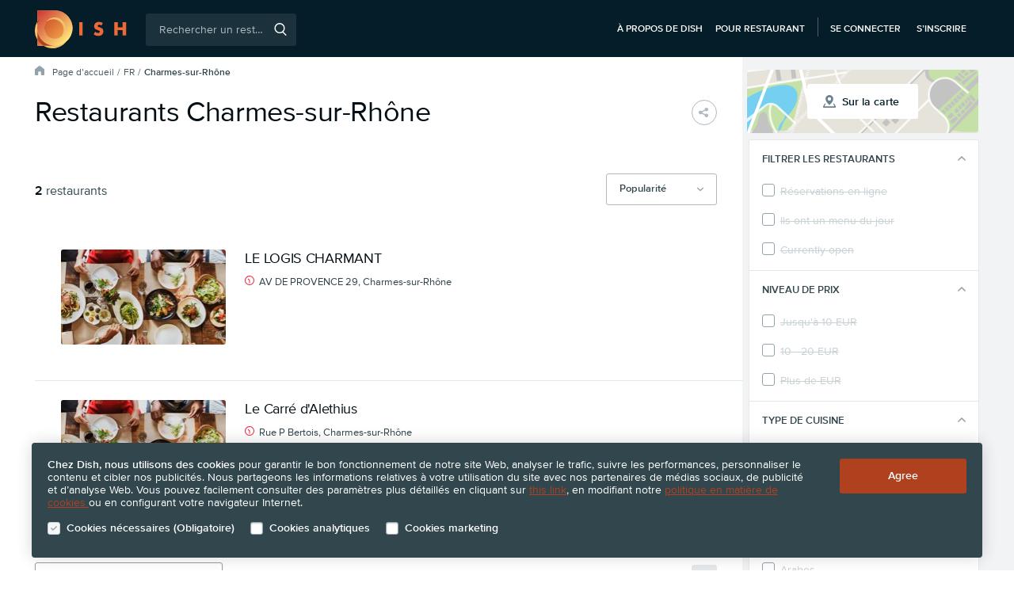

--- FILE ---
content_type: text/html; charset=utf-8
request_url: https://www.dish.guide/fr/charmes-sur-rhone/
body_size: 20822
content:
<!doctype html>
<html lang="fr">
<head>
    <script>
        var dataLayer = [{
            'page.Type': "Restaurant List",
            'userLoggedIn': 0,
            'userId': "",
            'visitorId': 792797289,
            'abTestVariant': 2,
            'location': "Charmes-sur-Rhône",
            'atcConsent': 0,
            'mktgConsent': 0
        }];
    </script>


    <!-- Google Tag Manager --><script>(function(w,d,s,l,i){w[l]=w[l]||[];w[l].push({'gtm.start':
        new Date().getTime(),event:'gtm.js'});var f=d.getElementsByTagName(s)[0],
        j=d.createElement(s),dl=l!='dataLayer'?'&l='+l:'';j.async=true;j.src=
        '//www.googletagmanager.com/gtm.js?id='+i+dl;f.parentNode.insertBefore(j,f);
        })(window,document,'script','dataLayer','GTM-M3VJ9PS');</script>
        <!-- End Google Tag Manager -->


    <meta charset="UTF-8">
    <title>Restaurants Charmes-sur-Rhône | Dish.guide</title>
    <meta name="description" content="Faites-nous confiance et choisissez parmi les meilleurs restaurants de Charmes-sur-Rhône.">
    <meta name="viewport" content="width=device-width, initial-scale=1.0, shrink-to-fit=no">

    <link rel="dns-prefetch preconnect" href="https://www.googletagmanager.com">

    <link rel="stylesheet" type="text/css" href="https://www.dish.guide/direct/css/front.css?v=1944">
        <script src="https://code.jquery.com/jquery-3.2.1.min.js" integrity="sha256-hwg4gsxgFZhOsEEamdOYGBf13FyQuiTwlAQgxVSNgt4=" crossorigin="anonymous"></script>
        <script>window.jQuery || document.write('\x3Cscript src="' + "https://www.dish.guide" + '/js/fallbacks/jquery-3.2.1.min.js">\x3C/script>')</script>


        <script type="text/javascript" src="https://www.dish.guide/fr/direct/js/cache/2980-8-8Y4bahKmHGmfJpslVkAm.hash.js"></script>

    <script type="text/javascript" src="https://www.dish.guide/fr/direct/js/vendor/jquery.magnific-popup-v1.1.0.min.js"></script>

    <meta property="og:site_name" content="Dish.guide">
    <meta property="og:title" content="Restaurants Charmes-sur-Rhône | Dish.guide">
    <meta property="og:description" content="Faites-nous confiance et choisissez parmi les meilleurs restaurants de Charmes-sur-Rhône.">
    <meta property="og:url" content="https://www.dish.guide/fr/charmes-sur-rhone/">
    <meta property="og:image" content="https://www.dish.guide/images/restu_logo_fb_square.jpg">
    <meta property="og:type" content="website">

    <meta name="twitter:card" content="summary">
    <meta property="twitter:title" content="Restaurants Charmes-sur-Rhône | Dish.guide">
    <meta property="twitter:description" content="Faites-nous confiance et choisissez parmi les meilleurs restaurants de Charmes-sur-Rhône.">
    <meta property="twitter:site" content="@Restu_fr">
    <meta property="twitter:app:name:iphone" content="Dish Guide">
    <meta property="twitter:app:name:ipad" content="Dish Guide">
    <meta property="twitter:app:name:googleplay" content="Dish Guide">
    <meta property="twitter:app:id:iphone" content="1562821601">
    <meta property="twitter:app:id:ipad" content="1562821601">
    <meta property="twitter:app:id:googleplay" content="guide.dish.android">


    <meta name="robots" content="index, follow">

    <meta name="application-name" content="Restaurants Charmes-sur-Rhône | Dish.guide">
    <meta name="msapplication-TileImage" content="https://www.dish.guide/images/favicon/favicon-dish-144.png?v=2">
    <meta name="msapplication-TileColor" content="#AF411E">

    <link rel="shortcut icon" sizes="16x16 24x24 32x32 48x48 64x64" href="https://www.dish.guide/favicon-dish.ico?v=2" type="image/x-icon">
    <link rel="apple-touch-icon" sizes="57x57" href="https://www.dish.guide/images/favicon/favicon-dish-57.png?v=2">
    <link rel="apple-touch-icon" sizes="72x72" href="https://www.dish.guide/images/favicon/favicon-dish-72.png?v=2">
    <link rel="apple-touch-icon" sizes="114x114" href="https://www.dish.guide/images/favicon/favicon-dish-114.png?v=2">
    <link rel="apple-touch-icon" sizes="120x120" href="https://www.dish.guide/images/favicon/favicon-dish-120.png?v=2">
    <link rel="apple-touch-icon" sizes="144x144" href="https://www.dish.guide/images/favicon/favicon-dish-144.png?v=2">
    <link rel="apple-touch-icon" sizes="152x152" href="https://www.dish.guide/images/favicon/favicon-dish-152.png?v=2">
    <link rel="apple-touch-icon-precomposed" sizes="57x57" href="https://www.dish.guide/images/favicon/favicon-dish-57.png?v=2">


    <link rel="canonical" href="https://www.dish.guide/fr/charmes-sur-rhone/" id="seo-canonical-url">

    
    
    <script type="text/javascript" src="https://www.dish.guide/fr/direct/js/cache/2980-8-6PwML0JY4QA458bGERVd.hash.js"></script>
<script type="text/javascript" src="https://www.dish.guide/fr/direct/js/vendor/slick-v1.8.0.min.js"></script>
<script type="text/javascript">
    $(function(){
        Restu.SocialShare.init();
        Restu.Responsive.initializeResponsiveImages();
        Restu.List.Filter.initialize(true, "City");
        Restu.List.Helpers.limitListContent(10);
        Restu.ErrorInquiryPopup.initialize("6Lf9eJIUAAAAALvgYVM6_82O__V09R3YE4f3j2n1");
        Restu.Dropdown.init('#list-share-dropdown');
        Restu.Tracking.trackFilterResponsive();
        Restu.Tracking.trackListResponsive();
        loadScript("https://www.dish.guide/fr/direct/js/cache/2980-8-8EB0X1AM9P26kQVJP7rp.hash.js", function() {
            Restu.LazyLoad.initialize();
        });
    });
    Restu.Tracking.trackRestaurantImpressions([5208021,5198697], "City");
    
</script>
    <script type="text/javascript">
        $(document).ready(function () {

            
        });
    </script>

</head>

<body class="fr no-js dish">

<!-- Google Tag Manager -->
        <noscript><iframe src="//www.googletagmanager.com/ns.html?id=GTM-M3VJ9PS"
        height="0" width="0" style="display:none;visibility:hidden"></iframe></noscript><!-- End Google Tag Manager -->

<script>
    document.querySelector('body').classList.remove('no-js');
</script>


<div id="gdpr-cookie-notice" class="gdpr-cookie-notice covid">
    <div class="page-wrap responsive">
        <div class="gdpr-cookie-notice__text-info">

            <strong class="bold">Chez Dish, nous utilisons des cookies</strong> pour garantir le bon fonctionnement de notre site Web, analyser le trafic, suivre les performances, personnaliser le contenu et cibler nos publicités. Nous partageons les informations relatives à votre utilisation du site avec nos partenaires de médias sociaux, de publicité et d’analyse Web. Vous pouvez facilement consulter des paramètres plus détaillés en cliquant sur <a href="#cookies-settings-popup" class="link js-cookies-settings-popup-opener" title="Get more information about cookies">this link</a>, en modifiant notre <a href="/fr/cookies/" class="link" target="blank" rel="noopener"> politique en matière de cookies </a> ou en configurant votre navigateur Internet.

        </div>

        <form action="." method="post" id="frm-gdprCookieNotice-cookieNoticeForm">
            <div class="gdpr-cookie-notice__form">
                <div class="rds-form-element">
                    <div class="c-form-element-wrapper c-form-element-wrapper--md">
                        <label class="rds-checkbox rds-checkbox--sm" for="frm-gdprCookieNotice-cookieNoticeForm-compulsoryCookies">
                            <input class="rds-checkbox__check-mark" type="checkbox" tabindex="0" name="compulsoryCookies" id="frm-gdprCookieNotice-cookieNoticeForm-compulsoryCookies" disabled checked>
                            <div class="rds-checkbox__indicator"><svg aria-hidden="true" viewBox="0 0 16 11.5" class="restu-icon restu-icon--tick"><path d="M5.3,11.3L0.21,6.38a0.67,0.67,0,0,1,0-1l1-1a0.75,0.75,0,0,1,1,0L5.82,7.86,13.73,0.2a0.75,0.75,0,0,1,1,0l1,1a0.67,0.67,0,0,1,0,1L6.33,11.3a0.75,0.75,0,0,1-1,0h0Z"/></svg></div>
                            <span class="rds-checkbox__label">
                                <div class="rds-checkbox__label-heading">Cookies nécessaires (Obligatoire)</div>
                            </span>
                        </label>
                    </div>
                </div>
                <div class="rds-form-element">
                    <div class="c-form-element-wrapper c-form-element-wrapper--md">
                        <label class="rds-checkbox rds-checkbox--sm" for="frm-gdprCookieNotice-cookieNoticeForm-analyticCookies">
                            <input class="rds-checkbox__check-mark" type="checkbox" tabindex="0" name="analyticCookies" id="frm-gdprCookieNotice-cookieNoticeForm-analyticCookies">
                            <div class="rds-checkbox__indicator"><svg aria-hidden="true" viewBox="0 0 16 11.5" class="restu-icon restu-icon--tick"><path d="M5.3,11.3L0.21,6.38a0.67,0.67,0,0,1,0-1l1-1a0.75,0.75,0,0,1,1,0L5.82,7.86,13.73,0.2a0.75,0.75,0,0,1,1,0l1,1a0.67,0.67,0,0,1,0,1L6.33,11.3a0.75,0.75,0,0,1-1,0h0Z"/></svg></div>
                            <span class="rds-checkbox__label">
                                <div class="rds-checkbox__label-heading">Cookies analytiques</div>
                            </span>
                        </label>
                    </div>
                </div>
                <div class="rds-form-element">
                    <div class="c-form-element-wrapper c-form-elemendefault-city-itemt-wrapper--md">
                        <label class="rds-checkbox rds-checkbox--sm" for="frm-gdprCookieNotice-cookieNoticeForm-marketingCookies">
                            <input class="rds-checkbox__check-mark" type="checkbox" tabindex="0" name="marketingCookies" id="frm-gdprCookieNotice-cookieNoticeForm-marketingCookies">
                            <div class="rds-checkbox__indicator"><svg aria-hidden="true" viewBox="0 0 16 11.5" class="restu-icon restu-icon--tick"><path d="M5.3,11.3L0.21,6.38a0.67,0.67,0,0,1,0-1l1-1a0.75,0.75,0,0,1,1,0L5.82,7.86,13.73,0.2a0.75,0.75,0,0,1,1,0l1,1a0.67,0.67,0,0,1,0,1L6.33,11.3a0.75,0.75,0,0,1-1,0h0Z"/></svg></div>
                            <span class="rds-checkbox__label">
                                <div class="rds-checkbox__label-heading">Cookies marketing</div>
                            </span>
                        </label>
                    </div>
                </div>
            </div>
            <div class="gdpr-cookie-notice-buttons-container">
                <input type="submit" name="_submit" class="rds-button rds-button--md rds-button--yellow" id="gdpr-cookie-notice-button" value="Agree">
            </div>
        <input type="hidden" name="_do" value="gdprCookieNotice-cookieNoticeForm-submit"><!--[if IE]><input type=IEbug disabled style="display:none"><![endif]-->
</form>

    </div>
</div>

<div id="cookies-settings-popup" class="view-popup cookies-settings-popup mfp-hide">
    <form action="." method="post" id="frm-gdprCookieNotice-gdprCookiesConsentForm">
        <h2 class="cookies-settings-popup__title">Paramètres des cookies</h2>
        <p class="cookies-settings-popup__paragraph">
            Les cookies sont de petits fichiers texte qui sont envoyés et stockés sur votre navigateur lorsque vous naviguez sur le site Dish, par le biais de ce site web ou des sites web de nos partenaires.
        </p>

        <div class="cookies-settings-popup__form">
            <div class="rds-form-element">
                <div class="c-form-element-wrapper c-form-element-wrapper--md">
                    <label class="rds-checkbox rds-checkbox--md" for="frm-gdprCookieNotice-gdprCookiesConsentForm-compulsoryCookies">
                        <input class="rds-checkbox__check-mark" type="checkbox" tabindex="0" name="compulsoryCookies" id="frm-gdprCookieNotice-gdprCookiesConsentForm-compulsoryCookies" disabled checked>
                        <div class="rds-checkbox__indicator"><svg aria-hidden="true" viewBox="0 0 16 11.5" class="restu-icon restu-icon--tick"><path d="M5.3,11.3L0.21,6.38a0.67,0.67,0,0,1,0-1l1-1a0.75,0.75,0,0,1,1,0L5.82,7.86,13.73,0.2a0.75,0.75,0,0,1,1,0l1,1a0.67,0.67,0,0,1,0,1L6.33,11.3a0.75,0.75,0,0,1-1,0h0Z"/></svg></div>
                        <span class="rds-checkbox__label">
                            <div class="rds-checkbox__label-heading">Cookies nécessaires (Obligatoire)</div>
                            <div class="rds-checkbox__label-description">Ces cookies sont nécessaires pour assurer les fonctionnalités de base du site web et pour en assurer la sécurité</div>
                        </span>
                    </label>
                </div>
            </div>
            <div class="rds-form-element">
                <div class="c-form-element-wrapper c-form-element-wrapper--md">
                    <label class="rds-checkbox rds-checkbox--md" for="frm-gdprCookieNotice-gdprCookiesConsentForm-analyticCookies">
                        <input class="rds-checkbox__check-mark" type="checkbox" tabindex="0" name="analyticCookies" id="frm-gdprCookieNotice-gdprCookiesConsentForm-analyticCookies">
                        <div class="rds-checkbox__indicator"><svg aria-hidden="true" viewBox="0 0 16 11.5" class="restu-icon restu-icon--tick"><path d="M5.3,11.3L0.21,6.38a0.67,0.67,0,0,1,0-1l1-1a0.75,0.75,0,0,1,1,0L5.82,7.86,13.73,0.2a0.75,0.75,0,0,1,1,0l1,1a0.67,0.67,0,0,1,0,1L6.33,11.3a0.75,0.75,0,0,1-1,0h0Z"/></svg></div>
                        <span class="rds-checkbox__label">
                            <div class="rds-checkbox__label-heading">Cookies analytiques</div>
                            <div class="rds-checkbox__label-description">Ces cookies nous aident à comprendre la façon dont vous utilisez notre site web et ainsi à en améliorer les performances et à les adapter à vos besoins</div>
                        </span>
                    </label>
                </div>
            </div>
            <div class="rds-form-element">
                <div class="c-form-element-wrapper c-form-element-wrapper--md">
                    <label class="rds-checkbox rds-checkbox--md" for="frm-gdprCookieNotice-gdprCookiesConsentForm-marketingCookies">
                        <input class="rds-checkbox__check-mark" type="checkbox" tabindex="0" name="marketingCookies" id="frm-gdprCookieNotice-gdprCookiesConsentForm-marketingCookies">
                        <div class="rds-checkbox__indicator"><svg aria-hidden="true" viewBox="0 0 16 11.5" class="restu-icon restu-icon--tick"><path d="M5.3,11.3L0.21,6.38a0.67,0.67,0,0,1,0-1l1-1a0.75,0.75,0,0,1,1,0L5.82,7.86,13.73,0.2a0.75,0.75,0,0,1,1,0l1,1a0.67,0.67,0,0,1,0,1L6.33,11.3a0.75,0.75,0,0,1-1,0h0Z"/></svg></div>
                        <span class="rds-checkbox__label">
                            <div class="rds-checkbox__label-heading">Cookies marketing</div>
                            <div class="rds-checkbox__label-description">Ces cookies nous permettent de suivre les visiteurs de notre site web et de mieux adapter nos publicités à leurs centres d’intérêt</div>
                        </span>
                    </label>
                </div>
            </div>
        </div>

        <div class="popup-buttons-container">
            <input type="submit" name="_submit" class="rds-button rds-button--md rds-button--yellow" id="gdpr-cookie-popup-button" value="Agree"> <span class="cookies-terms-link">Vous trouverez de plus amples informations dans notre <a href="/fr/cookies/" class="link" target="_blank" rel="noopener">politique relative aux cookies</a></span>
        </div>
    <input type="hidden" name="_do" value="gdprCookieNotice-gdprCookiesConsentForm-submit"><!--[if IE]><input type=IEbug disabled style="display:none"><![endif]-->
</form>

</div>

<script type="text/javascript">
    $(function () {
        Restu.GdprCookieNotice.init();
    });
</script>
<input type="checkbox" id="header-menu-toggle" class="header-menu-toggle-checkbox">

<header id="header" class="header-responsive responsive dish dark">

    <div class="page-wrap w1080">

        <a title="" class="header-logo" href="/fr/">
        <a title="" class="header-logo" href="/fr/">
            <svg xmlns="http://www.w3.org/2000/svg" viewBox="0 0 126 52"><defs><linearGradient x1="-72.9%" y1="-23%" x2="212.5%" y2="262.6%" id="a"><stop stop-color="#CC3131" offset="0%"/><stop stop-color="#FFE679" offset="100%"/></linearGradient><linearGradient x1="0%" y1="0%" x2="85.3%" y2="85.4%" id="b"><stop stop-color="#CC3131" offset="0%"/><stop stop-color="#FFE679" offset="100%"/></linearGradient><linearGradient x1="12.3%" y1="12.3%" x2="87.7%" y2="87.7%" id="c"><stop stop-color="#D45D31" offset="0%"/><stop stop-color="#EB9A45" offset="100%"/></linearGradient></defs><g fill-rule="nonzero" fill="none"><path d="M27.6.3H3.4v15.2a24 24 0 000 24.7v8.4h8.4a24 24 0 0031-5.5A24.1 24.1 0 0027.7.3" fill="#F4C26B"/><path d="M65.5 16.3v18.2h-4.7V16.3h4.7zM91.3 21c-.5-.4-1-.8-1.5-1l-1.5-.2c-.6 0-1.1.1-1.5.4-.4.3-.6.7-.6 1.1 0 .3.1.6.3.8l.8.6 1 .4 1.2.3c1.5.5 2.7 1.2 3.4 2 .7 1 1 2 1 3.5a5.3 5.3 0 01-1.8 4.5c-.6.5-1.3.9-2.2 1.2a10.9 10.9 0 01-9.3-1.6l2-3.8 2 1.4a5 5 0 002.1.4c.8 0 1.4-.1 1.7-.5.4-.3.6-.7.6-1.2 0-.3 0-.5-.2-.7 0-.2-.2-.4-.4-.6l-1-.4-1.2-.5-1.8-.6-1.6-1c-.5-.4-.8-.9-1-1.4-.4-.6-.5-1.4-.5-2.3 0-.9.1-1.7.4-2.4a5.3 5.3 0 013.3-3.1c.7-.3 1.6-.5 2.6-.5.9 0 1.8.2 2.8.4 1 .3 2 .6 2.8 1.1L91.3 21zm22.3 2.3h6.8v-7h4.7v18.2h-4.7V27h-6.8v7.5H109V16.3h4.7v7z" fill="#EB6A38"/><path d="M3.4 15.5a24 24 0 000 24.6V15.5z" fill="#F4C26B" opacity=".5"/><path d="M3.4 40v8.5h8.4a24 24 0 01-8.4-8.4z" fill="url(#a)"/><path d="M27.4 48.5H11.8a23.8 23.8 0 0030.9-5.4 24 24 0 01-15.3 5.4z" fill="#F4C26B" opacity=".5"/><path d="M8.8 9c-2.2 1.9-4 4-5.4 6.5v8.9c0-5.8 2-11.1 5.4-15.3z" fill="#7C2916"/><path d="M3.4 24.4V40c2 3.5 5 6.4 8.4 8.4h15.7C14 48.5 3.4 37.7 3.4 24.4z" fill="#AF411E"/><path d="M27.4.2h-24v15.3C4.8 13 6.7 10.9 8.8 9A24.1 24.1 0 1027.4.2zm9.2 35.4A14.4 14.4 0 0113 24.4a14.4 14.4 0 1128.9 0c0 4.3-2 8.4-5.3 11.2z" fill="url(#b)"/><path d="M27.4 38.9c3.5 0 6.8-1.3 9.2-3.3a14.5 14.5 0 00-20.3-20.4 14.5 14.5 0 0011.1 23.7z" fill="url(#c)"/><path d="M40 26.3c0 3.4-1.2 6.7-3.4 9.3A14.5 14.5 0 1016.3 15 14.4 14.4 0 0140 26.3z" fill="#F4C26B"/></g></svg>
        </a>

        <input type="checkbox" id="search-btn-mobile-toggle" class="search-btn-mobile-toggle-checkbox">

       <div id="header-search" class="header-search">
           <form id="web-search" action="/fr/rechercher/" method="get" class="header-searchbox">
               <input class="search-input isearch track_search_box" id="q" autocomplete="off" placeholder="Rechercher un restaurant, un emplacement, une cuisine..." name="term" type="search">
               <span class="search-btn">
                   <svg role="img" aria-labelledby="aria-magnifying-glass-icon" viewBox="0 0 15 16" class="restu-icon restu-icon--magnifying-glass"><title id="aria-magnifying-glass-icon">Rechercher</title><path d="M11.29,11.09l3.51,3.68a0.74,0.74,0,0,1,0,1,0.71,0.71,0,0,1-1,0L10.2,12a6.47,6.47,0,0,1-3.66,1.13,6.58,6.58,0,1,1,6.53-6.58A6.58,6.58,0,0,1,11.29,11.09Zm0.34-4.51a5.1,5.1,0,1,0-5.1,5.13A5.11,5.11,0,0,0,11.63,6.58Z"/></svg>
                   <input type="submit" value="Rechercher">
               </span>
               <span class="search-error-message">Entrez le terme de recherche</span>

               <ul class="header-preautocompleter js-preautocompleter">
<li><a href="/fr/les-sujets/"><svg aria-hidden="true" viewBox="0 0 16 14" class="restu-icon restu-icon--restaurant"><path d="M4.55,4.59L5.26,0H1.6L0.07,3.94A1.36,1.36,0,0,0,0,4.38,2.07,2.07,0,0,0,2.29,6.13,2.17,2.17,0,0,0,4.55,4.59h0ZM8,6.13a2.07,2.07,0,0,0,2.29-1.75s0-.07,0-0.11L9.83,0H6.17L5.72,4.27s0,0.07,0,.11A2.07,2.07,0,0,0,8,6.13H8ZM12.44,7V10.5H3.56V7a3.79,3.79,0,0,1-1.27.22,3.72,3.72,0,0,1-.51,0v5.56A1.24,1.24,0,0,0,3,14H13a1.24,1.24,0,0,0,1.24-1.22V7.22a3.88,3.88,0,0,1-.51,0A3.75,3.75,0,0,1,12.44,7h0Zm3.48-3.1L14.4,0H10.74l0.7,4.59a2.16,2.16,0,0,0,2.27,1.54A2.07,2.07,0,0,0,16,4.38a1.38,1.38,0,0,0-.07-0.44h0Z"/></svg> Découvrez d’excellents restaurants</a></li>
<li><a href="/fr/promotions-et-remises/"><svg aria-hidden="true" viewBox="0 0 9 16" class="restu-icon restu-icon--dollar"><path d="M5.62,14v2H3.82V14.1A5.42,5.42,0,0,1,0,12.5L1.55,11a4,4,0,0,0,3,1c1.41,0,2.16-.53,2.16-1.51a1.36,1.36,0,0,0-.38-1A1.82,1.82,0,0,0,5.2,9L3.73,8.8a4.15,4.15,0,0,1-2.37-1A3.24,3.24,0,0,1,.48,5.38,3.59,3.59,0,0,1,3.82,1.74V0h1.8V1.72A4.9,4.9,0,0,1,8.69,3.1L7.18,4.59a3.4,3.4,0,0,0-2.51-.84A1.62,1.62,0,0,0,2.78,5.3a1.18,1.18,0,0,0,.36.88,2.09,2.09,0,0,0,1.13.48L5.72,6.86a4,4,0,0,1,2.34.94A3.43,3.43,0,0,1,9,10.4c0,2-1.41,3.26-3.38,3.6h0Z"/></svg> Évènements et réductions</a></li>
               </ul>

           </form>
           <label class="header-search-mobile-close" for="search-btn-mobile-toggle"><svg role="img" aria-labelledby="aria-close-icon" viewBox="0 0 16 16" class="restu-icon restu-icon--close"><title id="aria-close-icon">Fermer</title><path d="M8,6.74l6.61-6.61a0.46,0.46,0,0,1,.65,0l0.61,0.61a0.46,0.46,0,0,1,0,.65L9.26,8l6.61,6.61a0.46,0.46,0,0,1,0,.65l-0.61.61a0.46,0.46,0,0,1-.65,0L8,9.26,1.39,15.87a0.46,0.46,0,0,1-.65,0l-0.61-.61a0.46,0.46,0,0,1,0-.65L6.74,8,0.13,1.39a0.46,0.46,0,0,1,0-.65l0.61-.61a0.46,0.46,0,0,1,.65,0Z"/></svg></label>
       </div>

        <nav class="header-nav">

            <ul class="header-nav-list">
                <li class="header-nav-item">
                    <a class="link" title="À propos de Dish" href="/fr/about-dish/">À propos de Dish</a>
                </li>
                <li class="header-nav-item">
                    <a class="link" target="_blank" rel="noopener" href="https://www.dish.co/FR/fr/home/">Pour restaurant</a>
                </li>
            </ul>


            <ul class="header-nav-list guest-content">
                <li class="header-nav-item">
                    <a class="link" title="Se connecter" href="/fr/compte/connexion/">Se connecter</a>
                </li>
                <li class="header-nav-item">
                    <a class="link" title="S’inscrire" href="/fr/compte/enregistrement/">S’inscrire</a>
                </li>
            </ul>


            <label class="search-btn-mobile" id="search-toggle-button" for="search-btn-mobile-toggle"><svg role="img" aria-labelledby="aria-magnifying-glass-icon" viewBox="0 0 15 16" class="restu-icon restu-icon--magnifying-glass"><title id="aria-magnifying-glass-icon">Hledat</title><path d="M11.29,11.09l3.51,3.68a0.74,0.74,0,0,1,0,1,0.71,0.71,0,0,1-1,0L10.2,12a6.47,6.47,0,0,1-3.66,1.13,6.58,6.58,0,1,1,6.53-6.58A6.58,6.58,0,0,1,11.29,11.09Zm0.34-4.51a5.1,5.1,0,1,0-5.1,5.13A5.11,5.11,0,0,0,11.63,6.58Z"/></svg></label>

            <span class="menu-toggle">
                <svg aria-hidden="true" viewBox="0 0 16 11" class="restu-icon restu-icon--hamburger-menu"><path d="M15.2 9.4c.4 0 .8.4.8.8s-.4.8-.8.8H.8a.8.8 0 01-.8-.8c0-.4.4-.8.8-.8zm0-4.7c.4 0 .8.4.8.8s-.4.8-.8.8H.8a.8.8 0 01-.8-.8c0-.4.4-.8.8-.8zm0-4.7c.4 0 .8.4.8.8s-.4.8-.8.8H.8A.8.8 0 010 .8C0 .4.4 0 .8 0z"/></svg>
                <label for="header-menu-toggle">Menu</label>
            </span>

            </nav>

        <div class="header-menu-popup popup-desktop">
            <label for="header-menu-toggle" class="header-menu-toggle-close"><svg aria-hidden="true" viewBox="0 0 16 16" class="restu-icon restu-icon--close"><path d="M8,6.74l6.61-6.61a0.46,0.46,0,0,1,.65,0l0.61,0.61a0.46,0.46,0,0,1,0,.65L9.26,8l6.61,6.61a0.46,0.46,0,0,1,0,.65l-0.61.61a0.46,0.46,0,0,1-.65,0L8,9.26,1.39,15.87a0.46,0.46,0,0,1-.65,0l-0.61-.61a0.46,0.46,0,0,1,0-.65L6.74,8,0.13,1.39a0.46,0.46,0,0,1,0-.65l0.61-.61a0.46,0.46,0,0,1,.65,0Z"/></svg></label>
            <section class="header-menu-popup-info">
                <h2>Informations</h2>
                <nav class="header-menu-popup-nav">
                    <ul class="header-menu-popup-nav-list">
                        <li class="header-menu-popup-nav-item"><a title="À propos de Dish" href="/fr/about-dish/">À propos de Dish</a></li>
                    </ul>
                </nav>
            </section>

            <section class="header-menu-popup-login-register">
                <h2>Se connecter</h2>

                <div class="header-menu-popup-login">
                    <a class="rds-button rds-button--sm rds-button--green" title="Se connecter" href="/fr/compte/connexion/">
                        <span class="rds-button__label">Se connecter</span>
                    </a>
                    <a class="rds-button rds-button--sm rds-button--facebook" title="Facebook Log in" href="/fr/compte/enregistrement/">
                        <svg aria-hidden="true" viewBox="0 0 10 20" class="restu-icon restu-icon--facebook-symbol"><path d="M9.2 3.5H7.1c-.8 0-1 .3-1 1.1v2h3.1L9 9.8H6.1V20h-4V10H0V6.5h2V3.8C2 1.3 3.5 0 6.5 0h2.8v3.5z"/></svg>
                        <span class="rds-button__label">Facebook Log in</span>
                    </a>
                </div>

                <div class="header-menu-popup-register">
                    <span class="register-notice">You still haven't got an account?<a title="Créer un compte" href="/fr/compte/enregistrement/">Créer un compte</a></span>
                </div>

            </section>

                <section class="header-menu-popup-login-register mobile">
                    <div class="header-menu-popup-login">
                        <a class="rds-button rds-button--sm rds-button--green" title="Se connecter" href="/fr/compte/connexion/">
                            <span class="rds-button__label">Se connecter</span>
                        </a>
                    </div>
                    <div class="header-menu-popup-register">
                        <span class="register-notice">You still haven't got an account? <a title="Créer un compte" href="/fr/compte/enregistrement/">Créer un compte</a></span>
                    </div>

                </section>
        </div>
    </div>
</header>

<script type="text/javascript">
    $(function () {
            Restu.PreAutocompleter();
            Restu.AutocompleterResponsive();
            Restu.ValidateSearchbox();
    });
</script>

    <div class="restaurant-list page-wrap-gradient">
        <div class="page-wrap pw-desktop-modificator">
            <div id="restaurant-list-container" class="restaurant-list-container" data-city-id="6895" data-page="1">
                <div class="page-wrap pw-tablet-modificator">
                    <div class="restaurant-list-header">
                        <div id="breadcrumb">
<nav class="navigation">
    <ul class="breadcrumbs dark">
        <li class="breadcrumbs__item icon"><svg aria-hidden="true" viewBox="0 0 16 16" class="restu-icon restu-icon--home"><path d="M8.85,0.29l6.71,5.2A1.15,1.15,0,0,1,16,6.4v8.45A1.15,1.15,0,0,1,14.84,16H11.63a1.15,1.15,0,0,1-1.16-1.15v-3.9A1.15,1.15,0,0,0,9.31,9.8H6.67a1.15,1.15,0,0,0-1.16,1.15v3.9A1.15,1.15,0,0,1,4.35,16H1.16A1.15,1.15,0,0,1,0,14.85V6.4A1.15,1.15,0,0,1,.45,5.49l6.71-5.2a1.38,1.38,0,0,1,1.69,0"/></svg></li>
        <li class="breadcrumbs__item"><a class="breadcrumbs__link" href="/fr/">Page d’accueil</a></li>
        <li class="breadcrumbs__item">
                            <a class="breadcrumbs__link" href="/fr/le-restaurant/">FR</a>
        </li>
        <li class="breadcrumbs__item">
            
                Charmes-sur-Rhône
        </li>
    </ul>
</nav>

<script type="application/ld+json">
    {"@context":"https://schema.org","@type":"BreadcrumbList","itemListElement":[{"@type":"ListItem","position":1,"name":"FR","item":"https://www.dish.guide/fr/le-restaurant/"},{"@type":"ListItem","position":2,"name":"Charmes-sur-Rh\u00f4ne"}]}
</script>                        </div>

                        <h1 class="section-header" id="page-heading">Restaurants Charmes-sur-Rhône</h1>

                        <ul class="share-buttons">
                            <li class="favorite-and-share-buttons__item favorite-and-share-buttons__item--share" id="list-share-dropdown" tabindex="0" data-tooltip="Partager">
                                <span class="button-link"><svg role="img" aria-labelledby="aria-share-icon" viewBox="0 0 16 16" class="restu-icon restu-icon--share"><title id="aria-share-icon">Partager</title><path d="M10,3a2.71,2.71,0,0,0,0,.36l-5,2.48a3,3,0,1,0,0,4.31l5,2.48A2.7,2.7,0,0,0,10,13a3,3,0,1,0,.92-2.16L6,8.36A2.7,2.7,0,0,0,6,8a2.71,2.71,0,0,0,0-.36l5-2.48A3,3,0,1,0,10,3Z"/></svg></span>
<div>
    <ul class="social-share-dropdown">
        <li class="social-share-dropdown__item mail"><a class="mail" href="mailto:?subject=Skvělé restaurace v Charmes-sur-Rhône na Restu&amp;body=Pod%C3%ADvej%20se%20na%20skv%C4%9Bl%C3%A9%20restaurace%20v%20Charmes-sur-Rh%C3%B4ne.%20%0A%0Ahttps%3A%2F%2Fwww.dish.guide%2Ffr%2Fcharmes-sur-rhone%2F" title="Email"><svg aria-hidden="true" viewBox="0 0 16 12" class="restu-icon restu-icon--mail"><path d="M10.9,7.28l-2.51,2a0.65,0.65,0,0,1-.78,0l-2.51-2a0.65,0.65,0,0,0-.78,0L0,10.73V11a1.08,1.08,0,0,0,1,1H15a1.08,1.08,0,0,0,1-1V10.73L11.68,7.28a0.65,0.65,0,0,0-.78,0h0Zm2.2-1.14,2.51,2C15.83,8.32,16,8.24,16,8V3.7c0-.28-0.17-0.36-0.39-0.19l-2.51,2a0.38,0.38,0,0,0,0,.63h0ZM1,0A1.08,1.08,0,0,0,0,1L7.57,7a0.66,0.66,0,0,0,.78,0L16,1a1.08,1.08,0,0,0-1-1H1ZM0,3.7V8C0,8.24.17,8.32,0.39,8.15l2.51-2a0.38,0.38,0,0,0,0-.62l-2.51-2C0.17,3.34,0,3.42,0,3.7H0Z"/></svg> Email</a></li>
        <li class="social-share-dropdown__item messenger"><a class="social-share popup messenger" href="https://www.facebook.com/dialog/send?app_id=1160981337674438&amp;link=https://www.dish.guide/fr/charmes-sur-rhone/&amp;display=popup&amp;redirect_uri=https://www.dish.guide/fr/service/close-window/" target="_blank" rel="noopener" title="Messenger"><svg aria-hidden="true" viewBox="0 0 16 16" class="restu-icon restu-icon--messenger"><path d="M8,0C3.58,0,0,3.32,0,7.41a7.2,7.2,0,0,0,3,5.77V16l2.72-1.49A8.6,8.6,0,0,0,8,14.81c4.42,0,8-3.32,8-7.41S12.42,0,8,0H8ZM8.8,10l-2-2.17L2.78,10,7.16,5.33,9.24,7.51l3.93-2.17L8.8,10h0Z"/></svg> Messenger</a></li>
        <li class="social-share-dropdown__item facebokShare"><a class="social-share popup facebook" href="http://www.facebook.com/dialog/share?app_id=1160981337674438&amp;href=https://www.dish.guide/fr/charmes-sur-rhone/&amp;display=popup" target="_blank" rel="noopener" title="Facebook"><svg aria-hidden="true" viewBox="0 0 16 16" class="restu-icon restu-icon--facebook"><path d="M8.55,16H0.88A0.88,0.88,0,0,1,0,15.12V0.88A0.88,0.88,0,0,1,.88,0H15.12A0.88,0.88,0,0,1,16,.88V15.12a0.88,0.88,0,0,1-.88.88H11V9.8h2.08l0.31-2.41H11V5.85a1,1,0,0,1,1.2-1.18h1.28V2.51a17.09,17.09,0,0,0-1.86-.1A2.91,2.91,0,0,0,8.55,5.61V7.39H6.46V9.8H8.55V16h0Z"/></svg> Facebook</a></li>
        <li class="social-share-dropdown__item twitter"><a class="social-share popup twitter" href="https://twitter.com/intent/tweet?text=Podívej se na skvělé restaurace v Charmes-sur-Rhône @Restu_fr&amp;hashtags=restaurace,charmessurrhone&amp;url=https://www.dish.guide/fr/charmes-sur-rhone/" target="_blank" rel="noopener" title="Twitter"><svg aria-hidden="true" viewBox="0 0 16 13" class="restu-icon restu-icon--twitter"><path d="M16,1.54a6.54,6.54,0,0,1-1.88.52A3.29,3.29,0,0,0,15.56.24a6.56,6.56,0,0,1-2.09.8A3.29,3.29,0,0,0,7.88,4,9.32,9.32,0,0,1,1.11.6,3.29,3.29,0,0,0,2.13,5,3.29,3.29,0,0,1,.64,4.57v0A3.28,3.28,0,0,0,3.28,7.83a3.21,3.21,0,0,1-.86.12,3.27,3.27,0,0,1-.62-0.06,3.28,3.28,0,0,0,3.07,2.28A6.59,6.59,0,0,1,.78,11.57a6.74,6.74,0,0,1-.78,0A9.31,9.31,0,0,0,5,13a9.27,9.27,0,0,0,9.34-9.34c0-.14,0-0.29,0-0.43A6.64,6.64,0,0,0,16,1.54"/></svg> Twitter</a></li>
    </ul>
</div>                            </li>
                        </ul>


                        <div class="clearfix-container">
                            <span class="no-desc-fix"></span>
<a href="https://carte.dish.guide/fr/charmes-sur-rhone/" title="Město Charmes-sur-Rhône na mapě" id="show-map-link" class="show-map">
    <div class="show-map__overlay"></div>
    <span class="rds-button rds-button--md rds-button--white">
        <svg aria-hidden="true" viewBox="0 0 16 16" class="restu-icon restu-icon--map-pin"><path d="M14.07,11L16,14.22A1.36,1.36,0,0,1,14.76,16H1.22A1.32,1.32,0,0,1,.05,14.22L1.91,11a0.77,0.77,0,0,1,.61-0.35H3a0.24,0.24,0,0,1,.23.37L1.76,14.22H14.22L12.77,11A0.24,0.24,0,0,1,13,10.67h0.47A0.76,0.76,0,0,1,14.07,11ZM8,0a4.81,4.81,0,0,1,4.89,4.72c0,3.34-3.51,6.67-4.58,7.61a0.48,0.48,0,0,1-.61,0C6.61,11.4,3.09,8.06,3.09,4.72A4.81,4.81,0,0,1,8,0ZM8,7.11A2.22,2.22,0,1,0,5.76,4.89,2.22,2.22,0,0,0,8,7.11Z"/></svg>
        <span class="rds-button__label">Sur la carte</span>
    </span>
</a>
                            <div id="top-locations" class="top-locations-block">
                            </div>
                        </div>

                        <div class="search-result-bar">

                            <ul class="filters-tabs">
                                <li class="filters-tabs__item filters-tabs__item--main-filter">
                                    <label class="button-link" for="filter-popup-toggle">Filtre <svg aria-hidden="true" viewBox="0 0 16 9" class="restu-icon restu-icon--arrow"><path d="M2.05,0.35a1.21,1.21,0,0,0-1.7,0A1.17,1.17,0,0,0,.35,2l6.8,6.63a1.22,1.22,0,0,0,1.7,0L15.65,2a1.17,1.17,0,0,0,0-1.68,1.22,1.22,0,0,0-1.7,0L8,5.78,2.05,0.35h0Z"/></svg></label>
                                </li>
                                <li class="filters-tabs__item">

<label id="selected-order" class="button-link" data-order="popularity">Popularité <svg aria-hidden="true" viewBox="0 0 16 9" class="restu-icon restu-icon--arrow"><path d="M2.05,0.35a1.21,1.21,0,0,0-1.7,0A1.17,1.17,0,0,0,.35,2l6.8,6.63a1.22,1.22,0,0,0,1.7,0L15.65,2a1.17,1.17,0,0,0,0-1.68,1.22,1.22,0,0,0-1.7,0L8,5.78,2.05,0.35h0Z"/></svg></label>
<div>
    <ul class="generic-dropdown generic-dropdown--fullwidth-right">
        <li class="generic-dropdown__item">
            <a class="" href="." title=" - trié par: popularité">Popularité</a>
        </li>
        <li class="generic-dropdown__item">
            <a class="" href="?order=rating" title=" - trié par: évaluation">Évaluation</a>
        </li>
        <li class="generic-dropdown__item">
            <a class="" href="?order=name" title=" - trié par: nom">Nom</a>
        </li>
        <li class="generic-dropdown__item">
            <a class="" href="?order=distance" title=" - trié par: distance">Distance</a>
        </li>
    </ul>
</div>                                </li>
                            </ul>

                            <span class="search-result-bar__text" id="restaurant-count-container">
                                <strong>2</strong> restaurants
                            </span>
                        </div>

                        <div id="filter-tickets-container">
                        </div>
                    </div>

                    <section class="restaurant-list-content" id="restaurant-list-content" data-list-name="City">


<article
        data-restaurant="LE LOGIS CHARMANT" class="card-item">
    <a data-id="5208021" data-name="LE LOGIS CHARMANT" data-position="1" href="/fr/le-logis-charmant/" data-payment-type="Flat" class="card-item-link">
        <figure>
            <div class="card-item__image">



                    <picture class="restaurant-image">
                        <source
                                class="restaurant-image"
                                media="(min-width: 40.0625em)"
                                type="image/webp"
                                srcset="https://www.dish.guide/images/responsive/common/dish-restaurant-list-placeholder-d.webp 1x, https://www.dish.guide/images/responsive/common/dish-restaurant-list-placeholder-d@2x.webp 2x">
                        <source
                                class="restaurant-image"
                                type="image/jpeg"
                                media="(min-width: 40.0625em)"
                                srcset="https://www.dish.guide/images/responsive/common/dish-restaurant-list-placeholder-d.jpg 1x, https://www.dish.guide/images/responsive/common/dish-restaurant-list-placeholder-d@2x.jpg 2x">
                        <source
                                class="restaurant-image"
                                type="image/webp"
                                srcset="https://www.dish.guide/images/responsive/common/dish-restaurant-list-placeholder-m.webp 1x, https://www.dish.guide/images/responsive/common/dish-restaurant-list-placeholder-m@2x.webp 2x">
                        <img
                                class="restaurant-image"
                                src="https://www.dish.guide/images/responsive/common/dish-restaurant-list-placeholder-d.jpg"
                                srcset="https://www.dish.guide/images/responsive/common/dish-restaurant-list-placeholder-d.jpg 1x, https://www.dish.guide/images/responsive/common/dish-restaurant-list-placeholder-d@2x.jpg 2x"
                                alt="LE LOGIS CHARMANT">
                    </picture>

            </div>

            <figcaption class="card-item__content">
                <div class="card-item__header">
                    <div class="card-header-title">
                        <h2 class="card-item__title js-restaurant-list-restaurant-link "><span>LE LOGIS CHARMANT</span></h2>
                        <div class="card-item__additional-content">
                                <span class="opening-hours opening-hours--closed"><svg aria-hidden="true" viewBox="0 0 16 16" class="restu-icon restu-icon--clock"><path d="M10.7 9.7a.7.7 0 01-1 1L7.5 8.5a.7.7 0 01-.2-.5V3.9a.7.7 0 011.4 0v3.8l2 2zm-2.7 5A6.6 6.6 0 118 1.3a6.6 6.6 0 010 13.2zM8 0a8 8 0 100 16A8 8 0 008 0z"/></svg></span><address class="card-item__restaurant-address card-item__restaurant-address--closed js-restaurant-list-map-link"><span>AV DE PROVENCE 29, Charmes-sur-Rhône</span></address>
                        </div>
                    </div>

                </div>

                <ul class="restaurant-tags restaurant-tags--transparent-break-mobile">
                </ul>
            </figcaption>
        </figure>
    </a>

    <div class="card-item__special-badge">
    </div>

    <div class="delivery-buttons-container">

    </div>


</article>

<script type="application/ld+json">
    {"@context":"https://schema.org","@type":"Restaurant","name":"LE LOGIS CHARMANT","image":[[]],"address":{"@type":"PostalAddress","streetAddress":"AV DE PROVENCE 29","addressLocality":"Charmes-sur-Rh\u00f4ne","postalCode":"07800"},"url":"https://www.dish.guide/fr/le-logis-charmant/","telephone":"+33629893118","servesCuisine":"","priceRange":"","menu":"https://www.dish.guide/fr/le-logis-charmant/menu/#tabs","acceptsReservations":false}
</script>



<article
        data-restaurant="Le Carré d&apos;Alethius" class="card-item">
    <a data-id="5198697" data-name="Le Carré d&apos;Alethius" data-position="2" href="/fr/le-carre-d-alethius/" data-payment-type="Flat" class="card-item-link">
        <figure>
            <div class="card-item__image">



                    <picture class="restaurant-image">
                        <source
                                class="restaurant-image"
                                media="(min-width: 40.0625em)"
                                type="image/webp"
                                srcset="https://www.dish.guide/images/responsive/common/dish-restaurant-list-placeholder-d.webp 1x, https://www.dish.guide/images/responsive/common/dish-restaurant-list-placeholder-d@2x.webp 2x">
                        <source
                                class="restaurant-image"
                                type="image/jpeg"
                                media="(min-width: 40.0625em)"
                                srcset="https://www.dish.guide/images/responsive/common/dish-restaurant-list-placeholder-d.jpg 1x, https://www.dish.guide/images/responsive/common/dish-restaurant-list-placeholder-d@2x.jpg 2x">
                        <source
                                class="restaurant-image"
                                type="image/webp"
                                srcset="https://www.dish.guide/images/responsive/common/dish-restaurant-list-placeholder-m.webp 1x, https://www.dish.guide/images/responsive/common/dish-restaurant-list-placeholder-m@2x.webp 2x">
                        <img
                                class="restaurant-image"
                                src="https://www.dish.guide/images/responsive/common/dish-restaurant-list-placeholder-d.jpg"
                                srcset="https://www.dish.guide/images/responsive/common/dish-restaurant-list-placeholder-d.jpg 1x, https://www.dish.guide/images/responsive/common/dish-restaurant-list-placeholder-d@2x.jpg 2x"
                                alt="Le Carré d&apos;Alethius">
                    </picture>

            </div>

            <figcaption class="card-item__content">
                <div class="card-item__header">
                    <div class="card-header-title">
                        <h2 class="card-item__title js-restaurant-list-restaurant-link "><span>Le Carré d'Alethius</span></h2>
                        <div class="card-item__additional-content">
                                <span class="opening-hours opening-hours--closed"><svg aria-hidden="true" viewBox="0 0 16 16" class="restu-icon restu-icon--clock"><path d="M10.7 9.7a.7.7 0 01-1 1L7.5 8.5a.7.7 0 01-.2-.5V3.9a.7.7 0 011.4 0v3.8l2 2zm-2.7 5A6.6 6.6 0 118 1.3a6.6 6.6 0 010 13.2zM8 0a8 8 0 100 16A8 8 0 008 0z"/></svg></span><address class="card-item__restaurant-address card-item__restaurant-address--closed js-restaurant-list-map-link"><span>Rue P Bertois, Charmes-sur-Rhône</span></address>
                        </div>
                    </div>

                </div>

                <ul class="restaurant-tags restaurant-tags--transparent-break-mobile">
                </ul>
            </figcaption>
        </figure>
    </a>

    <div class="card-item__special-badge">
    </div>

    <div class="delivery-buttons-container">

    </div>


</article>

<script type="application/ld+json">
    {"@context":"https://schema.org","@type":"Restaurant","name":"Le Carr\u00e9 d'Alethius","image":[[]],"address":{"@type":"PostalAddress","streetAddress":"Rue P Bertois","addressLocality":"Charmes-sur-Rh\u00f4ne","postalCode":"07800"},"url":"https://www.dish.guide/fr/le-carre-d-alethius/","telephone":"+33644627016","servesCuisine":"","priceRange":"","menu":"https://www.dish.guide/fr/le-carre-d-alethius/menu/#tabs","acceptsReservations":false}
</script>




                    </section>

                    <section class="content-pagination">
                        <span id="show-more">
<button class="rds-button rds-button--white-border rds-button--sm"><span class="rds-button__label">Afficher d’autres établissements</span></button>
                        </span>

                        <span id="paginator">
<ul class="pagination">
    <li class="pagination-label">Page:</li>



            <li class="pagination-item"><a class="pagination-link active">1</a></li>


</ul>
                        </span>
                    </section>

                </div>
            </div>

            <aside class="aside-container">
<div class="page-wrap pw-tablet-modificator">

    <div id="list-filter-container" class="track-filter-container">
<input type="checkbox" id="filter-popup-toggle" class="filter-popup-checkbox">

<div class="list-filter">
    <div class="filter-header">
        <label for="filter-popup-toggle" class="filter-close filter-popup"><svg aria-hidden="true" viewBox="0 0 16 16" class="restu-icon restu-icon--close"><path d="M8,6.74l6.61-6.61a0.46,0.46,0,0,1,.65,0l0.61,0.61a0.46,0.46,0,0,1,0,.65L9.26,8l6.61,6.61a0.46,0.46,0,0,1,0,.65l-0.61.61a0.46,0.46,0,0,1-.65,0L8,9.26,1.39,15.87a0.46,0.46,0,0,1-.65,0l-0.61-.61a0.46,0.46,0,0,1,0-.65L6.74,8,0.13,1.39a0.46,0.46,0,0,1,0-.65l0.61-.61a0.46,0.46,0,0,1,.65,0Z"/></svg></label>
        <h3>Filtrer les restaurants</h3>
    </div>

    <div id="filter-container" class="filters-container">

    <div class="filter-item-container">
        <input type="checkbox"
               class="filter-group__group-checkbox"
               id="filter-group-artificial_recommended"
        checked="checked">

        <div class="filter-group">

            <h4 class="filter-group__title"><label for="filter-group-artificial_recommended" class="filter-group-trigger">Filtrer les restaurants</label> <svg aria-hidden="true" viewBox="0 0 16 9" class="restu-icon restu-icon--arrow"><path d="M2.05,0.35a1.21,1.21,0,0,0-1.7,0A1.17,1.17,0,0,0,.35,2l6.8,6.63a1.22,1.22,0,0,0,1.7,0L15.65,2a1.17,1.17,0,0,0,0-1.68,1.22,1.22,0,0,0-1.7,0L8,5.78,2.05,0.35h0Z"/></svg></h4>

            <ul class="filter-items">

                        <li class="filter-items__item">

                            <input type='checkbox'
                                   id='filter-checkbox-artificial_recommended-100012'
                                   class='filter-content__checkbox track-filter custom-checkbox'
                                   data-id='100012'
                                   data-name='Réservations en ligne'
                                   data-group-name='Filtrer les restaurants'

                            disabled="disabled">
                            <label for="filter-checkbox-artificial_recommended-100012" class="filter-content">

                                <svg aria-hidden="true" viewBox="0 0 16 11.5" class="restu-icon restu-icon--tick"><path d="M5.3,11.3L0.21,6.38a0.67,0.67,0,0,1,0-1l1-1a0.75,0.75,0,0,1,1,0L5.82,7.86,13.73,0.2a0.75,0.75,0,0,1,1,0l1,1a0.67,0.67,0,0,1,0,1L6.33,11.3a0.75,0.75,0,0,1-1,0h0Z"/></svg>



                                <span class="filter-content__label">
                                    <span>Réservations en ligne</span>
                                </span>

                            </label>
                        </li>
                        <li class="filter-items__item">

                            <input type='checkbox'
                                   id='filter-checkbox-artificial_recommended-100011'
                                   class='filter-content__checkbox track-filter custom-checkbox'
                                   data-id='100011'
                                   data-name='Ils ont un menu du jour'
                                   data-group-name='Filtrer les restaurants'

                            disabled="disabled">
                            <label for="filter-checkbox-artificial_recommended-100011" class="filter-content">

                                <svg aria-hidden="true" viewBox="0 0 16 11.5" class="restu-icon restu-icon--tick"><path d="M5.3,11.3L0.21,6.38a0.67,0.67,0,0,1,0-1l1-1a0.75,0.75,0,0,1,1,0L5.82,7.86,13.73,0.2a0.75,0.75,0,0,1,1,0l1,1a0.67,0.67,0,0,1,0,1L6.33,11.3a0.75,0.75,0,0,1-1,0h0Z"/></svg>



                                <span class="filter-content__label">
                                    <span>Ils ont un menu du jour</span>
                                </span>

                            </label>
                        </li>
                        <li class="filter-items__item">

                            <input type='checkbox'
                                   id='filter-checkbox-artificial_recommended-100007'
                                   class='filter-content__checkbox track-filter custom-checkbox'
                                   data-id='100007'
                                   data-name='Currently open'
                                   data-group-name='Filtrer les restaurants'

                            disabled="disabled">
                            <label for="filter-checkbox-artificial_recommended-100007" class="filter-content">

                                <svg aria-hidden="true" viewBox="0 0 16 11.5" class="restu-icon restu-icon--tick"><path d="M5.3,11.3L0.21,6.38a0.67,0.67,0,0,1,0-1l1-1a0.75,0.75,0,0,1,1,0L5.82,7.86,13.73,0.2a0.75,0.75,0,0,1,1,0l1,1a0.67,0.67,0,0,1,0,1L6.33,11.3a0.75,0.75,0,0,1-1,0h0Z"/></svg>



                                <span class="filter-content__label">
                                    <span>Currently open</span>
                                </span>

                            </label>
                        </li>

            </ul>
        </div>

    </div>

    <div class="filter-item-container">
        <input type="checkbox"
               class="filter-group__group-checkbox"
               id="filter-group-cena"
        checked="checked">

        <div class="filter-group">

            <h4 class="filter-group__title"><label for="filter-group-cena" class="filter-group-trigger">Niveau de prix</label> <svg aria-hidden="true" viewBox="0 0 16 9" class="restu-icon restu-icon--arrow"><path d="M2.05,0.35a1.21,1.21,0,0,0-1.7,0A1.17,1.17,0,0,0,.35,2l6.8,6.63a1.22,1.22,0,0,0,1.7,0L15.65,2a1.17,1.17,0,0,0,0-1.68,1.22,1.22,0,0,0-1.7,0L8,5.78,2.05,0.35h0Z"/></svg></h4>

            <ul class="filter-items">

                        <li class="filter-items__item">

                            <input type='checkbox'
                                   id='filter-checkbox-cena-436'
                                   class='filter-content__checkbox track-filter custom-checkbox'
                                   data-id='436'
                                   data-name='Jusqu&apos;à 10 EUR'
                                   data-group-name='Niveau de prix'

                            disabled="disabled">
                            <label for="filter-checkbox-cena-436" class="filter-content">

                                <svg aria-hidden="true" viewBox="0 0 16 11.5" class="restu-icon restu-icon--tick"><path d="M5.3,11.3L0.21,6.38a0.67,0.67,0,0,1,0-1l1-1a0.75,0.75,0,0,1,1,0L5.82,7.86,13.73,0.2a0.75,0.75,0,0,1,1,0l1,1a0.67,0.67,0,0,1,0,1L6.33,11.3a0.75,0.75,0,0,1-1,0h0Z"/></svg>



                                <span class="filter-content__label">
                                    <span>Jusqu'à 10 EUR</span>
                                </span>

                            </label>
                        </li>
                        <li class="filter-items__item">

                            <input type='checkbox'
                                   id='filter-checkbox-cena-437'
                                   class='filter-content__checkbox track-filter custom-checkbox'
                                   data-id='437'
                                   data-name='10 - 20 EUR'
                                   data-group-name='Niveau de prix'

                            disabled="disabled">
                            <label for="filter-checkbox-cena-437" class="filter-content">

                                <svg aria-hidden="true" viewBox="0 0 16 11.5" class="restu-icon restu-icon--tick"><path d="M5.3,11.3L0.21,6.38a0.67,0.67,0,0,1,0-1l1-1a0.75,0.75,0,0,1,1,0L5.82,7.86,13.73,0.2a0.75,0.75,0,0,1,1,0l1,1a0.67,0.67,0,0,1,0,1L6.33,11.3a0.75,0.75,0,0,1-1,0h0Z"/></svg>



                                <span class="filter-content__label">
                                    <span>10 - 20 EUR</span>
                                </span>

                            </label>
                        </li>
                        <li class="filter-items__item">

                            <input type='checkbox'
                                   id='filter-checkbox-cena-438'
                                   class='filter-content__checkbox track-filter custom-checkbox'
                                   data-id='438'
                                   data-name='Plus de EUR'
                                   data-group-name='Niveau de prix'

                            disabled="disabled">
                            <label for="filter-checkbox-cena-438" class="filter-content">

                                <svg aria-hidden="true" viewBox="0 0 16 11.5" class="restu-icon restu-icon--tick"><path d="M5.3,11.3L0.21,6.38a0.67,0.67,0,0,1,0-1l1-1a0.75,0.75,0,0,1,1,0L5.82,7.86,13.73,0.2a0.75,0.75,0,0,1,1,0l1,1a0.67,0.67,0,0,1,0,1L6.33,11.3a0.75,0.75,0,0,1-1,0h0Z"/></svg>



                                <span class="filter-content__label">
                                    <span>Plus de EUR</span>
                                </span>

                            </label>
                        </li>

            </ul>
        </div>

    </div>

    <div class="filter-item-container">
        <input type="checkbox"
               class="filter-group__group-checkbox"
               id="filter-group-kuchyne"
        checked="checked">

        <div class="filter-group">

            <h4 class="filter-group__title"><label for="filter-group-kuchyne" class="filter-group-trigger">Type de cuisine</label> <svg aria-hidden="true" viewBox="0 0 16 9" class="restu-icon restu-icon--arrow"><path d="M2.05,0.35a1.21,1.21,0,0,0-1.7,0A1.17,1.17,0,0,0,.35,2l6.8,6.63a1.22,1.22,0,0,0,1.7,0L15.65,2a1.17,1.17,0,0,0,0-1.68,1.22,1.22,0,0,0-1.7,0L8,5.78,2.05,0.35h0Z"/></svg></h4>

            <ul class="filter-items">

                        <li class="filter-items__item">

                            <input type='checkbox'
                                   id='filter-checkbox-kuchyne-452'
                                   class='filter-content__checkbox track-filter custom-checkbox'
                                   data-id='452'
                                   data-name='Africaine'
                                   data-group-name='Type de cuisine'

                            disabled="disabled">
                            <label for="filter-checkbox-kuchyne-452" class="filter-content">

                                <svg aria-hidden="true" viewBox="0 0 16 11.5" class="restu-icon restu-icon--tick"><path d="M5.3,11.3L0.21,6.38a0.67,0.67,0,0,1,0-1l1-1a0.75,0.75,0,0,1,1,0L5.82,7.86,13.73,0.2a0.75,0.75,0,0,1,1,0l1,1a0.67,0.67,0,0,1,0,1L6.33,11.3a0.75,0.75,0,0,1-1,0h0Z"/></svg>



                                <span class="filter-content__label">
                                    <span>Africaine</span>
                                </span>

                            </label>
                        </li>
                        <li class="filter-items__item">

                            <input type='checkbox'
                                   id='filter-checkbox-kuchyne-482'
                                   class='filter-content__checkbox track-filter custom-checkbox'
                                   data-id='482'
                                   data-name='Allemands'
                                   data-group-name='Type de cuisine'

                            disabled="disabled">
                            <label for="filter-checkbox-kuchyne-482" class="filter-content">

                                <svg aria-hidden="true" viewBox="0 0 16 11.5" class="restu-icon restu-icon--tick"><path d="M5.3,11.3L0.21,6.38a0.67,0.67,0,0,1,0-1l1-1a0.75,0.75,0,0,1,1,0L5.82,7.86,13.73,0.2a0.75,0.75,0,0,1,1,0l1,1a0.67,0.67,0,0,1,0,1L6.33,11.3a0.75,0.75,0,0,1-1,0h0Z"/></svg>



                                <span class="filter-content__label">
                                    <span>Allemands</span>
                                </span>

                            </label>
                        </li>
                        <li class="filter-items__item">

                            <input type='checkbox'
                                   id='filter-checkbox-kuchyne-454'
                                   class='filter-content__checkbox track-filter custom-checkbox'
                                   data-id='454'
                                   data-name='Américains'
                                   data-group-name='Type de cuisine'

                            disabled="disabled">
                            <label for="filter-checkbox-kuchyne-454" class="filter-content">

                                <svg aria-hidden="true" viewBox="0 0 16 11.5" class="restu-icon restu-icon--tick"><path d="M5.3,11.3L0.21,6.38a0.67,0.67,0,0,1,0-1l1-1a0.75,0.75,0,0,1,1,0L5.82,7.86,13.73,0.2a0.75,0.75,0,0,1,1,0l1,1a0.67,0.67,0,0,1,0,1L6.33,11.3a0.75,0.75,0,0,1-1,0h0Z"/></svg>



                                <span class="filter-content__label">
                                    <span>Américains</span>
                                </span>

                            </label>
                        </li>
                        <li class="filter-items__item">

                            <input type='checkbox'
                                   id='filter-checkbox-kuchyne-453'
                                   class='filter-content__checkbox track-filter custom-checkbox'
                                   data-id='453'
                                   data-name='Anglais'
                                   data-group-name='Type de cuisine'

                            disabled="disabled">
                            <label for="filter-checkbox-kuchyne-453" class="filter-content">

                                <svg aria-hidden="true" viewBox="0 0 16 11.5" class="restu-icon restu-icon--tick"><path d="M5.3,11.3L0.21,6.38a0.67,0.67,0,0,1,0-1l1-1a0.75,0.75,0,0,1,1,0L5.82,7.86,13.73,0.2a0.75,0.75,0,0,1,1,0l1,1a0.67,0.67,0,0,1,0,1L6.33,11.3a0.75,0.75,0,0,1-1,0h0Z"/></svg>



                                <span class="filter-content__label">
                                    <span>Anglais</span>
                                </span>

                            </label>
                        </li>
                        <li class="filter-items__item">

                            <input type='checkbox'
                                   id='filter-checkbox-kuchyne-455'
                                   class='filter-content__checkbox track-filter custom-checkbox'
                                   data-id='455'
                                   data-name='Arabes'
                                   data-group-name='Type de cuisine'

                            disabled="disabled">
                            <label for="filter-checkbox-kuchyne-455" class="filter-content">

                                <svg aria-hidden="true" viewBox="0 0 16 11.5" class="restu-icon restu-icon--tick"><path d="M5.3,11.3L0.21,6.38a0.67,0.67,0,0,1,0-1l1-1a0.75,0.75,0,0,1,1,0L5.82,7.86,13.73,0.2a0.75,0.75,0,0,1,1,0l1,1a0.67,0.67,0,0,1,0,1L6.33,11.3a0.75,0.75,0,0,1-1,0h0Z"/></svg>



                                <span class="filter-content__label">
                                    <span>Arabes</span>
                                </span>

                            </label>
                        </li>
                        <li class="filter-items__item hidden">

                            <input type='checkbox'
                                   id='filter-checkbox-kuchyne-456'
                                   class='filter-content__checkbox track-filter custom-checkbox'
                                   data-id='456'
                                   data-name='Argentins'
                                   data-group-name='Type de cuisine'

                            disabled="disabled">
                            <label for="filter-checkbox-kuchyne-456" class="filter-content">

                                <svg aria-hidden="true" viewBox="0 0 16 11.5" class="restu-icon restu-icon--tick"><path d="M5.3,11.3L0.21,6.38a0.67,0.67,0,0,1,0-1l1-1a0.75,0.75,0,0,1,1,0L5.82,7.86,13.73,0.2a0.75,0.75,0,0,1,1,0l1,1a0.67,0.67,0,0,1,0,1L6.33,11.3a0.75,0.75,0,0,1-1,0h0Z"/></svg>



                                <span class="filter-content__label">
                                    <span>Argentins</span>
                                </span>

                            </label>
                        </li>
                        <li class="filter-items__item hidden">

                            <input type='checkbox'
                                   id='filter-checkbox-kuchyne-657'
                                   class='filter-content__checkbox track-filter custom-checkbox'
                                   data-id='657'
                                   data-name='Arménienne'
                                   data-group-name='Type de cuisine'

                            disabled="disabled">
                            <label for="filter-checkbox-kuchyne-657" class="filter-content">

                                <svg aria-hidden="true" viewBox="0 0 16 11.5" class="restu-icon restu-icon--tick"><path d="M5.3,11.3L0.21,6.38a0.67,0.67,0,0,1,0-1l1-1a0.75,0.75,0,0,1,1,0L5.82,7.86,13.73,0.2a0.75,0.75,0,0,1,1,0l1,1a0.67,0.67,0,0,1,0,1L6.33,11.3a0.75,0.75,0,0,1-1,0h0Z"/></svg>



                                <span class="filter-content__label">
                                    <span>Arménienne</span>
                                </span>

                            </label>
                        </li>
                        <li class="filter-items__item hidden">

                            <input type='checkbox'
                                   id='filter-checkbox-kuchyne-464'
                                   class='filter-content__checkbox track-filter custom-checkbox'
                                   data-id='464'
                                   data-name='Asiatiques'
                                   data-group-name='Type de cuisine'

                            disabled="disabled">
                            <label for="filter-checkbox-kuchyne-464" class="filter-content">

                                <svg aria-hidden="true" viewBox="0 0 16 11.5" class="restu-icon restu-icon--tick"><path d="M5.3,11.3L0.21,6.38a0.67,0.67,0,0,1,0-1l1-1a0.75,0.75,0,0,1,1,0L5.82,7.86,13.73,0.2a0.75,0.75,0,0,1,1,0l1,1a0.67,0.67,0,0,1,0,1L6.33,11.3a0.75,0.75,0,0,1-1,0h0Z"/></svg>



                                <span class="filter-content__label">
                                    <span>Asiatiques</span>
                                </span>

                            </label>
                        </li>
                        <li class="filter-items__item hidden">

                            <input type='checkbox'
                                   id='filter-checkbox-kuchyne-458'
                                   class='filter-content__checkbox track-filter custom-checkbox'
                                   data-id='458'
                                   data-name='Balkans'
                                   data-group-name='Type de cuisine'

                            disabled="disabled">
                            <label for="filter-checkbox-kuchyne-458" class="filter-content">

                                <svg aria-hidden="true" viewBox="0 0 16 11.5" class="restu-icon restu-icon--tick"><path d="M5.3,11.3L0.21,6.38a0.67,0.67,0,0,1,0-1l1-1a0.75,0.75,0,0,1,1,0L5.82,7.86,13.73,0.2a0.75,0.75,0,0,1,1,0l1,1a0.67,0.67,0,0,1,0,1L6.33,11.3a0.75,0.75,0,0,1-1,0h0Z"/></svg>



                                <span class="filter-content__label">
                                    <span>Balkans</span>
                                </span>

                            </label>
                        </li>
                        <li class="filter-items__item hidden">

                            <input type='checkbox'
                                   id='filter-checkbox-kuchyne-457'
                                   class='filter-content__checkbox track-filter custom-checkbox'
                                   data-id='457'
                                   data-name='Belges'
                                   data-group-name='Type de cuisine'

                            disabled="disabled">
                            <label for="filter-checkbox-kuchyne-457" class="filter-content">

                                <svg aria-hidden="true" viewBox="0 0 16 11.5" class="restu-icon restu-icon--tick"><path d="M5.3,11.3L0.21,6.38a0.67,0.67,0,0,1,0-1l1-1a0.75,0.75,0,0,1,1,0L5.82,7.86,13.73,0.2a0.75,0.75,0,0,1,1,0l1,1a0.67,0.67,0,0,1,0,1L6.33,11.3a0.75,0.75,0,0,1-1,0h0Z"/></svg>



                                <span class="filter-content__label">
                                    <span>Belges</span>
                                </span>

                            </label>
                        </li>
                        <li class="filter-items__item hidden">

                            <input type='checkbox'
                                   id='filter-checkbox-kuchyne-459'
                                   class='filter-content__checkbox track-filter custom-checkbox'
                                   data-id='459'
                                   data-name='Brésiliens'
                                   data-group-name='Type de cuisine'

                            disabled="disabled">
                            <label for="filter-checkbox-kuchyne-459" class="filter-content">

                                <svg aria-hidden="true" viewBox="0 0 16 11.5" class="restu-icon restu-icon--tick"><path d="M5.3,11.3L0.21,6.38a0.67,0.67,0,0,1,0-1l1-1a0.75,0.75,0,0,1,1,0L5.82,7.86,13.73,0.2a0.75,0.75,0,0,1,1,0l1,1a0.67,0.67,0,0,1,0,1L6.33,11.3a0.75,0.75,0,0,1-1,0h0Z"/></svg>



                                <span class="filter-content__label">
                                    <span>Brésiliens</span>
                                </span>

                            </label>
                        </li>
                        <li class="filter-items__item hidden">

                            <input type='checkbox'
                                   id='filter-checkbox-kuchyne-475'
                                   class='filter-content__checkbox track-filter custom-checkbox'
                                   data-id='475'
                                   data-name='Chinois'
                                   data-group-name='Type de cuisine'

                            disabled="disabled">
                            <label for="filter-checkbox-kuchyne-475" class="filter-content">

                                <svg aria-hidden="true" viewBox="0 0 16 11.5" class="restu-icon restu-icon--tick"><path d="M5.3,11.3L0.21,6.38a0.67,0.67,0,0,1,0-1l1-1a0.75,0.75,0,0,1,1,0L5.82,7.86,13.73,0.2a0.75,0.75,0,0,1,1,0l1,1a0.67,0.67,0,0,1,0,1L6.33,11.3a0.75,0.75,0,0,1-1,0h0Z"/></svg>



                                <span class="filter-content__label">
                                    <span>Chinois</span>
                                </span>

                            </label>
                        </li>
                        <li class="filter-items__item hidden">

                            <input type='checkbox'
                                   id='filter-checkbox-kuchyne-476'
                                   class='filter-content__checkbox track-filter custom-checkbox'
                                   data-id='476'
                                   data-name='Continentaux'
                                   data-group-name='Type de cuisine'

                            disabled="disabled">
                            <label for="filter-checkbox-kuchyne-476" class="filter-content">

                                <svg aria-hidden="true" viewBox="0 0 16 11.5" class="restu-icon restu-icon--tick"><path d="M5.3,11.3L0.21,6.38a0.67,0.67,0,0,1,0-1l1-1a0.75,0.75,0,0,1,1,0L5.82,7.86,13.73,0.2a0.75,0.75,0,0,1,1,0l1,1a0.67,0.67,0,0,1,0,1L6.33,11.3a0.75,0.75,0,0,1-1,0h0Z"/></svg>



                                <span class="filter-content__label">
                                    <span>Continentaux</span>
                                </span>

                            </label>
                        </li>
                        <li class="filter-items__item hidden">

                            <input type='checkbox'
                                   id='filter-checkbox-kuchyne-466'
                                   class='filter-content__checkbox track-filter custom-checkbox'
                                   data-id='466'
                                   data-name='Coréens'
                                   data-group-name='Type de cuisine'

                            disabled="disabled">
                            <label for="filter-checkbox-kuchyne-466" class="filter-content">

                                <svg aria-hidden="true" viewBox="0 0 16 11.5" class="restu-icon restu-icon--tick"><path d="M5.3,11.3L0.21,6.38a0.67,0.67,0,0,1,0-1l1-1a0.75,0.75,0,0,1,1,0L5.82,7.86,13.73,0.2a0.75,0.75,0,0,1,1,0l1,1a0.67,0.67,0,0,1,0,1L6.33,11.3a0.75,0.75,0,0,1-1,0h0Z"/></svg>



                                <span class="filter-content__label">
                                    <span>Coréens</span>
                                </span>

                            </label>
                        </li>
                        <li class="filter-items__item hidden">

                            <input type='checkbox'
                                   id='filter-checkbox-kuchyne-477'
                                   class='filter-content__checkbox track-filter custom-checkbox'
                                   data-id='477'
                                   data-name='Cubains'
                                   data-group-name='Type de cuisine'

                            disabled="disabled">
                            <label for="filter-checkbox-kuchyne-477" class="filter-content">

                                <svg aria-hidden="true" viewBox="0 0 16 11.5" class="restu-icon restu-icon--tick"><path d="M5.3,11.3L0.21,6.38a0.67,0.67,0,0,1,0-1l1-1a0.75,0.75,0,0,1,1,0L5.82,7.86,13.73,0.2a0.75,0.75,0,0,1,1,0l1,1a0.67,0.67,0,0,1,0,1L6.33,11.3a0.75,0.75,0,0,1-1,0h0Z"/></svg>



                                <span class="filter-content__label">
                                    <span>Cubains</span>
                                </span>

                            </label>
                        </li>
                        <li class="filter-items__item hidden">

                            <input type='checkbox'
                                   id='filter-checkbox-kuchyne-486'
                                   class='filter-content__checkbox track-filter custom-checkbox'
                                   data-id='486'
                                   data-name='Espagnols'
                                   data-group-name='Type de cuisine'

                            disabled="disabled">
                            <label for="filter-checkbox-kuchyne-486" class="filter-content">

                                <svg aria-hidden="true" viewBox="0 0 16 11.5" class="restu-icon restu-icon--tick"><path d="M5.3,11.3L0.21,6.38a0.67,0.67,0,0,1,0-1l1-1a0.75,0.75,0,0,1,1,0L5.82,7.86,13.73,0.2a0.75,0.75,0,0,1,1,0l1,1a0.67,0.67,0,0,1,0,1L6.33,11.3a0.75,0.75,0,0,1-1,0h0Z"/></svg>



                                <span class="filter-content__label">
                                    <span>Espagnols</span>
                                </span>

                            </label>
                        </li>
                        <li class="filter-items__item hidden">

                            <input type='checkbox'
                                   id='filter-checkbox-kuchyne-472'
                                   class='filter-content__checkbox track-filter custom-checkbox'
                                   data-id='472'
                                   data-name='Français'
                                   data-group-name='Type de cuisine'

                            disabled="disabled">
                            <label for="filter-checkbox-kuchyne-472" class="filter-content">

                                <svg aria-hidden="true" viewBox="0 0 16 11.5" class="restu-icon restu-icon--tick"><path d="M5.3,11.3L0.21,6.38a0.67,0.67,0,0,1,0-1l1-1a0.75,0.75,0,0,1,1,0L5.82,7.86,13.73,0.2a0.75,0.75,0,0,1,1,0l1,1a0.67,0.67,0,0,1,0,1L6.33,11.3a0.75,0.75,0,0,1-1,0h0Z"/></svg>



                                <span class="filter-content__label">
                                    <span>Français</span>
                                </span>

                            </label>
                        </li>
                        <li class="filter-items__item hidden">

                            <input type='checkbox'
                                   id='filter-checkbox-kuchyne-465'
                                   class='filter-content__checkbox track-filter custom-checkbox'
                                   data-id='465'
                                   data-name='Géorgiens'
                                   data-group-name='Type de cuisine'

                            disabled="disabled">
                            <label for="filter-checkbox-kuchyne-465" class="filter-content">

                                <svg aria-hidden="true" viewBox="0 0 16 11.5" class="restu-icon restu-icon--tick"><path d="M5.3,11.3L0.21,6.38a0.67,0.67,0,0,1,0-1l1-1a0.75,0.75,0,0,1,1,0L5.82,7.86,13.73,0.2a0.75,0.75,0,0,1,1,0l1,1a0.67,0.67,0,0,1,0,1L6.33,11.3a0.75,0.75,0,0,1-1,0h0Z"/></svg>



                                <span class="filter-content__label">
                                    <span>Géorgiens</span>
                                </span>

                            </label>
                        </li>
                        <li class="filter-items__item hidden">

                            <input type='checkbox'
                                   id='filter-checkbox-kuchyne-473'
                                   class='filter-content__checkbox track-filter custom-checkbox'
                                   data-id='473'
                                   data-name='Grecs'
                                   data-group-name='Type de cuisine'

                            disabled="disabled">
                            <label for="filter-checkbox-kuchyne-473" class="filter-content">

                                <svg aria-hidden="true" viewBox="0 0 16 11.5" class="restu-icon restu-icon--tick"><path d="M5.3,11.3L0.21,6.38a0.67,0.67,0,0,1,0-1l1-1a0.75,0.75,0,0,1,1,0L5.82,7.86,13.73,0.2a0.75,0.75,0,0,1,1,0l1,1a0.67,0.67,0,0,1,0,1L6.33,11.3a0.75,0.75,0,0,1-1,0h0Z"/></svg>



                                <span class="filter-content__label">
                                    <span>Grecs</span>
                                </span>

                            </label>
                        </li>
                        <li class="filter-items__item hidden">

                            <input type='checkbox'
                                   id='filter-checkbox-kuchyne-761'
                                   class='filter-content__checkbox track-filter custom-checkbox'
                                   data-id='761'
                                   data-name='Gril'
                                   data-group-name='Type de cuisine'

                            disabled="disabled">
                            <label for="filter-checkbox-kuchyne-761" class="filter-content">

                                <svg aria-hidden="true" viewBox="0 0 16 11.5" class="restu-icon restu-icon--tick"><path d="M5.3,11.3L0.21,6.38a0.67,0.67,0,0,1,0-1l1-1a0.75,0.75,0,0,1,1,0L5.82,7.86,13.73,0.2a0.75,0.75,0,0,1,1,0l1,1a0.67,0.67,0,0,1,0,1L6.33,11.3a0.75,0.75,0,0,1-1,0h0Z"/></svg>



                                <span class="filter-content__label">
                                    <span>Gril</span>
                                </span>

                            </label>
                        </li>
                        <li class="filter-items__item hidden">

                            <input type='checkbox'
                                   id='filter-checkbox-kuchyne-480'
                                   class='filter-content__checkbox track-filter custom-checkbox'
                                   data-id='480'
                                   data-name='Hongrois'
                                   data-group-name='Type de cuisine'

                            disabled="disabled">
                            <label for="filter-checkbox-kuchyne-480" class="filter-content">

                                <svg aria-hidden="true" viewBox="0 0 16 11.5" class="restu-icon restu-icon--tick"><path d="M5.3,11.3L0.21,6.38a0.67,0.67,0,0,1,0-1l1-1a0.75,0.75,0,0,1,1,0L5.82,7.86,13.73,0.2a0.75,0.75,0,0,1,1,0l1,1a0.67,0.67,0,0,1,0,1L6.33,11.3a0.75,0.75,0,0,1-1,0h0Z"/></svg>



                                <span class="filter-content__label">
                                    <span>Hongrois</span>
                                </span>

                            </label>
                        </li>
                        <li class="filter-items__item hidden">

                            <input type='checkbox'
                                   id='filter-checkbox-kuchyne-474'
                                   class='filter-content__checkbox track-filter custom-checkbox'
                                   data-id='474'
                                   data-name='Indiens'
                                   data-group-name='Type de cuisine'

                            disabled="disabled">
                            <label for="filter-checkbox-kuchyne-474" class="filter-content">

                                <svg aria-hidden="true" viewBox="0 0 16 11.5" class="restu-icon restu-icon--tick"><path d="M5.3,11.3L0.21,6.38a0.67,0.67,0,0,1,0-1l1-1a0.75,0.75,0,0,1,1,0L5.82,7.86,13.73,0.2a0.75,0.75,0,0,1,1,0l1,1a0.67,0.67,0,0,1,0,1L6.33,11.3a0.75,0.75,0,0,1-1,0h0Z"/></svg>



                                <span class="filter-content__label">
                                    <span>Indiens</span>
                                </span>

                            </label>
                        </li>
                        <li class="filter-items__item hidden">

                            <input type='checkbox'
                                   id='filter-checkbox-kuchyne-647'
                                   class='filter-content__checkbox track-filter custom-checkbox'
                                   data-id='647'
                                   data-name='Internationale'
                                   data-group-name='Type de cuisine'

                            disabled="disabled">
                            <label for="filter-checkbox-kuchyne-647" class="filter-content">

                                <svg aria-hidden="true" viewBox="0 0 16 11.5" class="restu-icon restu-icon--tick"><path d="M5.3,11.3L0.21,6.38a0.67,0.67,0,0,1,0-1l1-1a0.75,0.75,0,0,1,1,0L5.82,7.86,13.73,0.2a0.75,0.75,0,0,1,1,0l1,1a0.67,0.67,0,0,1,0,1L6.33,11.3a0.75,0.75,0,0,1-1,0h0Z"/></svg>



                                <span class="filter-content__label">
                                    <span>Internationale</span>
                                </span>

                            </label>
                        </li>
                        <li class="filter-items__item hidden">

                            <input type='checkbox'
                                   id='filter-checkbox-kuchyne-467'
                                   class='filter-content__checkbox track-filter custom-checkbox'
                                   data-id='467'
                                   data-name='Irlandais'
                                   data-group-name='Type de cuisine'

                            disabled="disabled">
                            <label for="filter-checkbox-kuchyne-467" class="filter-content">

                                <svg aria-hidden="true" viewBox="0 0 16 11.5" class="restu-icon restu-icon--tick"><path d="M5.3,11.3L0.21,6.38a0.67,0.67,0,0,1,0-1l1-1a0.75,0.75,0,0,1,1,0L5.82,7.86,13.73,0.2a0.75,0.75,0,0,1,1,0l1,1a0.67,0.67,0,0,1,0,1L6.33,11.3a0.75,0.75,0,0,1-1,0h0Z"/></svg>



                                <span class="filter-content__label">
                                    <span>Irlandais</span>
                                </span>

                            </label>
                        </li>
                        <li class="filter-items__item hidden">

                            <input type='checkbox'
                                   id='filter-checkbox-kuchyne-483'
                                   class='filter-content__checkbox track-filter custom-checkbox'
                                   data-id='483'
                                   data-name='Italiens'
                                   data-group-name='Type de cuisine'

                            disabled="disabled">
                            <label for="filter-checkbox-kuchyne-483" class="filter-content">

                                <svg aria-hidden="true" viewBox="0 0 16 11.5" class="restu-icon restu-icon--tick"><path d="M5.3,11.3L0.21,6.38a0.67,0.67,0,0,1,0-1l1-1a0.75,0.75,0,0,1,1,0L5.82,7.86,13.73,0.2a0.75,0.75,0,0,1,1,0l1,1a0.67,0.67,0,0,1,0,1L6.33,11.3a0.75,0.75,0,0,1-1,0h0Z"/></svg>



                                <span class="filter-content__label">
                                    <span>Italiens</span>
                                </span>

                            </label>
                        </li>
                        <li class="filter-items__item hidden">

                            <input type='checkbox'
                                   id='filter-checkbox-kuchyne-469'
                                   class='filter-content__checkbox track-filter custom-checkbox'
                                   data-id='469'
                                   data-name='Japonais'
                                   data-group-name='Type de cuisine'

                            disabled="disabled">
                            <label for="filter-checkbox-kuchyne-469" class="filter-content">

                                <svg aria-hidden="true" viewBox="0 0 16 11.5" class="restu-icon restu-icon--tick"><path d="M5.3,11.3L0.21,6.38a0.67,0.67,0,0,1,0-1l1-1a0.75,0.75,0,0,1,1,0L5.82,7.86,13.73,0.2a0.75,0.75,0,0,1,1,0l1,1a0.67,0.67,0,0,1,0,1L6.33,11.3a0.75,0.75,0,0,1-1,0h0Z"/></svg>



                                <span class="filter-content__label">
                                    <span>Japonais</span>
                                </span>

                            </label>
                        </li>
                        <li class="filter-items__item hidden">

                            <input type='checkbox'
                                   id='filter-checkbox-kuchyne-470'
                                   class='filter-content__checkbox track-filter custom-checkbox'
                                   data-id='470'
                                   data-name='Latino-américains'
                                   data-group-name='Type de cuisine'

                            disabled="disabled">
                            <label for="filter-checkbox-kuchyne-470" class="filter-content">

                                <svg aria-hidden="true" viewBox="0 0 16 11.5" class="restu-icon restu-icon--tick"><path d="M5.3,11.3L0.21,6.38a0.67,0.67,0,0,1,0-1l1-1a0.75,0.75,0,0,1,1,0L5.82,7.86,13.73,0.2a0.75,0.75,0,0,1,1,0l1,1a0.67,0.67,0,0,1,0,1L6.33,11.3a0.75,0.75,0,0,1-1,0h0Z"/></svg>



                                <span class="filter-content__label">
                                    <span>Latino-américains</span>
                                </span>

                            </label>
                        </li>
                        <li class="filter-items__item hidden">

                            <input type='checkbox'
                                   id='filter-checkbox-kuchyne-478'
                                   class='filter-content__checkbox track-filter custom-checkbox'
                                   data-id='478'
                                   data-name='Libanais'
                                   data-group-name='Type de cuisine'

                            disabled="disabled">
                            <label for="filter-checkbox-kuchyne-478" class="filter-content">

                                <svg aria-hidden="true" viewBox="0 0 16 11.5" class="restu-icon restu-icon--tick"><path d="M5.3,11.3L0.21,6.38a0.67,0.67,0,0,1,0-1l1-1a0.75,0.75,0,0,1,1,0L5.82,7.86,13.73,0.2a0.75,0.75,0,0,1,1,0l1,1a0.67,0.67,0,0,1,0,1L6.33,11.3a0.75,0.75,0,0,1-1,0h0Z"/></svg>



                                <span class="filter-content__label">
                                    <span>Libanais</span>
                                </span>

                            </label>
                        </li>
                        <li class="filter-items__item hidden">

                            <input type='checkbox'
                                   id='filter-checkbox-kuchyne-479'
                                   class='filter-content__checkbox track-filter custom-checkbox'
                                   data-id='479'
                                   data-name='Méditerranéens'
                                   data-group-name='Type de cuisine'

                            disabled="disabled">
                            <label for="filter-checkbox-kuchyne-479" class="filter-content">

                                <svg aria-hidden="true" viewBox="0 0 16 11.5" class="restu-icon restu-icon--tick"><path d="M5.3,11.3L0.21,6.38a0.67,0.67,0,0,1,0-1l1-1a0.75,0.75,0,0,1,1,0L5.82,7.86,13.73,0.2a0.75,0.75,0,0,1,1,0l1,1a0.67,0.67,0,0,1,0,1L6.33,11.3a0.75,0.75,0,0,1-1,0h0Z"/></svg>



                                <span class="filter-content__label">
                                    <span>Méditerranéens</span>
                                </span>

                            </label>
                        </li>
                        <li class="filter-items__item hidden">

                            <input type='checkbox'
                                   id='filter-checkbox-kuchyne-481'
                                   class='filter-content__checkbox track-filter custom-checkbox'
                                   data-id='481'
                                   data-name='Mexicains'
                                   data-group-name='Type de cuisine'

                            disabled="disabled">
                            <label for="filter-checkbox-kuchyne-481" class="filter-content">

                                <svg aria-hidden="true" viewBox="0 0 16 11.5" class="restu-icon restu-icon--tick"><path d="M5.3,11.3L0.21,6.38a0.67,0.67,0,0,1,0-1l1-1a0.75,0.75,0,0,1,1,0L5.82,7.86,13.73,0.2a0.75,0.75,0,0,1,1,0l1,1a0.67,0.67,0,0,1,0,1L6.33,11.3a0.75,0.75,0,0,1-1,0h0Z"/></svg>



                                <span class="filter-content__label">
                                    <span>Mexicains</span>
                                </span>

                            </label>
                        </li>
                        <li class="filter-items__item hidden">

                            <input type='checkbox'
                                   id='filter-checkbox-kuchyne-675'
                                   class='filter-content__checkbox track-filter custom-checkbox'
                                   data-id='675'
                                   data-name='Moyen-Orient'
                                   data-group-name='Type de cuisine'

                            disabled="disabled">
                            <label for="filter-checkbox-kuchyne-675" class="filter-content">

                                <svg aria-hidden="true" viewBox="0 0 16 11.5" class="restu-icon restu-icon--tick"><path d="M5.3,11.3L0.21,6.38a0.67,0.67,0,0,1,0-1l1-1a0.75,0.75,0,0,1,1,0L5.82,7.86,13.73,0.2a0.75,0.75,0,0,1,1,0l1,1a0.67,0.67,0,0,1,0,1L6.33,11.3a0.75,0.75,0,0,1-1,0h0Z"/></svg>



                                <span class="filter-content__label">
                                    <span>Moyen-Orient</span>
                                </span>

                            </label>
                        </li>
                        <li class="filter-items__item hidden">

                            <input type='checkbox'
                                   id='filter-checkbox-kuchyne-673'
                                   class='filter-content__checkbox track-filter custom-checkbox'
                                   data-id='673'
                                   data-name='Pakistanaise'
                                   data-group-name='Type de cuisine'

                            disabled="disabled">
                            <label for="filter-checkbox-kuchyne-673" class="filter-content">

                                <svg aria-hidden="true" viewBox="0 0 16 11.5" class="restu-icon restu-icon--tick"><path d="M5.3,11.3L0.21,6.38a0.67,0.67,0,0,1,0-1l1-1a0.75,0.75,0,0,1,1,0L5.82,7.86,13.73,0.2a0.75,0.75,0,0,1,1,0l1,1a0.67,0.67,0,0,1,0,1L6.33,11.3a0.75,0.75,0,0,1-1,0h0Z"/></svg>



                                <span class="filter-content__label">
                                    <span>Pakistanaise</span>
                                </span>

                            </label>
                        </li>
                        <li class="filter-items__item hidden">

                            <input type='checkbox'
                                   id='filter-checkbox-kuchyne-484'
                                   class='filter-content__checkbox track-filter custom-checkbox'
                                   data-id='484'
                                   data-name='Persans'
                                   data-group-name='Type de cuisine'

                            disabled="disabled">
                            <label for="filter-checkbox-kuchyne-484" class="filter-content">

                                <svg aria-hidden="true" viewBox="0 0 16 11.5" class="restu-icon restu-icon--tick"><path d="M5.3,11.3L0.21,6.38a0.67,0.67,0,0,1,0-1l1-1a0.75,0.75,0,0,1,1,0L5.82,7.86,13.73,0.2a0.75,0.75,0,0,1,1,0l1,1a0.67,0.67,0,0,1,0,1L6.33,11.3a0.75,0.75,0,0,1-1,0h0Z"/></svg>



                                <span class="filter-content__label">
                                    <span>Persans</span>
                                </span>

                            </label>
                        </li>
                        <li class="filter-items__item hidden">

                            <input type='checkbox'
                                   id='filter-checkbox-kuchyne-462'
                                   class='filter-content__checkbox track-filter custom-checkbox'
                                   data-id='462'
                                   data-name='Russes'
                                   data-group-name='Type de cuisine'

                            disabled="disabled">
                            <label for="filter-checkbox-kuchyne-462" class="filter-content">

                                <svg aria-hidden="true" viewBox="0 0 16 11.5" class="restu-icon restu-icon--tick"><path d="M5.3,11.3L0.21,6.38a0.67,0.67,0,0,1,0-1l1-1a0.75,0.75,0,0,1,1,0L5.82,7.86,13.73,0.2a0.75,0.75,0,0,1,1,0l1,1a0.67,0.67,0,0,1,0,1L6.33,11.3a0.75,0.75,0,0,1-1,0h0Z"/></svg>



                                <span class="filter-content__label">
                                    <span>Russes</span>
                                </span>

                            </label>
                        </li>
                        <li class="filter-items__item hidden">

                            <input type='checkbox'
                                   id='filter-checkbox-kuchyne-460'
                                   class='filter-content__checkbox track-filter custom-checkbox'
                                   data-id='460'
                                   data-name='Tchèques'
                                   data-group-name='Type de cuisine'

                            disabled="disabled">
                            <label for="filter-checkbox-kuchyne-460" class="filter-content">

                                <svg aria-hidden="true" viewBox="0 0 16 11.5" class="restu-icon restu-icon--tick"><path d="M5.3,11.3L0.21,6.38a0.67,0.67,0,0,1,0-1l1-1a0.75,0.75,0,0,1,1,0L5.82,7.86,13.73,0.2a0.75,0.75,0,0,1,1,0l1,1a0.67,0.67,0,0,1,0,1L6.33,11.3a0.75,0.75,0,0,1-1,0h0Z"/></svg>



                                <span class="filter-content__label">
                                    <span>Tchèques</span>
                                </span>

                            </label>
                        </li>
                        <li class="filter-items__item hidden">

                            <input type='checkbox'
                                   id='filter-checkbox-kuchyne-487'
                                   class='filter-content__checkbox track-filter custom-checkbox'
                                   data-id='487'
                                   data-name='Thaïlandais'
                                   data-group-name='Type de cuisine'

                            disabled="disabled">
                            <label for="filter-checkbox-kuchyne-487" class="filter-content">

                                <svg aria-hidden="true" viewBox="0 0 16 11.5" class="restu-icon restu-icon--tick"><path d="M5.3,11.3L0.21,6.38a0.67,0.67,0,0,1,0-1l1-1a0.75,0.75,0,0,1,1,0L5.82,7.86,13.73,0.2a0.75,0.75,0,0,1,1,0l1,1a0.67,0.67,0,0,1,0,1L6.33,11.3a0.75,0.75,0,0,1-1,0h0Z"/></svg>



                                <span class="filter-content__label">
                                    <span>Thaïlandais</span>
                                </span>

                            </label>
                        </li>
                        <li class="filter-items__item hidden">

                            <input type='checkbox'
                                   id='filter-checkbox-kuchyne-488'
                                   class='filter-content__checkbox track-filter custom-checkbox'
                                   data-id='488'
                                   data-name='Turcs'
                                   data-group-name='Type de cuisine'

                            disabled="disabled">
                            <label for="filter-checkbox-kuchyne-488" class="filter-content">

                                <svg aria-hidden="true" viewBox="0 0 16 11.5" class="restu-icon restu-icon--tick"><path d="M5.3,11.3L0.21,6.38a0.67,0.67,0,0,1,0-1l1-1a0.75,0.75,0,0,1,1,0L5.82,7.86,13.73,0.2a0.75,0.75,0,0,1,1,0l1,1a0.67,0.67,0,0,1,0,1L6.33,11.3a0.75,0.75,0,0,1-1,0h0Z"/></svg>



                                <span class="filter-content__label">
                                    <span>Turcs</span>
                                </span>

                            </label>
                        </li>
                        <li class="filter-items__item hidden">

                            <input type='checkbox'
                                   id='filter-checkbox-kuchyne-489'
                                   class='filter-content__checkbox track-filter custom-checkbox'
                                   data-id='489'
                                   data-name='Vietnamiens'
                                   data-group-name='Type de cuisine'

                            disabled="disabled">
                            <label for="filter-checkbox-kuchyne-489" class="filter-content">

                                <svg aria-hidden="true" viewBox="0 0 16 11.5" class="restu-icon restu-icon--tick"><path d="M5.3,11.3L0.21,6.38a0.67,0.67,0,0,1,0-1l1-1a0.75,0.75,0,0,1,1,0L5.82,7.86,13.73,0.2a0.75,0.75,0,0,1,1,0l1,1a0.67,0.67,0,0,1,0,1L6.33,11.3a0.75,0.75,0,0,1-1,0h0Z"/></svg>



                                <span class="filter-content__label">
                                    <span>Vietnamiens</span>
                                </span>

                            </label>
                        </li>

                        <li class="filter-items__show-more">
                            <a href="#" class="link filter-show-more js-filter-show-more">Afficher plus</a>
                        </li>
            </ul>
        </div>

    </div>

    <div class="filter-item-container">
        <input type="checkbox"
               class="filter-group__group-checkbox"
               id="filter-group-jidlo"
        checked="checked">

        <div class="filter-group">

            <h4 class="filter-group__title"><label for="filter-group-jidlo" class="filter-group-trigger">Cuisine</label> <svg aria-hidden="true" viewBox="0 0 16 9" class="restu-icon restu-icon--arrow"><path d="M2.05,0.35a1.21,1.21,0,0,0-1.7,0A1.17,1.17,0,0,0,.35,2l6.8,6.63a1.22,1.22,0,0,0,1.7,0L15.65,2a1.17,1.17,0,0,0,0-1.68,1.22,1.22,0,0,0-1.7,0L8,5.78,2.05,0.35h0Z"/></svg></h4>

            <ul class="filter-items">

                        <li class="filter-items__item">

                            <input type='checkbox'
                                   id='filter-checkbox-jidlo-542'
                                   class='filter-content__checkbox track-filter custom-checkbox'
                                   data-id='542'
                                   data-name='Bar nourriture'
                                   data-group-name='Cuisine'

                            disabled="disabled">
                            <label for="filter-checkbox-jidlo-542" class="filter-content">

                                <svg aria-hidden="true" viewBox="0 0 16 11.5" class="restu-icon restu-icon--tick"><path d="M5.3,11.3L0.21,6.38a0.67,0.67,0,0,1,0-1l1-1a0.75,0.75,0,0,1,1,0L5.82,7.86,13.73,0.2a0.75,0.75,0,0,1,1,0l1,1a0.67,0.67,0,0,1,0,1L6.33,11.3a0.75,0.75,0,0,1-1,0h0Z"/></svg>



                                <span class="filter-content__label">
                                    <span>Bar nourriture</span>
                                </span>

                            </label>
                        </li>
                        <li class="filter-items__item">

                            <input type='checkbox'
                                   id='filter-checkbox-jidlo-745'
                                   class='filter-content__checkbox track-filter custom-checkbox'
                                   data-id='745'
                                   data-name='Barbecue'
                                   data-group-name='Cuisine'

                            disabled="disabled">
                            <label for="filter-checkbox-jidlo-745" class="filter-content">

                                <svg aria-hidden="true" viewBox="0 0 16 11.5" class="restu-icon restu-icon--tick"><path d="M5.3,11.3L0.21,6.38a0.67,0.67,0,0,1,0-1l1-1a0.75,0.75,0,0,1,1,0L5.82,7.86,13.73,0.2a0.75,0.75,0,0,1,1,0l1,1a0.67,0.67,0,0,1,0,1L6.33,11.3a0.75,0.75,0,0,1-1,0h0Z"/></svg>



                                <span class="filter-content__label">
                                    <span>Barbecue</span>
                                </span>

                            </label>
                        </li>
                        <li class="filter-items__item">

                            <input type='checkbox'
                                   id='filter-checkbox-jidlo-543'
                                   class='filter-content__checkbox track-filter custom-checkbox'
                                   data-id='543'
                                   data-name='Burgeria'
                                   data-group-name='Cuisine'

                            disabled="disabled">
                            <label for="filter-checkbox-jidlo-543" class="filter-content">

                                <svg aria-hidden="true" viewBox="0 0 16 11.5" class="restu-icon restu-icon--tick"><path d="M5.3,11.3L0.21,6.38a0.67,0.67,0,0,1,0-1l1-1a0.75,0.75,0,0,1,1,0L5.82,7.86,13.73,0.2a0.75,0.75,0,0,1,1,0l1,1a0.67,0.67,0,0,1,0,1L6.33,11.3a0.75,0.75,0,0,1-1,0h0Z"/></svg>



                                <span class="filter-content__label">
                                    <span>Burgeria</span>
                                </span>

                            </label>
                        </li>
                        <li class="filter-items__item">

                            <input type='checkbox'
                                   id='filter-checkbox-jidlo-545'
                                   class='filter-content__checkbox track-filter custom-checkbox'
                                   data-id='545'
                                   data-name='Crue'
                                   data-group-name='Cuisine'

                            disabled="disabled">
                            <label for="filter-checkbox-jidlo-545" class="filter-content">

                                <svg aria-hidden="true" viewBox="0 0 16 11.5" class="restu-icon restu-icon--tick"><path d="M5.3,11.3L0.21,6.38a0.67,0.67,0,0,1,0-1l1-1a0.75,0.75,0,0,1,1,0L5.82,7.86,13.73,0.2a0.75,0.75,0,0,1,1,0l1,1a0.67,0.67,0,0,1,0,1L6.33,11.3a0.75,0.75,0,0,1-1,0h0Z"/></svg>



                                <span class="filter-content__label">
                                    <span>Crue</span>
                                </span>

                            </label>
                        </li>
                        <li class="filter-items__item">

                            <input type='checkbox'
                                   id='filter-checkbox-jidlo-687'
                                   class='filter-content__checkbox track-filter custom-checkbox'
                                   data-id='687'
                                   data-name='Cuisine fusion'
                                   data-group-name='Cuisine'

                            disabled="disabled">
                            <label for="filter-checkbox-jidlo-687" class="filter-content">

                                <svg aria-hidden="true" viewBox="0 0 16 11.5" class="restu-icon restu-icon--tick"><path d="M5.3,11.3L0.21,6.38a0.67,0.67,0,0,1,0-1l1-1a0.75,0.75,0,0,1,1,0L5.82,7.86,13.73,0.2a0.75,0.75,0,0,1,1,0l1,1a0.67,0.67,0,0,1,0,1L6.33,11.3a0.75,0.75,0,0,1-1,0h0Z"/></svg>



                                <span class="filter-content__label">
                                    <span>Cuisine fusion</span>
                                </span>

                            </label>
                        </li>
                        <li class="filter-items__item hidden">

                            <input type='checkbox'
                                   id='filter-checkbox-jidlo-681'
                                   class='filter-content__checkbox track-filter custom-checkbox'
                                   data-id='681'
                                   data-name='En bonne santé'
                                   data-group-name='Cuisine'

                            disabled="disabled">
                            <label for="filter-checkbox-jidlo-681" class="filter-content">

                                <svg aria-hidden="true" viewBox="0 0 16 11.5" class="restu-icon restu-icon--tick"><path d="M5.3,11.3L0.21,6.38a0.67,0.67,0,0,1,0-1l1-1a0.75,0.75,0,0,1,1,0L5.82,7.86,13.73,0.2a0.75,0.75,0,0,1,1,0l1,1a0.67,0.67,0,0,1,0,1L6.33,11.3a0.75,0.75,0,0,1-1,0h0Z"/></svg>



                                <span class="filter-content__label">
                                    <span>En bonne santé</span>
                                </span>

                            </label>
                        </li>
                        <li class="filter-items__item hidden">

                            <input type='checkbox'
                                   id='filter-checkbox-jidlo-552'
                                   class='filter-content__checkbox track-filter custom-checkbox'
                                   data-id='552'
                                   data-name='Fruits de mer'
                                   data-group-name='Cuisine'

                            disabled="disabled">
                            <label for="filter-checkbox-jidlo-552" class="filter-content">

                                <svg aria-hidden="true" viewBox="0 0 16 11.5" class="restu-icon restu-icon--tick"><path d="M5.3,11.3L0.21,6.38a0.67,0.67,0,0,1,0-1l1-1a0.75,0.75,0,0,1,1,0L5.82,7.86,13.73,0.2a0.75,0.75,0,0,1,1,0l1,1a0.67,0.67,0,0,1,0,1L6.33,11.3a0.75,0.75,0,0,1-1,0h0Z"/></svg>



                                <span class="filter-content__label">
                                    <span>Fruits de mer</span>
                                </span>

                            </label>
                        </li>
                        <li class="filter-items__item hidden">

                            <input type='checkbox'
                                   id='filter-checkbox-jidlo-747'
                                   class='filter-content__checkbox track-filter custom-checkbox'
                                   data-id='747'
                                   data-name='Gâteaux'
                                   data-group-name='Cuisine'

                            disabled="disabled">
                            <label for="filter-checkbox-jidlo-747" class="filter-content">

                                <svg aria-hidden="true" viewBox="0 0 16 11.5" class="restu-icon restu-icon--tick"><path d="M5.3,11.3L0.21,6.38a0.67,0.67,0,0,1,0-1l1-1a0.75,0.75,0,0,1,1,0L5.82,7.86,13.73,0.2a0.75,0.75,0,0,1,1,0l1,1a0.67,0.67,0,0,1,0,1L6.33,11.3a0.75,0.75,0,0,1-1,0h0Z"/></svg>



                                <span class="filter-content__label">
                                    <span>Gâteaux</span>
                                </span>

                            </label>
                        </li>
                        <li class="filter-items__item hidden">

                            <input type='checkbox'
                                   id='filter-checkbox-jidlo-533'
                                   class='filter-content__checkbox track-filter custom-checkbox'
                                   data-id='533'
                                   data-name='Halal'
                                   data-group-name='Cuisine'

                            disabled="disabled">
                            <label for="filter-checkbox-jidlo-533" class="filter-content">

                                <svg aria-hidden="true" viewBox="0 0 16 11.5" class="restu-icon restu-icon--tick"><path d="M5.3,11.3L0.21,6.38a0.67,0.67,0,0,1,0-1l1-1a0.75,0.75,0,0,1,1,0L5.82,7.86,13.73,0.2a0.75,0.75,0,0,1,1,0l1,1a0.67,0.67,0,0,1,0,1L6.33,11.3a0.75,0.75,0,0,1-1,0h0Z"/></svg>



                                <span class="filter-content__label">
                                    <span>Halal</span>
                                </span>

                            </label>
                        </li>
                        <li class="filter-items__item hidden">

                            <input type='checkbox'
                                   id='filter-checkbox-jidlo-733'
                                   class='filter-content__checkbox track-filter custom-checkbox'
                                   data-id='733'
                                   data-name='Hamburger'
                                   data-group-name='Cuisine'

                            disabled="disabled">
                            <label for="filter-checkbox-jidlo-733" class="filter-content">

                                <svg aria-hidden="true" viewBox="0 0 16 11.5" class="restu-icon restu-icon--tick"><path d="M5.3,11.3L0.21,6.38a0.67,0.67,0,0,1,0-1l1-1a0.75,0.75,0,0,1,1,0L5.82,7.86,13.73,0.2a0.75,0.75,0,0,1,1,0l1,1a0.67,0.67,0,0,1,0,1L6.33,11.3a0.75,0.75,0,0,1-1,0h0Z"/></svg>



                                <span class="filter-content__label">
                                    <span>Hamburger</span>
                                </span>

                            </label>
                        </li>
                        <li class="filter-items__item hidden">

                            <input type='checkbox'
                                   id='filter-checkbox-jidlo-697'
                                   class='filter-content__checkbox track-filter custom-checkbox'
                                   data-id='697'
                                   data-name='Ingrédients sans gluten'
                                   data-group-name='Cuisine'

                            disabled="disabled">
                            <label for="filter-checkbox-jidlo-697" class="filter-content">

                                <svg aria-hidden="true" viewBox="0 0 16 11.5" class="restu-icon restu-icon--tick"><path d="M5.3,11.3L0.21,6.38a0.67,0.67,0,0,1,0-1l1-1a0.75,0.75,0,0,1,1,0L5.82,7.86,13.73,0.2a0.75,0.75,0,0,1,1,0l1,1a0.67,0.67,0,0,1,0,1L6.33,11.3a0.75,0.75,0,0,1-1,0h0Z"/></svg>



                                <span class="filter-content__label">
                                    <span>Ingrédients sans gluten</span>
                                </span>

                            </label>
                        </li>
                        <li class="filter-items__item hidden">

                            <input type='checkbox'
                                   id='filter-checkbox-jidlo-548'
                                   class='filter-content__checkbox track-filter custom-checkbox'
                                   data-id='548'
                                   data-name='L&apos;alimentation de rue'
                                   data-group-name='Cuisine'

                            disabled="disabled">
                            <label for="filter-checkbox-jidlo-548" class="filter-content">

                                <svg aria-hidden="true" viewBox="0 0 16 11.5" class="restu-icon restu-icon--tick"><path d="M5.3,11.3L0.21,6.38a0.67,0.67,0,0,1,0-1l1-1a0.75,0.75,0,0,1,1,0L5.82,7.86,13.73,0.2a0.75,0.75,0,0,1,1,0l1,1a0.67,0.67,0,0,1,0,1L6.33,11.3a0.75,0.75,0,0,1-1,0h0Z"/></svg>



                                <span class="filter-content__label">
                                    <span>L'alimentation de rue</span>
                                </span>

                            </label>
                        </li>
                        <li class="filter-items__item hidden">

                            <input type='checkbox'
                                   id='filter-checkbox-jidlo-693'
                                   class='filter-content__checkbox track-filter custom-checkbox'
                                   data-id='693'
                                   data-name='Menu Dégustation'
                                   data-group-name='Cuisine'

                            disabled="disabled">
                            <label for="filter-checkbox-jidlo-693" class="filter-content">

                                <svg aria-hidden="true" viewBox="0 0 16 11.5" class="restu-icon restu-icon--tick"><path d="M5.3,11.3L0.21,6.38a0.67,0.67,0,0,1,0-1l1-1a0.75,0.75,0,0,1,1,0L5.82,7.86,13.73,0.2a0.75,0.75,0,0,1,1,0l1,1a0.67,0.67,0,0,1,0,1L6.33,11.3a0.75,0.75,0,0,1-1,0h0Z"/></svg>



                                <span class="filter-content__label">
                                    <span>Menu Dégustation</span>
                                </span>

                            </label>
                        </li>
                        <li class="filter-items__item hidden">

                            <input type='checkbox'
                                   id='filter-checkbox-jidlo-743'
                                   class='filter-content__checkbox track-filter custom-checkbox'
                                   data-id='743'
                                   data-name='Moi à'
                                   data-group-name='Cuisine'

                            disabled="disabled">
                            <label for="filter-checkbox-jidlo-743" class="filter-content">

                                <svg aria-hidden="true" viewBox="0 0 16 11.5" class="restu-icon restu-icon--tick"><path d="M5.3,11.3L0.21,6.38a0.67,0.67,0,0,1,0-1l1-1a0.75,0.75,0,0,1,1,0L5.82,7.86,13.73,0.2a0.75,0.75,0,0,1,1,0l1,1a0.67,0.67,0,0,1,0,1L6.33,11.3a0.75,0.75,0,0,1-1,0h0Z"/></svg>



                                <span class="filter-content__label">
                                    <span>Moi à</span>
                                </span>

                            </label>
                        </li>
                        <li class="filter-items__item hidden">

                            <input type='checkbox'
                                   id='filter-checkbox-jidlo-536'
                                   class='filter-content__checkbox track-filter custom-checkbox'
                                   data-id='536'
                                   data-name='Nourriture crue'
                                   data-group-name='Cuisine'

                            disabled="disabled">
                            <label for="filter-checkbox-jidlo-536" class="filter-content">

                                <svg aria-hidden="true" viewBox="0 0 16 11.5" class="restu-icon restu-icon--tick"><path d="M5.3,11.3L0.21,6.38a0.67,0.67,0,0,1,0-1l1-1a0.75,0.75,0,0,1,1,0L5.82,7.86,13.73,0.2a0.75,0.75,0,0,1,1,0l1,1a0.67,0.67,0,0,1,0,1L6.33,11.3a0.75,0.75,0,0,1-1,0h0Z"/></svg>



                                <span class="filter-content__label">
                                    <span>Nourriture crue</span>
                                </span>

                            </label>
                        </li>
                        <li class="filter-items__item hidden">

                            <input type='checkbox'
                                   id='filter-checkbox-jidlo-699'
                                   class='filter-content__checkbox track-filter custom-checkbox'
                                   data-id='699'
                                   data-name='Pâtes'
                                   data-group-name='Cuisine'

                            disabled="disabled">
                            <label for="filter-checkbox-jidlo-699" class="filter-content">

                                <svg aria-hidden="true" viewBox="0 0 16 11.5" class="restu-icon restu-icon--tick"><path d="M5.3,11.3L0.21,6.38a0.67,0.67,0,0,1,0-1l1-1a0.75,0.75,0,0,1,1,0L5.82,7.86,13.73,0.2a0.75,0.75,0,0,1,1,0l1,1a0.67,0.67,0,0,1,0,1L6.33,11.3a0.75,0.75,0,0,1-1,0h0Z"/></svg>



                                <span class="filter-content__label">
                                    <span>Pâtes</span>
                                </span>

                            </label>
                        </li>
                        <li class="filter-items__item hidden">

                            <input type='checkbox'
                                   id='filter-checkbox-jidlo-547'
                                   class='filter-content__checkbox track-filter custom-checkbox'
                                   data-id='547'
                                   data-name='Pizza'
                                   data-group-name='Cuisine'

                            disabled="disabled">
                            <label for="filter-checkbox-jidlo-547" class="filter-content">

                                <svg aria-hidden="true" viewBox="0 0 16 11.5" class="restu-icon restu-icon--tick"><path d="M5.3,11.3L0.21,6.38a0.67,0.67,0,0,1,0-1l1-1a0.75,0.75,0,0,1,1,0L5.82,7.86,13.73,0.2a0.75,0.75,0,0,1,1,0l1,1a0.67,0.67,0,0,1,0,1L6.33,11.3a0.75,0.75,0,0,1-1,0h0Z"/></svg>



                                <span class="filter-content__label">
                                    <span>Pizza</span>
                                </span>

                            </label>
                        </li>
                        <li class="filter-items__item hidden">

                            <input type='checkbox'
                                   id='filter-checkbox-jidlo-544'
                                   class='filter-content__checkbox track-filter custom-checkbox'
                                   data-id='544'
                                   data-name='Poisson'
                                   data-group-name='Cuisine'

                            disabled="disabled">
                            <label for="filter-checkbox-jidlo-544" class="filter-content">

                                <svg aria-hidden="true" viewBox="0 0 16 11.5" class="restu-icon restu-icon--tick"><path d="M5.3,11.3L0.21,6.38a0.67,0.67,0,0,1,0-1l1-1a0.75,0.75,0,0,1,1,0L5.82,7.86,13.73,0.2a0.75,0.75,0,0,1,1,0l1,1a0.67,0.67,0,0,1,0,1L6.33,11.3a0.75,0.75,0,0,1-1,0h0Z"/></svg>



                                <span class="filter-content__label">
                                    <span>Poisson</span>
                                </span>

                            </label>
                        </li>
                        <li class="filter-items__item hidden">

                            <input type='checkbox'
                                   id='filter-checkbox-jidlo-493'
                                   class='filter-content__checkbox track-filter custom-checkbox'
                                   data-id='493'
                                   data-name='Repas de banquet'
                                   data-group-name='Cuisine'

                            disabled="disabled">
                            <label for="filter-checkbox-jidlo-493" class="filter-content">

                                <svg aria-hidden="true" viewBox="0 0 16 11.5" class="restu-icon restu-icon--tick"><path d="M5.3,11.3L0.21,6.38a0.67,0.67,0,0,1,0-1l1-1a0.75,0.75,0,0,1,1,0L5.82,7.86,13.73,0.2a0.75,0.75,0,0,1,1,0l1,1a0.67,0.67,0,0,1,0,1L6.33,11.3a0.75,0.75,0,0,1-1,0h0Z"/></svg>



                                <span class="filter-content__label">
                                    <span>Repas de banquet</span>
                                </span>

                            </label>
                        </li>
                        <li class="filter-items__item hidden">

                            <input type='checkbox'
                                   id='filter-checkbox-jidlo-509'
                                   class='filter-content__checkbox track-filter custom-checkbox'
                                   data-id='509'
                                   data-name='Restauration'
                                   data-group-name='Cuisine'

                            disabled="disabled">
                            <label for="filter-checkbox-jidlo-509" class="filter-content">

                                <svg aria-hidden="true" viewBox="0 0 16 11.5" class="restu-icon restu-icon--tick"><path d="M5.3,11.3L0.21,6.38a0.67,0.67,0,0,1,0-1l1-1a0.75,0.75,0,0,1,1,0L5.82,7.86,13.73,0.2a0.75,0.75,0,0,1,1,0l1,1a0.67,0.67,0,0,1,0,1L6.33,11.3a0.75,0.75,0,0,1-1,0h0Z"/></svg>



                                <span class="filter-content__label">
                                    <span>Restauration</span>
                                </span>

                            </label>
                        </li>
                        <li class="filter-items__item hidden">

                            <input type='checkbox'
                                   id='filter-checkbox-jidlo-551'
                                   class='filter-content__checkbox track-filter custom-checkbox'
                                   data-id='551'
                                   data-name='Steaks tartares'
                                   data-group-name='Cuisine'

                            disabled="disabled">
                            <label for="filter-checkbox-jidlo-551" class="filter-content">

                                <svg aria-hidden="true" viewBox="0 0 16 11.5" class="restu-icon restu-icon--tick"><path d="M5.3,11.3L0.21,6.38a0.67,0.67,0,0,1,0-1l1-1a0.75,0.75,0,0,1,1,0L5.82,7.86,13.73,0.2a0.75,0.75,0,0,1,1,0l1,1a0.67,0.67,0,0,1,0,1L6.33,11.3a0.75,0.75,0,0,1-1,0h0Z"/></svg>



                                <span class="filter-content__label">
                                    <span>Steaks tartares</span>
                                </span>

                            </label>
                        </li>
                        <li class="filter-items__item hidden">

                            <input type='checkbox'
                                   id='filter-checkbox-jidlo-549'
                                   class='filter-content__checkbox track-filter custom-checkbox'
                                   data-id='549'
                                   data-name='Sushi'
                                   data-group-name='Cuisine'

                            disabled="disabled">
                            <label for="filter-checkbox-jidlo-549" class="filter-content">

                                <svg aria-hidden="true" viewBox="0 0 16 11.5" class="restu-icon restu-icon--tick"><path d="M5.3,11.3L0.21,6.38a0.67,0.67,0,0,1,0-1l1-1a0.75,0.75,0,0,1,1,0L5.82,7.86,13.73,0.2a0.75,0.75,0,0,1,1,0l1,1a0.67,0.67,0,0,1,0,1L6.33,11.3a0.75,0.75,0,0,1-1,0h0Z"/></svg>



                                <span class="filter-content__label">
                                    <span>Sushi</span>
                                </span>

                            </label>
                        </li>
                        <li class="filter-items__item hidden">

                            <input type='checkbox'
                                   id='filter-checkbox-jidlo-550'
                                   class='filter-content__checkbox track-filter custom-checkbox'
                                   data-id='550'
                                   data-name='Tapas'
                                   data-group-name='Cuisine'

                            disabled="disabled">
                            <label for="filter-checkbox-jidlo-550" class="filter-content">

                                <svg aria-hidden="true" viewBox="0 0 16 11.5" class="restu-icon restu-icon--tick"><path d="M5.3,11.3L0.21,6.38a0.67,0.67,0,0,1,0-1l1-1a0.75,0.75,0,0,1,1,0L5.82,7.86,13.73,0.2a0.75,0.75,0,0,1,1,0l1,1a0.67,0.67,0,0,1,0,1L6.33,11.3a0.75,0.75,0,0,1-1,0h0Z"/></svg>



                                <span class="filter-content__label">
                                    <span>Tapas</span>
                                </span>

                            </label>
                        </li>

                        <li class="filter-items__show-more">
                            <a href="#" class="link filter-show-more js-filter-show-more">Afficher plus</a>
                        </li>
            </ul>
        </div>

    </div>

    <div class="filter-item-container">
        <input type="checkbox"
               class="filter-group__group-checkbox"
               id="filter-group-kategorie_restaurace"
        checked="checked">

        <div class="filter-group">

            <h4 class="filter-group__title"><label for="filter-group-kategorie_restaurace" class="filter-group-trigger">Catégorie de restaurant</label> <svg aria-hidden="true" viewBox="0 0 16 9" class="restu-icon restu-icon--arrow"><path d="M2.05,0.35a1.21,1.21,0,0,0-1.7,0A1.17,1.17,0,0,0,.35,2l6.8,6.63a1.22,1.22,0,0,0,1.7,0L15.65,2a1.17,1.17,0,0,0,0-1.68,1.22,1.22,0,0,0-1.7,0L8,5.78,2.05,0.35h0Z"/></svg></h4>

            <ul class="filter-items">

                        <li class="filter-items__item">

                            <input type='checkbox'
                                   id='filter-checkbox-kategorie_restaurace-450'
                                   class='filter-content__checkbox track-filter custom-checkbox'
                                   data-id='450'
                                   data-name='Auberge'
                                   data-group-name='Catégorie de restaurant'

                            disabled="disabled">
                            <label for="filter-checkbox-kategorie_restaurace-450" class="filter-content">

                                <svg aria-hidden="true" viewBox="0 0 16 11.5" class="restu-icon restu-icon--tick"><path d="M5.3,11.3L0.21,6.38a0.67,0.67,0,0,1,0-1l1-1a0.75,0.75,0,0,1,1,0L5.82,7.86,13.73,0.2a0.75,0.75,0,0,1,1,0l1,1a0.67,0.67,0,0,1,0,1L6.33,11.3a0.75,0.75,0,0,1-1,0h0Z"/></svg>



                                <span class="filter-content__label">
                                    <span>Auberge</span>
                                </span>

                            </label>
                        </li>
                        <li class="filter-items__item">

                            <input type='checkbox'
                                   id='filter-checkbox-kategorie_restaurace-661'
                                   class='filter-content__checkbox track-filter custom-checkbox'
                                   data-id='661'
                                   data-name='Bar'
                                   data-group-name='Catégorie de restaurant'

                            disabled="disabled">
                            <label for="filter-checkbox-kategorie_restaurace-661" class="filter-content">

                                <svg aria-hidden="true" viewBox="0 0 16 11.5" class="restu-icon restu-icon--tick"><path d="M5.3,11.3L0.21,6.38a0.67,0.67,0,0,1,0-1l1-1a0.75,0.75,0,0,1,1,0L5.82,7.86,13.73,0.2a0.75,0.75,0,0,1,1,0l1,1a0.67,0.67,0,0,1,0,1L6.33,11.3a0.75,0.75,0,0,1-1,0h0Z"/></svg>



                                <span class="filter-content__label">
                                    <span>Bar</span>
                                </span>

                            </label>
                        </li>
                        <li class="filter-items__item">

                            <input type='checkbox'
                                   id='filter-checkbox-kategorie_restaurace-440'
                                   class='filter-content__checkbox track-filter custom-checkbox'
                                   data-id='440'
                                   data-name='Bar à vin'
                                   data-group-name='Catégorie de restaurant'

                            disabled="disabled">
                            <label for="filter-checkbox-kategorie_restaurace-440" class="filter-content">

                                <svg aria-hidden="true" viewBox="0 0 16 11.5" class="restu-icon restu-icon--tick"><path d="M5.3,11.3L0.21,6.38a0.67,0.67,0,0,1,0-1l1-1a0.75,0.75,0,0,1,1,0L5.82,7.86,13.73,0.2a0.75,0.75,0,0,1,1,0l1,1a0.67,0.67,0,0,1,0,1L6.33,11.3a0.75,0.75,0,0,1-1,0h0Z"/></svg>



                                <span class="filter-content__label">
                                    <span>Bar à vin</span>
                                </span>

                            </label>
                        </li>
                        <li class="filter-items__item">

                            <input type='checkbox'
                                   id='filter-checkbox-kategorie_restaurace-443'
                                   class='filter-content__checkbox track-filter custom-checkbox'
                                   data-id='443'
                                   data-name='Bistro'
                                   data-group-name='Catégorie de restaurant'

                            disabled="disabled">
                            <label for="filter-checkbox-kategorie_restaurace-443" class="filter-content">

                                <svg aria-hidden="true" viewBox="0 0 16 11.5" class="restu-icon restu-icon--tick"><path d="M5.3,11.3L0.21,6.38a0.67,0.67,0,0,1,0-1l1-1a0.75,0.75,0,0,1,1,0L5.82,7.86,13.73,0.2a0.75,0.75,0,0,1,1,0l1,1a0.67,0.67,0,0,1,0,1L6.33,11.3a0.75,0.75,0,0,1-1,0h0Z"/></svg>



                                <span class="filter-content__label">
                                    <span>Bistro</span>
                                </span>

                            </label>
                        </li>
                        <li class="filter-items__item">

                            <input type='checkbox'
                                   id='filter-checkbox-kategorie_restaurace-445'
                                   class='filter-content__checkbox track-filter custom-checkbox'
                                   data-id='445'
                                   data-name='Brasserie'
                                   data-group-name='Catégorie de restaurant'

                            disabled="disabled">
                            <label for="filter-checkbox-kategorie_restaurace-445" class="filter-content">

                                <svg aria-hidden="true" viewBox="0 0 16 11.5" class="restu-icon restu-icon--tick"><path d="M5.3,11.3L0.21,6.38a0.67,0.67,0,0,1,0-1l1-1a0.75,0.75,0,0,1,1,0L5.82,7.86,13.73,0.2a0.75,0.75,0,0,1,1,0l1,1a0.67,0.67,0,0,1,0,1L6.33,11.3a0.75,0.75,0,0,1-1,0h0Z"/></svg>



                                <span class="filter-content__label">
                                    <span>Brasserie</span>
                                </span>

                            </label>
                        </li>
                        <li class="filter-items__item hidden">

                            <input type='checkbox'
                                   id='filter-checkbox-kategorie_restaurace-447'
                                   class='filter-content__checkbox track-filter custom-checkbox'
                                   data-id='447'
                                   data-name='Café'
                                   data-group-name='Catégorie de restaurant'

                            disabled="disabled">
                            <label for="filter-checkbox-kategorie_restaurace-447" class="filter-content">

                                <svg aria-hidden="true" viewBox="0 0 16 11.5" class="restu-icon restu-icon--tick"><path d="M5.3,11.3L0.21,6.38a0.67,0.67,0,0,1,0-1l1-1a0.75,0.75,0,0,1,1,0L5.82,7.86,13.73,0.2a0.75,0.75,0,0,1,1,0l1,1a0.67,0.67,0,0,1,0,1L6.33,11.3a0.75,0.75,0,0,1-1,0h0Z"/></svg>



                                <span class="filter-content__label">
                                    <span>Café</span>
                                </span>

                            </label>
                        </li>
                        <li class="filter-items__item hidden">

                            <input type='checkbox'
                                   id='filter-checkbox-kategorie_restaurace-677'
                                   class='filter-content__checkbox track-filter custom-checkbox'
                                   data-id='677'
                                   data-name='Casa de te'
                                   data-group-name='Catégorie de restaurant'

                            disabled="disabled">
                            <label for="filter-checkbox-kategorie_restaurace-677" class="filter-content">

                                <svg aria-hidden="true" viewBox="0 0 16 11.5" class="restu-icon restu-icon--tick"><path d="M5.3,11.3L0.21,6.38a0.67,0.67,0,0,1,0-1l1-1a0.75,0.75,0,0,1,1,0L5.82,7.86,13.73,0.2a0.75,0.75,0,0,1,1,0l1,1a0.67,0.67,0,0,1,0,1L6.33,11.3a0.75,0.75,0,0,1-1,0h0Z"/></svg>



                                <span class="filter-content__label">
                                    <span>Casa de te</span>
                                </span>

                            </label>
                        </li>
                        <li class="filter-items__item hidden">

                            <input type='checkbox'
                                   id='filter-checkbox-kategorie_restaurace-439'
                                   class='filter-content__checkbox track-filter custom-checkbox'
                                   data-id='439'
                                   data-name='Cave'
                                   data-group-name='Catégorie de restaurant'

                            disabled="disabled">
                            <label for="filter-checkbox-kategorie_restaurace-439" class="filter-content">

                                <svg aria-hidden="true" viewBox="0 0 16 11.5" class="restu-icon restu-icon--tick"><path d="M5.3,11.3L0.21,6.38a0.67,0.67,0,0,1,0-1l1-1a0.75,0.75,0,0,1,1,0L5.82,7.86,13.73,0.2a0.75,0.75,0,0,1,1,0l1,1a0.67,0.67,0,0,1,0,1L6.33,11.3a0.75,0.75,0,0,1-1,0h0Z"/></svg>



                                <span class="filter-content__label">
                                    <span>Cave</span>
                                </span>

                            </label>
                        </li>
                        <li class="filter-items__item hidden">

                            <input type='checkbox'
                                   id='filter-checkbox-kategorie_restaurace-495'
                                   class='filter-content__checkbox track-filter custom-checkbox'
                                   data-id='495'
                                   data-name='Cave à vin'
                                   data-group-name='Catégorie de restaurant'

                            disabled="disabled">
                            <label for="filter-checkbox-kategorie_restaurace-495" class="filter-content">

                                <svg aria-hidden="true" viewBox="0 0 16 11.5" class="restu-icon restu-icon--tick"><path d="M5.3,11.3L0.21,6.38a0.67,0.67,0,0,1,0-1l1-1a0.75,0.75,0,0,1,1,0L5.82,7.86,13.73,0.2a0.75,0.75,0,0,1,1,0l1,1a0.67,0.67,0,0,1,0,1L6.33,11.3a0.75,0.75,0,0,1-1,0h0Z"/></svg>



                                <span class="filter-content__label">
                                    <span>Cave à vin</span>
                                </span>

                            </label>
                        </li>
                        <li class="filter-items__item hidden">

                            <input type='checkbox'
                                   id='filter-checkbox-kategorie_restaurace-448'
                                   class='filter-content__checkbox track-filter custom-checkbox'
                                   data-id='448'
                                   data-name='Coffee House'
                                   data-group-name='Catégorie de restaurant'

                            disabled="disabled">
                            <label for="filter-checkbox-kategorie_restaurace-448" class="filter-content">

                                <svg aria-hidden="true" viewBox="0 0 16 11.5" class="restu-icon restu-icon--tick"><path d="M5.3,11.3L0.21,6.38a0.67,0.67,0,0,1,0-1l1-1a0.75,0.75,0,0,1,1,0L5.82,7.86,13.73,0.2a0.75,0.75,0,0,1,1,0l1,1a0.67,0.67,0,0,1,0,1L6.33,11.3a0.75,0.75,0,0,1-1,0h0Z"/></svg>



                                <span class="filter-content__label">
                                    <span>Coffee House</span>
                                </span>

                            </label>
                        </li>
                        <li class="filter-items__item hidden">

                            <input type='checkbox'
                                   id='filter-checkbox-kategorie_restaurace-691'
                                   class='filter-content__checkbox track-filter custom-checkbox'
                                   data-id='691'
                                   data-name='Étoile Michelin'
                                   data-group-name='Catégorie de restaurant'

                            disabled="disabled">
                            <label for="filter-checkbox-kategorie_restaurace-691" class="filter-content">

                                <svg aria-hidden="true" viewBox="0 0 16 11.5" class="restu-icon restu-icon--tick"><path d="M5.3,11.3L0.21,6.38a0.67,0.67,0,0,1,0-1l1-1a0.75,0.75,0,0,1,1,0L5.82,7.86,13.73,0.2a0.75,0.75,0,0,1,1,0l1,1a0.67,0.67,0,0,1,0,1L6.33,11.3a0.75,0.75,0,0,1-1,0h0Z"/></svg>



                                <span class="filter-content__label">
                                    <span>Étoile Michelin</span>
                                </span>

                            </label>
                        </li>
                        <li class="filter-items__item hidden">

                            <input type='checkbox'
                                   id='filter-checkbox-kategorie_restaurace-441'
                                   class='filter-content__checkbox track-filter custom-checkbox'
                                   data-id='441'
                                   data-name='Grill maison'
                                   data-group-name='Catégorie de restaurant'

                            disabled="disabled">
                            <label for="filter-checkbox-kategorie_restaurace-441" class="filter-content">

                                <svg aria-hidden="true" viewBox="0 0 16 11.5" class="restu-icon restu-icon--tick"><path d="M5.3,11.3L0.21,6.38a0.67,0.67,0,0,1,0-1l1-1a0.75,0.75,0,0,1,1,0L5.82,7.86,13.73,0.2a0.75,0.75,0,0,1,1,0l1,1a0.67,0.67,0,0,1,0,1L6.33,11.3a0.75,0.75,0,0,1-1,0h0Z"/></svg>



                                <span class="filter-content__label">
                                    <span>Grill maison</span>
                                </span>

                            </label>
                        </li>
                        <li class="filter-items__item hidden">

                            <input type='checkbox'
                                   id='filter-checkbox-kategorie_restaurace-679'
                                   class='filter-content__checkbox track-filter custom-checkbox'
                                   data-id='679'
                                   data-name='Le restaurant'
                                   data-group-name='Catégorie de restaurant'

                            disabled="disabled">
                            <label for="filter-checkbox-kategorie_restaurace-679" class="filter-content">

                                <svg aria-hidden="true" viewBox="0 0 16 11.5" class="restu-icon restu-icon--tick"><path d="M5.3,11.3L0.21,6.38a0.67,0.67,0,0,1,0-1l1-1a0.75,0.75,0,0,1,1,0L5.82,7.86,13.73,0.2a0.75,0.75,0,0,1,1,0l1,1a0.67,0.67,0,0,1,0,1L6.33,11.3a0.75,0.75,0,0,1-1,0h0Z"/></svg>



                                <span class="filter-content__label">
                                    <span>Le restaurant</span>
                                </span>

                            </label>
                        </li>
                        <li class="filter-items__item hidden">

                            <input type='checkbox'
                                   id='filter-checkbox-kategorie_restaurace-449'
                                   class='filter-content__checkbox track-filter custom-checkbox'
                                   data-id='449'
                                   data-name='Maison de la Bière'
                                   data-group-name='Catégorie de restaurant'

                            disabled="disabled">
                            <label for="filter-checkbox-kategorie_restaurace-449" class="filter-content">

                                <svg aria-hidden="true" viewBox="0 0 16 11.5" class="restu-icon restu-icon--tick"><path d="M5.3,11.3L0.21,6.38a0.67,0.67,0,0,1,0-1l1-1a0.75,0.75,0,0,1,1,0L5.82,7.86,13.73,0.2a0.75,0.75,0,0,1,1,0l1,1a0.67,0.67,0,0,1,0,1L6.33,11.3a0.75,0.75,0,0,1-1,0h0Z"/></svg>



                                <span class="filter-content__label">
                                    <span>Maison de la Bière</span>
                                </span>

                            </label>
                        </li>
                        <li class="filter-items__item hidden">

                            <input type='checkbox'
                                   id='filter-checkbox-kategorie_restaurace-765'
                                   class='filter-content__checkbox track-filter custom-checkbox'
                                   data-id='765'
                                   data-name='Pub'
                                   data-group-name='Catégorie de restaurant'

                            disabled="disabled">
                            <label for="filter-checkbox-kategorie_restaurace-765" class="filter-content">

                                <svg aria-hidden="true" viewBox="0 0 16 11.5" class="restu-icon restu-icon--tick"><path d="M5.3,11.3L0.21,6.38a0.67,0.67,0,0,1,0-1l1-1a0.75,0.75,0,0,1,1,0L5.82,7.86,13.73,0.2a0.75,0.75,0,0,1,1,0l1,1a0.67,0.67,0,0,1,0,1L6.33,11.3a0.75,0.75,0,0,1-1,0h0Z"/></svg>



                                <span class="filter-content__label">
                                    <span>Pub</span>
                                </span>

                            </label>
                        </li>
                        <li class="filter-items__item hidden">

                            <input type='checkbox'
                                   id='filter-checkbox-kategorie_restaurace-525'
                                   class='filter-content__checkbox track-filter custom-checkbox'
                                   data-id='525'
                                   data-name='Restaurant sans barrières'
                                   data-group-name='Catégorie de restaurant'

                            disabled="disabled">
                            <label for="filter-checkbox-kategorie_restaurace-525" class="filter-content">

                                <svg aria-hidden="true" viewBox="0 0 16 11.5" class="restu-icon restu-icon--tick"><path d="M5.3,11.3L0.21,6.38a0.67,0.67,0,0,1,0-1l1-1a0.75,0.75,0,0,1,1,0L5.82,7.86,13.73,0.2a0.75,0.75,0,0,1,1,0l1,1a0.67,0.67,0,0,1,0,1L6.33,11.3a0.75,0.75,0,0,1-1,0h0Z"/></svg>



                                <span class="filter-content__label">
                                    <span>Restaurant sans barrières</span>
                                </span>

                            </label>
                        </li>
                        <li class="filter-items__item hidden">

                            <input type='checkbox'
                                   id='filter-checkbox-kategorie_restaurace-444'
                                   class='filter-content__checkbox track-filter custom-checkbox'
                                   data-id='444'
                                   data-name='Salon'
                                   data-group-name='Catégorie de restaurant'

                            disabled="disabled">
                            <label for="filter-checkbox-kategorie_restaurace-444" class="filter-content">

                                <svg aria-hidden="true" viewBox="0 0 16 11.5" class="restu-icon restu-icon--tick"><path d="M5.3,11.3L0.21,6.38a0.67,0.67,0,0,1,0-1l1-1a0.75,0.75,0,0,1,1,0L5.82,7.86,13.73,0.2a0.75,0.75,0,0,1,1,0l1,1a0.67,0.67,0,0,1,0,1L6.33,11.3a0.75,0.75,0,0,1-1,0h0Z"/></svg>



                                <span class="filter-content__label">
                                    <span>Salon</span>
                                </span>

                            </label>
                        </li>
                        <li class="filter-items__item hidden">

                            <input type='checkbox'
                                   id='filter-checkbox-kategorie_restaurace-446'
                                   class='filter-content__checkbox track-filter custom-checkbox'
                                   data-id='446'
                                   data-name='Salon de thé'
                                   data-group-name='Catégorie de restaurant'

                            disabled="disabled">
                            <label for="filter-checkbox-kategorie_restaurace-446" class="filter-content">

                                <svg aria-hidden="true" viewBox="0 0 16 11.5" class="restu-icon restu-icon--tick"><path d="M5.3,11.3L0.21,6.38a0.67,0.67,0,0,1,0-1l1-1a0.75,0.75,0,0,1,1,0L5.82,7.86,13.73,0.2a0.75,0.75,0,0,1,1,0l1,1a0.67,0.67,0,0,1,0,1L6.33,11.3a0.75,0.75,0,0,1-1,0h0Z"/></svg>



                                <span class="filter-content__label">
                                    <span>Salon de thé</span>
                                </span>

                            </label>
                        </li>
                        <li class="filter-items__item hidden">

                            <input type='checkbox'
                                   id='filter-checkbox-kategorie_restaurace-490'
                                   class='filter-content__checkbox track-filter custom-checkbox'
                                   data-id='490'
                                   data-name='Steak house'
                                   data-group-name='Catégorie de restaurant'

                            disabled="disabled">
                            <label for="filter-checkbox-kategorie_restaurace-490" class="filter-content">

                                <svg aria-hidden="true" viewBox="0 0 16 11.5" class="restu-icon restu-icon--tick"><path d="M5.3,11.3L0.21,6.38a0.67,0.67,0,0,1,0-1l1-1a0.75,0.75,0,0,1,1,0L5.82,7.86,13.73,0.2a0.75,0.75,0,0,1,1,0l1,1a0.67,0.67,0,0,1,0,1L6.33,11.3a0.75,0.75,0,0,1-1,0h0Z"/></svg>



                                <span class="filter-content__label">
                                    <span>Steak house</span>
                                </span>

                            </label>
                        </li>
                        <li class="filter-items__item hidden">

                            <input type='checkbox'
                                   id='filter-checkbox-kategorie_restaurace-442'
                                   class='filter-content__checkbox track-filter custom-checkbox'
                                   data-id='442'
                                   data-name='Trattoria'
                                   data-group-name='Catégorie de restaurant'

                            disabled="disabled">
                            <label for="filter-checkbox-kategorie_restaurace-442" class="filter-content">

                                <svg aria-hidden="true" viewBox="0 0 16 11.5" class="restu-icon restu-icon--tick"><path d="M5.3,11.3L0.21,6.38a0.67,0.67,0,0,1,0-1l1-1a0.75,0.75,0,0,1,1,0L5.82,7.86,13.73,0.2a0.75,0.75,0,0,1,1,0l1,1a0.67,0.67,0,0,1,0,1L6.33,11.3a0.75,0.75,0,0,1-1,0h0Z"/></svg>



                                <span class="filter-content__label">
                                    <span>Trattoria</span>
                                </span>

                            </label>
                        </li>

                        <li class="filter-items__show-more">
                            <a href="#" class="link filter-show-more js-filter-show-more">Afficher plus</a>
                        </li>
            </ul>
        </div>

    </div>

    <div class="filter-item-container">
        <input type="checkbox"
               class="filter-group__group-checkbox"
               id="filter-group-artificial_smoking"
       >

        <div class="filter-group">

            <h4 class="filter-group__title"><label for="filter-group-artificial_smoking" class="filter-group-trigger">Zones fumeurs / non-fumeurs</label> <svg aria-hidden="true" viewBox="0 0 16 9" class="restu-icon restu-icon--arrow"><path d="M2.05,0.35a1.21,1.21,0,0,0-1.7,0A1.17,1.17,0,0,0,.35,2l6.8,6.63a1.22,1.22,0,0,0,1.7,0L15.65,2a1.17,1.17,0,0,0,0-1.68,1.22,1.22,0,0,0-1.7,0L8,5.78,2.05,0.35h0Z"/></svg></h4>

            <ul class="filter-items">

                        <li class="filter-items__item">

                            <input type='checkbox'
                                   id='filter-checkbox-artificial_smoking-100002'
                                   class='filter-content__checkbox track-filter custom-checkbox'
                                   data-id='100002'
                                   data-name='Restaurants fumeurs'
                                   data-group-name='Zones fumeurs / non-fumeurs'

                            disabled="disabled">
                            <label for="filter-checkbox-artificial_smoking-100002" class="filter-content">

                                <svg aria-hidden="true" viewBox="0 0 16 11.5" class="restu-icon restu-icon--tick"><path d="M5.3,11.3L0.21,6.38a0.67,0.67,0,0,1,0-1l1-1a0.75,0.75,0,0,1,1,0L5.82,7.86,13.73,0.2a0.75,0.75,0,0,1,1,0l1,1a0.67,0.67,0,0,1,0,1L6.33,11.3a0.75,0.75,0,0,1-1,0h0Z"/></svg>



                                <span class="filter-content__label">
                                    <span>Restaurants fumeurs</span>
                                </span>

                            </label>
                        </li>
                        <li class="filter-items__item">

                            <input type='checkbox'
                                   id='filter-checkbox-artificial_smoking-100003'
                                   class='filter-content__checkbox track-filter custom-checkbox'
                                   data-id='100003'
                                   data-name='Restaurants non-fumeurs'
                                   data-group-name='Zones fumeurs / non-fumeurs'

                            disabled="disabled">
                            <label for="filter-checkbox-artificial_smoking-100003" class="filter-content">

                                <svg aria-hidden="true" viewBox="0 0 16 11.5" class="restu-icon restu-icon--tick"><path d="M5.3,11.3L0.21,6.38a0.67,0.67,0,0,1,0-1l1-1a0.75,0.75,0,0,1,1,0L5.82,7.86,13.73,0.2a0.75,0.75,0,0,1,1,0l1,1a0.67,0.67,0,0,1,0,1L6.33,11.3a0.75,0.75,0,0,1-1,0h0Z"/></svg>



                                <span class="filter-content__label">
                                    <span>Restaurants non-fumeurs</span>
                                </span>

                            </label>
                        </li>
                        <li class="filter-items__item">

                            <input type='checkbox'
                                   id='filter-checkbox-artificial_smoking-100004'
                                   class='filter-content__checkbox track-filter custom-checkbox'
                                   data-id='100004'
                                   data-name='Section non-fumeur et fumeur'
                                   data-group-name='Zones fumeurs / non-fumeurs'

                            disabled="disabled">
                            <label for="filter-checkbox-artificial_smoking-100004" class="filter-content">

                                <svg aria-hidden="true" viewBox="0 0 16 11.5" class="restu-icon restu-icon--tick"><path d="M5.3,11.3L0.21,6.38a0.67,0.67,0,0,1,0-1l1-1a0.75,0.75,0,0,1,1,0L5.82,7.86,13.73,0.2a0.75,0.75,0,0,1,1,0l1,1a0.67,0.67,0,0,1,0,1L6.33,11.3a0.75,0.75,0,0,1-1,0h0Z"/></svg>



                                <span class="filter-content__label">
                                    <span>Section non-fumeur et fumeur</span>
                                </span>

                            </label>
                        </li>

            </ul>
        </div>

    </div>

    <div class="filter-item-container">
        <input type="checkbox"
               class="filter-group__group-checkbox"
               id="filter-group-artificial_sale"
       >

        <div class="filter-group">

            <h4 class="filter-group__title"><label for="filter-group-artificial_sale" class="filter-group-trigger">Offres spéciales</label> <svg aria-hidden="true" viewBox="0 0 16 9" class="restu-icon restu-icon--arrow"><path d="M2.05,0.35a1.21,1.21,0,0,0-1.7,0A1.17,1.17,0,0,0,.35,2l6.8,6.63a1.22,1.22,0,0,0,1.7,0L15.65,2a1.17,1.17,0,0,0,0-1.68,1.22,1.22,0,0,0-1.7,0L8,5.78,2.05,0.35h0Z"/></svg></h4>

            <ul class="filter-items">

                        <li class="filter-items__item">

                            <input type='checkbox'
                                   id='filter-checkbox-artificial_sale-100010'
                                   class='filter-content__checkbox track-filter custom-checkbox'
                                   data-id='100010'
                                   data-name='Remise 10%'
                                   data-group-name='Offres spéciales'

                            disabled="disabled">
                            <label for="filter-checkbox-artificial_sale-100010" class="filter-content">

                                <svg aria-hidden="true" viewBox="0 0 16 11.5" class="restu-icon restu-icon--tick"><path d="M5.3,11.3L0.21,6.38a0.67,0.67,0,0,1,0-1l1-1a0.75,0.75,0,0,1,1,0L5.82,7.86,13.73,0.2a0.75,0.75,0,0,1,1,0l1,1a0.67,0.67,0,0,1,0,1L6.33,11.3a0.75,0.75,0,0,1-1,0h0Z"/></svg>



                                <span class="filter-content__label">
                                    <span>Remise 10%</span>
                                </span>

                            </label>
                        </li>
                        <li class="filter-items__item">

                            <input type='checkbox'
                                   id='filter-checkbox-artificial_sale-100015'
                                   class='filter-content__checkbox track-filter custom-checkbox'
                                   data-id='100015'
                                   data-name='Remise 15%'
                                   data-group-name='Offres spéciales'

                            disabled="disabled">
                            <label for="filter-checkbox-artificial_sale-100015" class="filter-content">

                                <svg aria-hidden="true" viewBox="0 0 16 11.5" class="restu-icon restu-icon--tick"><path d="M5.3,11.3L0.21,6.38a0.67,0.67,0,0,1,0-1l1-1a0.75,0.75,0,0,1,1,0L5.82,7.86,13.73,0.2a0.75,0.75,0,0,1,1,0l1,1a0.67,0.67,0,0,1,0,1L6.33,11.3a0.75,0.75,0,0,1-1,0h0Z"/></svg>



                                <span class="filter-content__label">
                                    <span>Remise 15%</span>
                                </span>

                            </label>
                        </li>
                        <li class="filter-items__item">

                            <input type='checkbox'
                                   id='filter-checkbox-artificial_sale-100020'
                                   class='filter-content__checkbox track-filter custom-checkbox'
                                   data-id='100020'
                                   data-name='Remise 20%'
                                   data-group-name='Offres spéciales'

                            disabled="disabled">
                            <label for="filter-checkbox-artificial_sale-100020" class="filter-content">

                                <svg aria-hidden="true" viewBox="0 0 16 11.5" class="restu-icon restu-icon--tick"><path d="M5.3,11.3L0.21,6.38a0.67,0.67,0,0,1,0-1l1-1a0.75,0.75,0,0,1,1,0L5.82,7.86,13.73,0.2a0.75,0.75,0,0,1,1,0l1,1a0.67,0.67,0,0,1,0,1L6.33,11.3a0.75,0.75,0,0,1-1,0h0Z"/></svg>



                                <span class="filter-content__label">
                                    <span>Remise 20%</span>
                                </span>

                            </label>
                        </li>

            </ul>
        </div>

    </div>

    <div class="filter-item-container">
        <input type="checkbox"
               class="filter-group__group-checkbox"
               id="filter-group-omezeni_nabidky"
       >

        <div class="filter-group">

            <h4 class="filter-group__title"><label for="filter-group-omezeni_nabidky" class="filter-group-trigger">À la demande</label> <svg aria-hidden="true" viewBox="0 0 16 9" class="restu-icon restu-icon--arrow"><path d="M2.05,0.35a1.21,1.21,0,0,0-1.7,0A1.17,1.17,0,0,0,.35,2l6.8,6.63a1.22,1.22,0,0,0,1.7,0L15.65,2a1.17,1.17,0,0,0,0-1.68,1.22,1.22,0,0,0-1.7,0L8,5.78,2.05,0.35h0Z"/></svg></h4>

            <ul class="filter-items">

                        <li class="filter-items__item">

                            <input type='checkbox'
                                   id='filter-checkbox-omezeni_nabidky-529'
                                   class='filter-content__checkbox track-filter custom-checkbox'
                                   data-id='529'
                                   data-name='L&apos;eau du robinet'
                                   data-group-name='À la demande'

                            disabled="disabled">
                            <label for="filter-checkbox-omezeni_nabidky-529" class="filter-content">

                                <svg aria-hidden="true" viewBox="0 0 16 11.5" class="restu-icon restu-icon--tick"><path d="M5.3,11.3L0.21,6.38a0.67,0.67,0,0,1,0-1l1-1a0.75,0.75,0,0,1,1,0L5.82,7.86,13.73,0.2a0.75,0.75,0,0,1,1,0l1,1a0.67,0.67,0,0,1,0,1L6.33,11.3a0.75,0.75,0,0,1-1,0h0Z"/></svg>



                                <span class="filter-content__label">
                                    <span>L'eau du robinet</span>
                                </span>

                            </label>
                        </li>
                        <li class="filter-items__item">

                            <input type='checkbox'
                                   id='filter-checkbox-omezeni_nabidky-532'
                                   class='filter-content__checkbox track-filter custom-checkbox'
                                   data-id='532'
                                   data-name='Menu pour enfants'
                                   data-group-name='À la demande'

                            disabled="disabled">
                            <label for="filter-checkbox-omezeni_nabidky-532" class="filter-content">

                                <svg aria-hidden="true" viewBox="0 0 16 11.5" class="restu-icon restu-icon--tick"><path d="M5.3,11.3L0.21,6.38a0.67,0.67,0,0,1,0-1l1-1a0.75,0.75,0,0,1,1,0L5.82,7.86,13.73,0.2a0.75,0.75,0,0,1,1,0l1,1a0.67,0.67,0,0,1,0,1L6.33,11.3a0.75,0.75,0,0,1-1,0h0Z"/></svg>



                                <span class="filter-content__label">
                                    <span>Menu pour enfants</span>
                                </span>

                            </label>
                        </li>
                        <li class="filter-items__item">

                            <input type='checkbox'
                                   id='filter-checkbox-omezeni_nabidky-538'
                                   class='filter-content__checkbox track-filter custom-checkbox'
                                   data-id='538'
                                   data-name='Menu végétalien'
                                   data-group-name='À la demande'

                            disabled="disabled">
                            <label for="filter-checkbox-omezeni_nabidky-538" class="filter-content">

                                <svg aria-hidden="true" viewBox="0 0 16 11.5" class="restu-icon restu-icon--tick"><path d="M5.3,11.3L0.21,6.38a0.67,0.67,0,0,1,0-1l1-1a0.75,0.75,0,0,1,1,0L5.82,7.86,13.73,0.2a0.75,0.75,0,0,1,1,0l1,1a0.67,0.67,0,0,1,0,1L6.33,11.3a0.75,0.75,0,0,1-1,0h0Z"/></svg>



                                <span class="filter-content__label">
                                    <span>Menu végétalien</span>
                                </span>

                            </label>
                        </li>
                        <li class="filter-items__item">

                            <input type='checkbox'
                                   id='filter-checkbox-omezeni_nabidky-524'
                                   class='filter-content__checkbox track-filter custom-checkbox'
                                   data-id='524'
                                   data-name='Menu végétarien'
                                   data-group-name='À la demande'

                            disabled="disabled">
                            <label for="filter-checkbox-omezeni_nabidky-524" class="filter-content">

                                <svg aria-hidden="true" viewBox="0 0 16 11.5" class="restu-icon restu-icon--tick"><path d="M5.3,11.3L0.21,6.38a0.67,0.67,0,0,1,0-1l1-1a0.75,0.75,0,0,1,1,0L5.82,7.86,13.73,0.2a0.75,0.75,0,0,1,1,0l1,1a0.67,0.67,0,0,1,0,1L6.33,11.3a0.75,0.75,0,0,1-1,0h0Z"/></svg>



                                <span class="filter-content__label">
                                    <span>Menu végétarien</span>
                                </span>

                            </label>
                        </li>
                        <li class="filter-items__item">

                            <input type='checkbox'
                                   id='filter-checkbox-omezeni_nabidky-531'
                                   class='filter-content__checkbox track-filter custom-checkbox'
                                   data-id='531'
                                   data-name='Nourriture sans gluten'
                                   data-group-name='À la demande'

                            disabled="disabled">
                            <label for="filter-checkbox-omezeni_nabidky-531" class="filter-content">

                                <svg aria-hidden="true" viewBox="0 0 16 11.5" class="restu-icon restu-icon--tick"><path d="M5.3,11.3L0.21,6.38a0.67,0.67,0,0,1,0-1l1-1a0.75,0.75,0,0,1,1,0L5.82,7.86,13.73,0.2a0.75,0.75,0,0,1,1,0l1,1a0.67,0.67,0,0,1,0,1L6.33,11.3a0.75,0.75,0,0,1-1,0h0Z"/></svg>



                                <span class="filter-content__label">
                                    <span>Nourriture sans gluten</span>
                                </span>

                            </label>
                        </li>
                        <li class="filter-items__item hidden">

                            <input type='checkbox'
                                   id='filter-checkbox-omezeni_nabidky-554'
                                   class='filter-content__checkbox track-filter custom-checkbox'
                                   data-id='554'
                                   data-name='Nourriture végétalienne'
                                   data-group-name='À la demande'

                            disabled="disabled">
                            <label for="filter-checkbox-omezeni_nabidky-554" class="filter-content">

                                <svg aria-hidden="true" viewBox="0 0 16 11.5" class="restu-icon restu-icon--tick"><path d="M5.3,11.3L0.21,6.38a0.67,0.67,0,0,1,0-1l1-1a0.75,0.75,0,0,1,1,0L5.82,7.86,13.73,0.2a0.75,0.75,0,0,1,1,0l1,1a0.67,0.67,0,0,1,0,1L6.33,11.3a0.75,0.75,0,0,1-1,0h0Z"/></svg>



                                <span class="filter-content__label">
                                    <span>Nourriture végétalienne</span>
                                </span>

                            </label>
                        </li>
                        <li class="filter-items__item hidden">

                            <input type='checkbox'
                                   id='filter-checkbox-omezeni_nabidky-528'
                                   class='filter-content__checkbox track-filter custom-checkbox'
                                   data-id='528'
                                   data-name='Poussettes bébé'
                                   data-group-name='À la demande'

                            disabled="disabled">
                            <label for="filter-checkbox-omezeni_nabidky-528" class="filter-content">

                                <svg aria-hidden="true" viewBox="0 0 16 11.5" class="restu-icon restu-icon--tick"><path d="M5.3,11.3L0.21,6.38a0.67,0.67,0,0,1,0-1l1-1a0.75,0.75,0,0,1,1,0L5.82,7.86,13.73,0.2a0.75,0.75,0,0,1,1,0l1,1a0.67,0.67,0,0,1,0,1L6.33,11.3a0.75,0.75,0,0,1-1,0h0Z"/></svg>



                                <span class="filter-content__label">
                                    <span>Poussettes bébé</span>
                                </span>

                            </label>
                        </li>

                        <li class="filter-items__show-more">
                            <a href="#" class="link filter-show-more js-filter-show-more">Afficher plus</a>
                        </li>
            </ul>
        </div>

    </div>

    <div class="filter-item-container">
        <input type="checkbox"
               class="filter-group__group-checkbox"
               id="filter-group-udalost"
       >

        <div class="filter-group">

            <h4 class="filter-group__title"><label for="filter-group-udalost" class="filter-group-trigger">Avec qui allez-vous / Occasion</label> <svg aria-hidden="true" viewBox="0 0 16 9" class="restu-icon restu-icon--arrow"><path d="M2.05,0.35a1.21,1.21,0,0,0-1.7,0A1.17,1.17,0,0,0,.35,2l6.8,6.63a1.22,1.22,0,0,0,1.7,0L15.65,2a1.17,1.17,0,0,0,0-1.68,1.22,1.22,0,0,0-1.7,0L8,5.78,2.05,0.35h0Z"/></svg></h4>

            <ul class="filter-items">

                        <li class="filter-items__item">

                            <input type='checkbox'
                                   id='filter-checkbox-udalost-519'
                                   class='filter-content__checkbox track-filter custom-checkbox'
                                   data-id='519'
                                   data-name='Bon pour les réunions d&apos;affaires'
                                   data-group-name='Avec qui allez-vous / Occasion'

                            disabled="disabled">
                            <label for="filter-checkbox-udalost-519" class="filter-content">

                                <svg aria-hidden="true" viewBox="0 0 16 11.5" class="restu-icon restu-icon--tick"><path d="M5.3,11.3L0.21,6.38a0.67,0.67,0,0,1,0-1l1-1a0.75,0.75,0,0,1,1,0L5.82,7.86,13.73,0.2a0.75,0.75,0,0,1,1,0l1,1a0.67,0.67,0,0,1,0,1L6.33,11.3a0.75,0.75,0,0,1-1,0h0Z"/></svg>



                                <span class="filter-content__label">
                                    <span>Bon pour les réunions d'affaires</span>
                                </span>

                            </label>
                        </li>
                        <li class="filter-items__item">

                            <input type='checkbox'
                                   id='filter-checkbox-udalost-520'
                                   class='filter-content__checkbox track-filter custom-checkbox'
                                   data-id='520'
                                   data-name='Brunch'
                                   data-group-name='Avec qui allez-vous / Occasion'

                            disabled="disabled">
                            <label for="filter-checkbox-udalost-520" class="filter-content">

                                <svg aria-hidden="true" viewBox="0 0 16 11.5" class="restu-icon restu-icon--tick"><path d="M5.3,11.3L0.21,6.38a0.67,0.67,0,0,1,0-1l1-1a0.75,0.75,0,0,1,1,0L5.82,7.86,13.73,0.2a0.75,0.75,0,0,1,1,0l1,1a0.67,0.67,0,0,1,0,1L6.33,11.3a0.75,0.75,0,0,1-1,0h0Z"/></svg>



                                <span class="filter-content__label">
                                    <span>Brunch</span>
                                </span>

                            </label>
                        </li>
                        <li class="filter-items__item">

                            <input type='checkbox'
                                   id='filter-checkbox-udalost-737'
                                   class='filter-content__checkbox track-filter custom-checkbox'
                                   data-id='737'
                                   data-name='Concert'
                                   data-group-name='Avec qui allez-vous / Occasion'

                            disabled="disabled">
                            <label for="filter-checkbox-udalost-737" class="filter-content">

                                <svg aria-hidden="true" viewBox="0 0 16 11.5" class="restu-icon restu-icon--tick"><path d="M5.3,11.3L0.21,6.38a0.67,0.67,0,0,1,0-1l1-1a0.75,0.75,0,0,1,1,0L5.82,7.86,13.73,0.2a0.75,0.75,0,0,1,1,0l1,1a0.67,0.67,0,0,1,0,1L6.33,11.3a0.75,0.75,0,0,1-1,0h0Z"/></svg>



                                <span class="filter-content__label">
                                    <span>Concert</span>
                                </span>

                            </label>
                        </li>
                        <li class="filter-items__item">

                            <input type='checkbox'
                                   id='filter-checkbox-udalost-655'
                                   class='filter-content__checkbox track-filter custom-checkbox'
                                   data-id='655'
                                   data-name='Dîner'
                                   data-group-name='Avec qui allez-vous / Occasion'

                            disabled="disabled">
                            <label for="filter-checkbox-udalost-655" class="filter-content">

                                <svg aria-hidden="true" viewBox="0 0 16 11.5" class="restu-icon restu-icon--tick"><path d="M5.3,11.3L0.21,6.38a0.67,0.67,0,0,1,0-1l1-1a0.75,0.75,0,0,1,1,0L5.82,7.86,13.73,0.2a0.75,0.75,0,0,1,1,0l1,1a0.67,0.67,0,0,1,0,1L6.33,11.3a0.75,0.75,0,0,1-1,0h0Z"/></svg>



                                <span class="filter-content__label">
                                    <span>Dîner</span>
                                </span>

                            </label>
                        </li>
                        <li class="filter-items__item">

                            <input type='checkbox'
                                   id='filter-checkbox-udalost-516'
                                   class='filter-content__checkbox track-filter custom-checkbox'
                                   data-id='516'
                                   data-name='Evénements de groupe'
                                   data-group-name='Avec qui allez-vous / Occasion'

                            disabled="disabled">
                            <label for="filter-checkbox-udalost-516" class="filter-content">

                                <svg aria-hidden="true" viewBox="0 0 16 11.5" class="restu-icon restu-icon--tick"><path d="M5.3,11.3L0.21,6.38a0.67,0.67,0,0,1,0-1l1-1a0.75,0.75,0,0,1,1,0L5.82,7.86,13.73,0.2a0.75,0.75,0,0,1,1,0l1,1a0.67,0.67,0,0,1,0,1L6.33,11.3a0.75,0.75,0,0,1-1,0h0Z"/></svg>



                                <span class="filter-content__label">
                                    <span>Evénements de groupe</span>
                                </span>

                            </label>
                        </li>
                        <li class="filter-items__item hidden">

                            <input type='checkbox'
                                   id='filter-checkbox-udalost-515'
                                   class='filter-content__checkbox track-filter custom-checkbox'
                                   data-id='515'
                                   data-name='Le déjeuner'
                                   data-group-name='Avec qui allez-vous / Occasion'

                            disabled="disabled">
                            <label for="filter-checkbox-udalost-515" class="filter-content">

                                <svg aria-hidden="true" viewBox="0 0 16 11.5" class="restu-icon restu-icon--tick"><path d="M5.3,11.3L0.21,6.38a0.67,0.67,0,0,1,0-1l1-1a0.75,0.75,0,0,1,1,0L5.82,7.86,13.73,0.2a0.75,0.75,0,0,1,1,0l1,1a0.67,0.67,0,0,1,0,1L6.33,11.3a0.75,0.75,0,0,1-1,0h0Z"/></svg>



                                <span class="filter-content__label">
                                    <span>Le déjeuner</span>
                                </span>

                            </label>
                        </li>
                        <li class="filter-items__item hidden">

                            <input type='checkbox'
                                   id='filter-checkbox-udalost-522'
                                   class='filter-content__checkbox track-filter custom-checkbox'
                                   data-id='522'
                                   data-name='Mariage'
                                   data-group-name='Avec qui allez-vous / Occasion'

                            disabled="disabled">
                            <label for="filter-checkbox-udalost-522" class="filter-content">

                                <svg aria-hidden="true" viewBox="0 0 16 11.5" class="restu-icon restu-icon--tick"><path d="M5.3,11.3L0.21,6.38a0.67,0.67,0,0,1,0-1l1-1a0.75,0.75,0,0,1,1,0L5.82,7.86,13.73,0.2a0.75,0.75,0,0,1,1,0l1,1a0.67,0.67,0,0,1,0,1L6.33,11.3a0.75,0.75,0,0,1-1,0h0Z"/></svg>



                                <span class="filter-content__label">
                                    <span>Mariage</span>
                                </span>

                            </label>
                        </li>
                        <li class="filter-items__item hidden">

                            <input type='checkbox'
                                   id='filter-checkbox-udalost-497'
                                   class='filter-content__checkbox track-filter custom-checkbox'
                                   data-id='497'
                                   data-name='Musique live'
                                   data-group-name='Avec qui allez-vous / Occasion'

                            disabled="disabled">
                            <label for="filter-checkbox-udalost-497" class="filter-content">

                                <svg aria-hidden="true" viewBox="0 0 16 11.5" class="restu-icon restu-icon--tick"><path d="M5.3,11.3L0.21,6.38a0.67,0.67,0,0,1,0-1l1-1a0.75,0.75,0,0,1,1,0L5.82,7.86,13.73,0.2a0.75,0.75,0,0,1,1,0l1,1a0.67,0.67,0,0,1,0,1L6.33,11.3a0.75,0.75,0,0,1-1,0h0Z"/></svg>



                                <span class="filter-content__label">
                                    <span>Musique live</span>
                                </span>

                            </label>
                        </li>
                        <li class="filter-items__item hidden">

                            <input type='checkbox'
                                   id='filter-checkbox-udalost-517'
                                   class='filter-content__checkbox track-filter custom-checkbox'
                                   data-id='517'
                                   data-name='Petit-déjeuner matinal'
                                   data-group-name='Avec qui allez-vous / Occasion'

                            disabled="disabled">
                            <label for="filter-checkbox-udalost-517" class="filter-content">

                                <svg aria-hidden="true" viewBox="0 0 16 11.5" class="restu-icon restu-icon--tick"><path d="M5.3,11.3L0.21,6.38a0.67,0.67,0,0,1,0-1l1-1a0.75,0.75,0,0,1,1,0L5.82,7.86,13.73,0.2a0.75,0.75,0,0,1,1,0l1,1a0.67,0.67,0,0,1,0,1L6.33,11.3a0.75,0.75,0,0,1-1,0h0Z"/></svg>



                                <span class="filter-content__label">
                                    <span>Petit-déjeuner matinal</span>
                                </span>

                            </label>
                        </li>
                        <li class="filter-items__item hidden">

                            <input type='checkbox'
                                   id='filter-checkbox-udalost-521'
                                   class='filter-content__checkbox track-filter custom-checkbox'
                                   data-id='521'
                                   data-name='Regardez le sport en direct'
                                   data-group-name='Avec qui allez-vous / Occasion'

                            disabled="disabled">
                            <label for="filter-checkbox-udalost-521" class="filter-content">

                                <svg aria-hidden="true" viewBox="0 0 16 11.5" class="restu-icon restu-icon--tick"><path d="M5.3,11.3L0.21,6.38a0.67,0.67,0,0,1,0-1l1-1a0.75,0.75,0,0,1,1,0L5.82,7.86,13.73,0.2a0.75,0.75,0,0,1,1,0l1,1a0.67,0.67,0,0,1,0,1L6.33,11.3a0.75,0.75,0,0,1-1,0h0Z"/></svg>



                                <span class="filter-content__label">
                                    <span>Regardez le sport en direct</span>
                                </span>

                            </label>
                        </li>
                        <li class="filter-items__item hidden">

                            <input type='checkbox'
                                   id='filter-checkbox-udalost-523'
                                   class='filter-content__checkbox track-filter custom-checkbox'
                                   data-id='523'
                                   data-name='Repas d&apos;affaires'
                                   data-group-name='Avec qui allez-vous / Occasion'

                            disabled="disabled">
                            <label for="filter-checkbox-udalost-523" class="filter-content">

                                <svg aria-hidden="true" viewBox="0 0 16 11.5" class="restu-icon restu-icon--tick"><path d="M5.3,11.3L0.21,6.38a0.67,0.67,0,0,1,0-1l1-1a0.75,0.75,0,0,1,1,0L5.82,7.86,13.73,0.2a0.75,0.75,0,0,1,1,0l1,1a0.67,0.67,0,0,1,0,1L6.33,11.3a0.75,0.75,0,0,1-1,0h0Z"/></svg>



                                <span class="filter-content__label">
                                    <span>Repas d'affaires</span>
                                </span>

                            </label>
                        </li>
                        <li class="filter-items__item hidden">

                            <input type='checkbox'
                                   id='filter-checkbox-udalost-518'
                                   class='filter-content__checkbox track-filter custom-checkbox'
                                   data-id='518'
                                   data-name='Un rendez-vous romantique'
                                   data-group-name='Avec qui allez-vous / Occasion'

                            disabled="disabled">
                            <label for="filter-checkbox-udalost-518" class="filter-content">

                                <svg aria-hidden="true" viewBox="0 0 16 11.5" class="restu-icon restu-icon--tick"><path d="M5.3,11.3L0.21,6.38a0.67,0.67,0,0,1,0-1l1-1a0.75,0.75,0,0,1,1,0L5.82,7.86,13.73,0.2a0.75,0.75,0,0,1,1,0l1,1a0.67,0.67,0,0,1,0,1L6.33,11.3a0.75,0.75,0,0,1-1,0h0Z"/></svg>



                                <span class="filter-content__label">
                                    <span>Un rendez-vous romantique</span>
                                </span>

                            </label>
                        </li>

                        <li class="filter-items__show-more">
                            <a href="#" class="link filter-show-more js-filter-show-more">Afficher plus</a>
                        </li>
            </ul>
        </div>

    </div>

    <div class="filter-item-container">
        <input type="checkbox"
               class="filter-group__group-checkbox"
               id="filter-group-sluzby"
       >

        <div class="filter-group">

            <h4 class="filter-group__title"><label for="filter-group-sluzby" class="filter-group-trigger">Services</label> <svg aria-hidden="true" viewBox="0 0 16 9" class="restu-icon restu-icon--arrow"><path d="M2.05,0.35a1.21,1.21,0,0,0-1.7,0A1.17,1.17,0,0,0,.35,2l6.8,6.63a1.22,1.22,0,0,0,1.7,0L15.65,2a1.17,1.17,0,0,0,0-1.68,1.22,1.22,0,0,0-1.7,0L8,5.78,2.05,0.35h0Z"/></svg></h4>

            <ul class="filter-items">

                        <li class="filter-items__item">

                            <input type='checkbox'
                                   id='filter-checkbox-sluzby-527'
                                   class='filter-content__checkbox track-filter custom-checkbox'
                                   data-id='527'
                                   data-name='Adapté aux bébés'
                                   data-group-name='Services'

                            disabled="disabled">
                            <label for="filter-checkbox-sluzby-527" class="filter-content">

                                <svg aria-hidden="true" viewBox="0 0 16 11.5" class="restu-icon restu-icon--tick"><path d="M5.3,11.3L0.21,6.38a0.67,0.67,0,0,1,0-1l1-1a0.75,0.75,0,0,1,1,0L5.82,7.86,13.73,0.2a0.75,0.75,0,0,1,1,0l1,1a0.67,0.67,0,0,1,0,1L6.33,11.3a0.75,0.75,0,0,1-1,0h0Z"/></svg>



                                <span class="filter-content__label">
                                    <span>Adapté aux bébés</span>
                                </span>

                            </label>
                        </li>
                        <li class="filter-items__item">

                            <input type='checkbox'
                                   id='filter-checkbox-sluzby-643'
                                   class='filter-content__checkbox track-filter custom-checkbox'
                                   data-id='643'
                                   data-name='Adapté aux enfants'
                                   data-group-name='Services'

                            disabled="disabled">
                            <label for="filter-checkbox-sluzby-643" class="filter-content">

                                <svg aria-hidden="true" viewBox="0 0 16 11.5" class="restu-icon restu-icon--tick"><path d="M5.3,11.3L0.21,6.38a0.67,0.67,0,0,1,0-1l1-1a0.75,0.75,0,0,1,1,0L5.82,7.86,13.73,0.2a0.75,0.75,0,0,1,1,0l1,1a0.67,0.67,0,0,1,0,1L6.33,11.3a0.75,0.75,0,0,1-1,0h0Z"/></svg>



                                <span class="filter-content__label">
                                    <span>Adapté aux enfants</span>
                                </span>

                            </label>
                        </li>
                        <li class="filter-items__item">

                            <input type='checkbox'
                                   id='filter-checkbox-sluzby-504'
                                   class='filter-content__checkbox track-filter custom-checkbox'
                                   data-id='504'
                                   data-name='Beaux coins pour enfants'
                                   data-group-name='Services'

                            disabled="disabled">
                            <label for="filter-checkbox-sluzby-504" class="filter-content">

                                <svg aria-hidden="true" viewBox="0 0 16 11.5" class="restu-icon restu-icon--tick"><path d="M5.3,11.3L0.21,6.38a0.67,0.67,0,0,1,0-1l1-1a0.75,0.75,0,0,1,1,0L5.82,7.86,13.73,0.2a0.75,0.75,0,0,1,1,0l1,1a0.67,0.67,0,0,1,0,1L6.33,11.3a0.75,0.75,0,0,1-1,0h0Z"/></svg>



                                <span class="filter-content__label">
                                    <span>Beaux coins pour enfants</span>
                                </span>

                            </label>
                        </li>
                        <li class="filter-items__item">

                            <input type='checkbox'
                                   id='filter-checkbox-sluzby-508'
                                   class='filter-content__checkbox track-filter custom-checkbox'
                                   data-id='508'
                                   data-name='Chambre privée'
                                   data-group-name='Services'

                            disabled="disabled">
                            <label for="filter-checkbox-sluzby-508" class="filter-content">

                                <svg aria-hidden="true" viewBox="0 0 16 11.5" class="restu-icon restu-icon--tick"><path d="M5.3,11.3L0.21,6.38a0.67,0.67,0,0,1,0-1l1-1a0.75,0.75,0,0,1,1,0L5.82,7.86,13.73,0.2a0.75,0.75,0,0,1,1,0l1,1a0.67,0.67,0,0,1,0,1L6.33,11.3a0.75,0.75,0,0,1-1,0h0Z"/></svg>



                                <span class="filter-content__label">
                                    <span>Chambre privée</span>
                                </span>

                            </label>
                        </li>
                        <li class="filter-items__item">

                            <input type='checkbox'
                                   id='filter-checkbox-sluzby-535'
                                   class='filter-content__checkbox track-filter custom-checkbox'
                                   data-id='535'
                                   data-name='Chiens bienvenus'
                                   data-group-name='Services'

                            disabled="disabled">
                            <label for="filter-checkbox-sluzby-535" class="filter-content">

                                <svg aria-hidden="true" viewBox="0 0 16 11.5" class="restu-icon restu-icon--tick"><path d="M5.3,11.3L0.21,6.38a0.67,0.67,0,0,1,0-1l1-1a0.75,0.75,0,0,1,1,0L5.82,7.86,13.73,0.2a0.75,0.75,0,0,1,1,0l1,1a0.67,0.67,0,0,1,0,1L6.33,11.3a0.75,0.75,0,0,1-1,0h0Z"/></svg>



                                <span class="filter-content__label">
                                    <span>Chiens bienvenus</span>
                                </span>

                            </label>
                        </li>
                        <li class="filter-items__item hidden">

                            <input type='checkbox'
                                   id='filter-checkbox-sluzby-506'
                                   class='filter-content__checkbox track-filter custom-checkbox'
                                   data-id='506'
                                   data-name='Climatisation'
                                   data-group-name='Services'

                            disabled="disabled">
                            <label for="filter-checkbox-sluzby-506" class="filter-content">

                                <svg aria-hidden="true" viewBox="0 0 16 11.5" class="restu-icon restu-icon--tick"><path d="M5.3,11.3L0.21,6.38a0.67,0.67,0,0,1,0-1l1-1a0.75,0.75,0,0,1,1,0L5.82,7.86,13.73,0.2a0.75,0.75,0,0,1,1,0l1,1a0.67,0.67,0,0,1,0,1L6.33,11.3a0.75,0.75,0,0,1-1,0h0Z"/></svg>



                                <span class="filter-content__label">
                                    <span>Climatisation</span>
                                </span>

                            </label>
                        </li>
                        <li class="filter-items__item hidden highlighted">

                            <input type='checkbox'
                                   id='filter-checkbox-sluzby-645'
                                   class='filter-content__checkbox track-filter custom-checkbox'
                                   data-id='645'
                                   data-name='Emporter'
                                   data-group-name='Services'

                           >
                            <label for="filter-checkbox-sluzby-645" class="filter-content">

                                <svg aria-hidden="true" viewBox="0 0 16 11.5" class="restu-icon restu-icon--tick"><path d="M5.3,11.3L0.21,6.38a0.67,0.67,0,0,1,0-1l1-1a0.75,0.75,0,0,1,1,0L5.82,7.86,13.73,0.2a0.75,0.75,0,0,1,1,0l1,1a0.67,0.67,0,0,1,0,1L6.33,11.3a0.75,0.75,0,0,1-1,0h0Z"/></svg>


                                    <a href="/fr/charmes-sur-rhone/emporter/" class="filter-content__label">Emporter</a>


                                    <span class="filter-content__amount">(1)</span>
                            </label>
                        </li>
                        <li class="filter-items__item hidden">

                            <input type='checkbox'
                                   id='filter-checkbox-sluzby-513'
                                   class='filter-content__checkbox track-filter custom-checkbox'
                                   data-id='513'
                                   data-name='Jardin d&apos;hiver'
                                   data-group-name='Services'

                            disabled="disabled">
                            <label for="filter-checkbox-sluzby-513" class="filter-content">

                                <svg aria-hidden="true" viewBox="0 0 16 11.5" class="restu-icon restu-icon--tick"><path d="M5.3,11.3L0.21,6.38a0.67,0.67,0,0,1,0-1l1-1a0.75,0.75,0,0,1,1,0L5.82,7.86,13.73,0.2a0.75,0.75,0,0,1,1,0l1,1a0.67,0.67,0,0,1,0,1L6.33,11.3a0.75,0.75,0,0,1-1,0h0Z"/></svg>



                                <span class="filter-content__label">
                                    <span>Jardin d'hiver</span>
                                </span>

                            </label>
                        </li>
                        <li class="filter-items__item hidden highlighted">

                            <input type='checkbox'
                                   id='filter-checkbox-sluzby-500'
                                   class='filter-content__checkbox track-filter custom-checkbox'
                                   data-id='500'
                                   data-name='Livraison à domicile'
                                   data-group-name='Services'

                            disabled="disabled">
                            <label for="filter-checkbox-sluzby-500" class="filter-content">

                                <svg aria-hidden="true" viewBox="0 0 16 11.5" class="restu-icon restu-icon--tick"><path d="M5.3,11.3L0.21,6.38a0.67,0.67,0,0,1,0-1l1-1a0.75,0.75,0,0,1,1,0L5.82,7.86,13.73,0.2a0.75,0.75,0,0,1,1,0l1,1a0.67,0.67,0,0,1,0,1L6.33,11.3a0.75,0.75,0,0,1-1,0h0Z"/></svg>



                                <span class="filter-content__label">
                                    <span>Livraison à domicile</span>
                                </span>

                            </label>
                        </li>
                        <li class="filter-items__item hidden">

                            <input type='checkbox'
                                   id='filter-checkbox-sluzby-741'
                                   class='filter-content__checkbox track-filter custom-checkbox'
                                   data-id='741'
                                   data-name='Menu du déjeuner'
                                   data-group-name='Services'

                            disabled="disabled">
                            <label for="filter-checkbox-sluzby-741" class="filter-content">

                                <svg aria-hidden="true" viewBox="0 0 16 11.5" class="restu-icon restu-icon--tick"><path d="M5.3,11.3L0.21,6.38a0.67,0.67,0,0,1,0-1l1-1a0.75,0.75,0,0,1,1,0L5.82,7.86,13.73,0.2a0.75,0.75,0,0,1,1,0l1,1a0.67,0.67,0,0,1,0,1L6.33,11.3a0.75,0.75,0,0,1-1,0h0Z"/></svg>



                                <span class="filter-content__label">
                                    <span>Menu du déjeuner</span>
                                </span>

                            </label>
                        </li>
                        <li class="filter-items__item hidden">

                            <input type='checkbox'
                                   id='filter-checkbox-sluzby-755'
                                   class='filter-content__checkbox track-filter custom-checkbox'
                                   data-id='755'
                                   data-name='Nem kutyabarát'
                                   data-group-name='Services'

                            disabled="disabled">
                            <label for="filter-checkbox-sluzby-755" class="filter-content">

                                <svg aria-hidden="true" viewBox="0 0 16 11.5" class="restu-icon restu-icon--tick"><path d="M5.3,11.3L0.21,6.38a0.67,0.67,0,0,1,0-1l1-1a0.75,0.75,0,0,1,1,0L5.82,7.86,13.73,0.2a0.75,0.75,0,0,1,1,0l1,1a0.67,0.67,0,0,1,0,1L6.33,11.3a0.75,0.75,0,0,1-1,0h0Z"/></svg>



                                <span class="filter-content__label">
                                    <span>Nem kutyabarát</span>
                                </span>

                            </label>
                        </li>
                        <li class="filter-items__item hidden">

                            <input type='checkbox'
                                   id='filter-checkbox-sluzby-494'
                                   class='filter-content__checkbox track-filter custom-checkbox'
                                   data-id='494'
                                   data-name='Parking de sécurité'
                                   data-group-name='Services'

                            disabled="disabled">
                            <label for="filter-checkbox-sluzby-494" class="filter-content">

                                <svg aria-hidden="true" viewBox="0 0 16 11.5" class="restu-icon restu-icon--tick"><path d="M5.3,11.3L0.21,6.38a0.67,0.67,0,0,1,0-1l1-1a0.75,0.75,0,0,1,1,0L5.82,7.86,13.73,0.2a0.75,0.75,0,0,1,1,0l1,1a0.67,0.67,0,0,1,0,1L6.33,11.3a0.75,0.75,0,0,1-1,0h0Z"/></svg>



                                <span class="filter-content__label">
                                    <span>Parking de sécurité</span>
                                </span>

                            </label>
                        </li>
                        <li class="filter-items__item hidden">

                            <input type='checkbox'
                                   id='filter-checkbox-sluzby-501'
                                   class='filter-content__checkbox track-filter custom-checkbox'
                                   data-id='501'
                                   data-name='Parking gratuit'
                                   data-group-name='Services'

                            disabled="disabled">
                            <label for="filter-checkbox-sluzby-501" class="filter-content">

                                <svg aria-hidden="true" viewBox="0 0 16 11.5" class="restu-icon restu-icon--tick"><path d="M5.3,11.3L0.21,6.38a0.67,0.67,0,0,1,0-1l1-1a0.75,0.75,0,0,1,1,0L5.82,7.86,13.73,0.2a0.75,0.75,0,0,1,1,0l1,1a0.67,0.67,0,0,1,0,1L6.33,11.3a0.75,0.75,0,0,1-1,0h0Z"/></svg>



                                <span class="filter-content__label">
                                    <span>Parking gratuit</span>
                                </span>

                            </label>
                        </li>
                        <li class="filter-items__item hidden">

                            <input type='checkbox'
                                   id='filter-checkbox-sluzby-498'
                                   class='filter-content__checkbox track-filter custom-checkbox'
                                   data-id='498'
                                   data-name='Parking payant'
                                   data-group-name='Services'

                            disabled="disabled">
                            <label for="filter-checkbox-sluzby-498" class="filter-content">

                                <svg aria-hidden="true" viewBox="0 0 16 11.5" class="restu-icon restu-icon--tick"><path d="M5.3,11.3L0.21,6.38a0.67,0.67,0,0,1,0-1l1-1a0.75,0.75,0,0,1,1,0L5.82,7.86,13.73,0.2a0.75,0.75,0,0,1,1,0l1,1a0.67,0.67,0,0,1,0,1L6.33,11.3a0.75,0.75,0,0,1-1,0h0Z"/></svg>



                                <span class="filter-content__label">
                                    <span>Parking payant</span>
                                </span>

                            </label>
                        </li>
                        <li class="filter-items__item hidden">

                            <input type='checkbox'
                                   id='filter-checkbox-sluzby-510'
                                   class='filter-content__checkbox track-filter custom-checkbox'
                                   data-id='510'
                                   data-name='Parking propre'
                                   data-group-name='Services'

                            disabled="disabled">
                            <label for="filter-checkbox-sluzby-510" class="filter-content">

                                <svg aria-hidden="true" viewBox="0 0 16 11.5" class="restu-icon restu-icon--tick"><path d="M5.3,11.3L0.21,6.38a0.67,0.67,0,0,1,0-1l1-1a0.75,0.75,0,0,1,1,0L5.82,7.86,13.73,0.2a0.75,0.75,0,0,1,1,0l1,1a0.67,0.67,0,0,1,0,1L6.33,11.3a0.75,0.75,0,0,1-1,0h0Z"/></svg>



                                <span class="filter-content__label">
                                    <span>Parking propre</span>
                                </span>

                            </label>
                        </li>
                        <li class="filter-items__item hidden">

                            <input type='checkbox'
                                   id='filter-checkbox-sluzby-492'
                                   class='filter-content__checkbox track-filter custom-checkbox'
                                   data-id='492'
                                   data-name='Parlant anglais'
                                   data-group-name='Services'

                            disabled="disabled">
                            <label for="filter-checkbox-sluzby-492" class="filter-content">

                                <svg aria-hidden="true" viewBox="0 0 16 11.5" class="restu-icon restu-icon--tick"><path d="M5.3,11.3L0.21,6.38a0.67,0.67,0,0,1,0-1l1-1a0.75,0.75,0,0,1,1,0L5.82,7.86,13.73,0.2a0.75,0.75,0,0,1,1,0l1,1a0.67,0.67,0,0,1,0,1L6.33,11.3a0.75,0.75,0,0,1-1,0h0Z"/></svg>



                                <span class="filter-content__label">
                                    <span>Parlant anglais</span>
                                </span>

                            </label>
                        </li>
                        <li class="filter-items__item hidden">

                            <input type='checkbox'
                                   id='filter-checkbox-sluzby-695'
                                   class='filter-content__checkbox track-filter custom-checkbox'
                                   data-id='695'
                                   data-name='Parler italien'
                                   data-group-name='Services'

                            disabled="disabled">
                            <label for="filter-checkbox-sluzby-695" class="filter-content">

                                <svg aria-hidden="true" viewBox="0 0 16 11.5" class="restu-icon restu-icon--tick"><path d="M5.3,11.3L0.21,6.38a0.67,0.67,0,0,1,0-1l1-1a0.75,0.75,0,0,1,1,0L5.82,7.86,13.73,0.2a0.75,0.75,0,0,1,1,0l1,1a0.67,0.67,0,0,1,0,1L6.33,11.3a0.75,0.75,0,0,1-1,0h0Z"/></svg>



                                <span class="filter-content__label">
                                    <span>Parler italien</span>
                                </span>

                            </label>
                        </li>
                        <li class="filter-items__item hidden">

                            <input type='checkbox'
                                   id='filter-checkbox-sluzby-649'
                                   class='filter-content__checkbox track-filter custom-checkbox'
                                   data-id='649'
                                   data-name='Petit-déjeuner'
                                   data-group-name='Services'

                            disabled="disabled">
                            <label for="filter-checkbox-sluzby-649" class="filter-content">

                                <svg aria-hidden="true" viewBox="0 0 16 11.5" class="restu-icon restu-icon--tick"><path d="M5.3,11.3L0.21,6.38a0.67,0.67,0,0,1,0-1l1-1a0.75,0.75,0,0,1,1,0L5.82,7.86,13.73,0.2a0.75,0.75,0,0,1,1,0l1,1a0.67,0.67,0,0,1,0,1L6.33,11.3a0.75,0.75,0,0,1-1,0h0Z"/></svg>



                                <span class="filter-content__label">
                                    <span>Petit-déjeuner</span>
                                </span>

                            </label>
                        </li>
                        <li class="filter-items__item hidden">

                            <input type='checkbox'
                                   id='filter-checkbox-sluzby-512'
                                   class='filter-content__checkbox track-filter custom-checkbox'
                                   data-id='512'
                                   data-name='Piste de dance'
                                   data-group-name='Services'

                            disabled="disabled">
                            <label for="filter-checkbox-sluzby-512" class="filter-content">

                                <svg aria-hidden="true" viewBox="0 0 16 11.5" class="restu-icon restu-icon--tick"><path d="M5.3,11.3L0.21,6.38a0.67,0.67,0,0,1,0-1l1-1a0.75,0.75,0,0,1,1,0L5.82,7.86,13.73,0.2a0.75,0.75,0,0,1,1,0l1,1a0.67,0.67,0,0,1,0,1L6.33,11.3a0.75,0.75,0,0,1-1,0h0Z"/></svg>



                                <span class="filter-content__label">
                                    <span>Piste de dance</span>
                                </span>

                            </label>
                        </li>
                        <li class="filter-items__item hidden">

                            <input type='checkbox'
                                   id='filter-checkbox-sluzby-505'
                                   class='filter-content__checkbox track-filter custom-checkbox'
                                   data-id='505'
                                   data-name='Proche des transports en commun'
                                   data-group-name='Services'

                            disabled="disabled">
                            <label for="filter-checkbox-sluzby-505" class="filter-content">

                                <svg aria-hidden="true" viewBox="0 0 16 11.5" class="restu-icon restu-icon--tick"><path d="M5.3,11.3L0.21,6.38a0.67,0.67,0,0,1,0-1l1-1a0.75,0.75,0,0,1,1,0L5.82,7.86,13.73,0.2a0.75,0.75,0,0,1,1,0l1,1a0.67,0.67,0,0,1,0,1L6.33,11.3a0.75,0.75,0,0,1-1,0h0Z"/></svg>



                                <span class="filter-content__label">
                                    <span>Proche des transports en commun</span>
                                </span>

                            </label>
                        </li>
                        <li class="filter-items__item hidden">

                            <input type='checkbox'
                                   id='filter-checkbox-sluzby-496'
                                   class='filter-content__checkbox track-filter custom-checkbox'
                                   data-id='496'
                                   data-name='Recharger la bicyklista électrique'
                                   data-group-name='Services'

                            disabled="disabled">
                            <label for="filter-checkbox-sluzby-496" class="filter-content">

                                <svg aria-hidden="true" viewBox="0 0 16 11.5" class="restu-icon restu-icon--tick"><path d="M5.3,11.3L0.21,6.38a0.67,0.67,0,0,1,0-1l1-1a0.75,0.75,0,0,1,1,0L5.82,7.86,13.73,0.2a0.75,0.75,0,0,1,1,0l1,1a0.67,0.67,0,0,1,0,1L6.33,11.3a0.75,0.75,0,0,1-1,0h0Z"/></svg>



                                <span class="filter-content__label">
                                    <span>Recharger la bicyklista électrique</span>
                                </span>

                            </label>
                        </li>
                        <li class="filter-items__item hidden">

                            <input type='checkbox'
                                   id='filter-checkbox-sluzby-502'
                                   class='filter-content__checkbox track-filter custom-checkbox'
                                   data-id='502'
                                   data-name='Terrain de jeux'
                                   data-group-name='Services'

                            disabled="disabled">
                            <label for="filter-checkbox-sluzby-502" class="filter-content">

                                <svg aria-hidden="true" viewBox="0 0 16 11.5" class="restu-icon restu-icon--tick"><path d="M5.3,11.3L0.21,6.38a0.67,0.67,0,0,1,0-1l1-1a0.75,0.75,0,0,1,1,0L5.82,7.86,13.73,0.2a0.75,0.75,0,0,1,1,0l1,1a0.67,0.67,0,0,1,0,1L6.33,11.3a0.75,0.75,0,0,1-1,0h0Z"/></svg>



                                <span class="filter-content__label">
                                    <span>Terrain de jeux</span>
                                </span>

                            </label>
                        </li>
                        <li class="filter-items__item hidden">

                            <input type='checkbox'
                                   id='filter-checkbox-sluzby-499'
                                   class='filter-content__checkbox track-filter custom-checkbox'
                                   data-id='499'
                                   data-name='Terrasse chauffée'
                                   data-group-name='Services'

                            disabled="disabled">
                            <label for="filter-checkbox-sluzby-499" class="filter-content">

                                <svg aria-hidden="true" viewBox="0 0 16 11.5" class="restu-icon restu-icon--tick"><path d="M5.3,11.3L0.21,6.38a0.67,0.67,0,0,1,0-1l1-1a0.75,0.75,0,0,1,1,0L5.82,7.86,13.73,0.2a0.75,0.75,0,0,1,1,0l1,1a0.67,0.67,0,0,1,0,1L6.33,11.3a0.75,0.75,0,0,1-1,0h0Z"/></svg>



                                <span class="filter-content__label">
                                    <span>Terrasse chauffée</span>
                                </span>

                            </label>
                        </li>
                        <li class="filter-items__item hidden">

                            <input type='checkbox'
                                   id='filter-checkbox-sluzby-491'
                                   class='filter-content__checkbox track-filter custom-checkbox'
                                   data-id='491'
                                   data-name='Terrasses et jardins'
                                   data-group-name='Services'

                            disabled="disabled">
                            <label for="filter-checkbox-sluzby-491" class="filter-content">

                                <svg aria-hidden="true" viewBox="0 0 16 11.5" class="restu-icon restu-icon--tick"><path d="M5.3,11.3L0.21,6.38a0.67,0.67,0,0,1,0-1l1-1a0.75,0.75,0,0,1,1,0L5.82,7.86,13.73,0.2a0.75,0.75,0,0,1,1,0l1,1a0.67,0.67,0,0,1,0,1L6.33,11.3a0.75,0.75,0,0,1-1,0h0Z"/></svg>



                                <span class="filter-content__label">
                                    <span>Terrasses et jardins</span>
                                </span>

                            </label>
                        </li>
                        <li class="filter-items__item hidden">

                            <input type='checkbox'
                                   id='filter-checkbox-sluzby-514'
                                   class='filter-content__checkbox track-filter custom-checkbox'
                                   data-id='514'
                                   data-name='Wifi'
                                   data-group-name='Services'

                            disabled="disabled">
                            <label for="filter-checkbox-sluzby-514" class="filter-content">

                                <svg aria-hidden="true" viewBox="0 0 16 11.5" class="restu-icon restu-icon--tick"><path d="M5.3,11.3L0.21,6.38a0.67,0.67,0,0,1,0-1l1-1a0.75,0.75,0,0,1,1,0L5.82,7.86,13.73,0.2a0.75,0.75,0,0,1,1,0l1,1a0.67,0.67,0,0,1,0,1L6.33,11.3a0.75,0.75,0,0,1-1,0h0Z"/></svg>



                                <span class="filter-content__label">
                                    <span>Wifi</span>
                                </span>

                            </label>
                        </li>

                        <li class="filter-items__show-more">
                            <a href="#" class="link filter-show-more js-filter-show-more">Afficher plus</a>
                        </li>
            </ul>
        </div>

    </div>

    <div class="filter-item-container">
        <input type="checkbox"
               class="filter-group__group-checkbox"
               id="filter-group-platebni_moznosti"
       >

        <div class="filter-group">

            <h4 class="filter-group__title"><label for="filter-group-platebni_moznosti" class="filter-group-trigger">Modes de paiement</label> <svg aria-hidden="true" viewBox="0 0 16 9" class="restu-icon restu-icon--arrow"><path d="M2.05,0.35a1.21,1.21,0,0,0-1.7,0A1.17,1.17,0,0,0,.35,2l6.8,6.63a1.22,1.22,0,0,0,1.7,0L15.65,2a1.17,1.17,0,0,0,0-1.68,1.22,1.22,0,0,0-1.7,0L8,5.78,2.05,0.35h0Z"/></svg></h4>

            <ul class="filter-items">

                        <li class="filter-items__item">

                            <input type='checkbox'
                                   id='filter-checkbox-platebni_moznosti-539'
                                   class='filter-content__checkbox track-filter custom-checkbox'
                                   data-id='539'
                                   data-name='Bons repas'
                                   data-group-name='Modes de paiement'

                            disabled="disabled">
                            <label for="filter-checkbox-platebni_moznosti-539" class="filter-content">

                                <svg aria-hidden="true" viewBox="0 0 16 11.5" class="restu-icon restu-icon--tick"><path d="M5.3,11.3L0.21,6.38a0.67,0.67,0,0,1,0-1l1-1a0.75,0.75,0,0,1,1,0L5.82,7.86,13.73,0.2a0.75,0.75,0,0,1,1,0l1,1a0.67,0.67,0,0,1,0,1L6.33,11.3a0.75,0.75,0,0,1-1,0h0Z"/></svg>



                                <span class="filter-content__label">
                                    <span>Bons repas</span>
                                </span>

                            </label>
                        </li>
                        <li class="filter-items__item">

                            <input type='checkbox'
                                   id='filter-checkbox-platebni_moznosti-540'
                                   class='filter-content__checkbox track-filter custom-checkbox'
                                   data-id='540'
                                   data-name='Carte de crédit'
                                   data-group-name='Modes de paiement'

                           >
                            <label for="filter-checkbox-platebni_moznosti-540" class="filter-content">

                                <svg aria-hidden="true" viewBox="0 0 16 11.5" class="restu-icon restu-icon--tick"><path d="M5.3,11.3L0.21,6.38a0.67,0.67,0,0,1,0-1l1-1a0.75,0.75,0,0,1,1,0L5.82,7.86,13.73,0.2a0.75,0.75,0,0,1,1,0l1,1a0.67,0.67,0,0,1,0,1L6.33,11.3a0.75,0.75,0,0,1-1,0h0Z"/></svg>


                                    <a href="/fr/charmes-sur-rhone/carte-de-credit/" class="filter-content__label">Carte de crédit</a>


                                    <span class="filter-content__amount">(1)</span>
                            </label>
                        </li>
                        <li class="filter-items__item">

                            <input type='checkbox'
                                   id='filter-checkbox-platebni_moznosti-541'
                                   class='filter-content__checkbox track-filter custom-checkbox'
                                   data-id='541'
                                   data-name='Espèces'
                                   data-group-name='Modes de paiement'

                           >
                            <label for="filter-checkbox-platebni_moznosti-541" class="filter-content">

                                <svg aria-hidden="true" viewBox="0 0 16 11.5" class="restu-icon restu-icon--tick"><path d="M5.3,11.3L0.21,6.38a0.67,0.67,0,0,1,0-1l1-1a0.75,0.75,0,0,1,1,0L5.82,7.86,13.73,0.2a0.75,0.75,0,0,1,1,0l1,1a0.67,0.67,0,0,1,0,1L6.33,11.3a0.75,0.75,0,0,1-1,0h0Z"/></svg>


                                    <a href="/fr/charmes-sur-rhone/especes/" class="filter-content__label">Espèces</a>


                                    <span class="filter-content__amount">(1)</span>
                            </label>
                        </li>

            </ul>
        </div>

    </div>
    </div>

    <div class="filters-buttons">
        <a href="#" id="batch-filters-reset" class="rds-button rds-button--lg rds-button--white">
            <span class="rds-button__label">Supprimer le filtre</span>
        </a>
        <a href="#" id="batch-filters-confirm" class="rds-button rds-button--lg rds-button--gray">
            <span class="rds-button__label">Confirmer</span>
        </a>
    </div>

</div>
    </div>

    <section class="advertisement-block-container">
        <ul class="advertisement-block-list">
            <li class="advertisement-block-item advertisement-block-item--sidebar-max-width">
                <p class="item-caption">
                </p>
            </li>
        </ul>
    </section>




    <section class="content-box content-box--transparent content-box--no-padding">
        <div class="share-buttons">
            <span class="share-buttons__title">Partager cette page</span>
            <ul class="c-share-buttons-list">
                <li class="share-buttons__item">
                    <a class="rds-button rds-button--md rds-button--white-border" href="mailto:?subject=Skvělé restaurace v Charmes-sur-Rhône na Restu&amp;body=Pod%C3%ADvej%20se%20na%20skv%C4%9Bl%C3%A9%20restaurace%20v%20Charmes-sur-Rh%C3%B4ne.%20%0A%0Ahttps%3A%2F%2Fwww.dish.guide%2Ffr%2Fcharmes-sur-rhone%2F" title="Adresse e-mail"><svg role="img" aria-labelledby="aria-mail-icon" viewBox="0 0 16 12" class="restu-icon restu-icon--mail"><title id="aria-mail-icon">Envoyer le lien par e-mail</title><path d="M10.9,7.28l-2.51,2a0.65,0.65,0,0,1-.78,0l-2.51-2a0.65,0.65,0,0,0-.78,0L0,10.73V11a1.08,1.08,0,0,0,1,1H15a1.08,1.08,0,0,0,1-1V10.73L11.68,7.28a0.65,0.65,0,0,0-.78,0h0Zm2.2-1.14,2.51,2C15.83,8.32,16,8.24,16,8V3.7c0-.28-0.17-0.36-0.39-0.19l-2.51,2a0.38,0.38,0,0,0,0,.63h0ZM1,0A1.08,1.08,0,0,0,0,1L7.57,7a0.66,0.66,0,0,0,.78,0L16,1a1.08,1.08,0,0,0-1-1H1ZM0,3.7V8C0,8.24.17,8.32,0.39,8.15l2.51-2a0.38,0.38,0,0,0,0-.62l-2.51-2C0.17,3.34,0,3.42,0,3.7H0Z"/></svg></a>
                </li>
                <li class="share-buttons__item">
                    <a class="rds-button rds-button--md rds-button--white-border" href="https://www.facebook.com/dialog/send?app_id=1160981337674438&amp;link=https://www.dish.guide/fr/charmes-sur-rhone/&amp;display=popup&amp;redirect_uri=https://www.dish.guide/fr/service/close-window/" title="Messenger"><svg role="img" aria-labelledby="aria-messenger-icon" viewBox="0 0 16 16" class="restu-icon restu-icon--messenger"><title id="aria-messenger-icon">Envoyer via Messenger</title><path d="M8,0C3.58,0,0,3.32,0,7.41a7.2,7.2,0,0,0,3,5.77V16l2.72-1.49A8.6,8.6,0,0,0,8,14.81c4.42,0,8-3.32,8-7.41S12.42,0,8,0H8ZM8.8,10l-2-2.17L2.78,10,7.16,5.33,9.24,7.51l3.93-2.17L8.8,10h0Z"/></svg></a>
                </li>
                <li class="share-buttons__item">
                    <a class="rds-button rds-button--md rds-button--white-border" href="http://www.facebook.com/dialog/share?app_id=1160981337674438&amp;href=https://www.dish.guide/fr/charmes-sur-rhone/&amp;display=popup" title="Facebook"><svg role="img" aria-labelledby="aria-facebook-icon" viewBox="0 0 16 16" class="restu-icon restu-icon--facebook"><title id="aria-facebook-icon">Partager sur Facebook</title><path d="M8.55,16H0.88A0.88,0.88,0,0,1,0,15.12V0.88A0.88,0.88,0,0,1,.88,0H15.12A0.88,0.88,0,0,1,16,.88V15.12a0.88,0.88,0,0,1-.88.88H11V9.8h2.08l0.31-2.41H11V5.85a1,1,0,0,1,1.2-1.18h1.28V2.51a17.09,17.09,0,0,0-1.86-.1A2.91,2.91,0,0,0,8.55,5.61V7.39H6.46V9.8H8.55V16h0Z"/></svg></a>
                </li>
                <li class="share-buttons__item">
                    <a class="rds-button rds-button--md rds-button--white-border" href="https://twitter.com/intent/tweet?text=Podívej se na skvělé restaurace v Charmes-sur-Rhône @Restu_fr&amp;hashtags=restaurace,charmessurrhone&amp;url=https://www.dish.guide/fr/charmes-sur-rhone/" title="Twitter|"><svg role="img" aria-labelledby="aria-twitter-icon" viewBox="0 0 16 13" class="restu-icon restu-icon--twitter"><title id="aria-twitter-icon">Partager sur Twitter</title><path d="M16,1.54a6.54,6.54,0,0,1-1.88.52A3.29,3.29,0,0,0,15.56.24a6.56,6.56,0,0,1-2.09.8A3.29,3.29,0,0,0,7.88,4,9.32,9.32,0,0,1,1.11.6,3.29,3.29,0,0,0,2.13,5,3.29,3.29,0,0,1,.64,4.57v0A3.28,3.28,0,0,0,3.28,7.83a3.21,3.21,0,0,1-.86.12,3.27,3.27,0,0,1-.62-0.06,3.28,3.28,0,0,0,3.07,2.28A6.59,6.59,0,0,1,.78,11.57a6.74,6.74,0,0,1-.78,0A9.31,9.31,0,0,0,5,13a9.27,9.27,0,0,0,9.34-9.34c0-.14,0-0.29,0-0.43A6.64,6.64,0,0,0,16,1.54"/></svg></a>
                </li>
            </ul>
        </div>
    </section>

    <section class="content-box content-box--transparent content-box--center content-box--no-padding">
        <a class="error-inquiry-link" id="error-inquiry" href="#error-inquiry-popup" title="Y a-t-il une erreur sur cette page ?"><svg aria-hidden="true" viewBox="0 0 16 16" class="restu-icon restu-icon--megaphone"><path d="M9.68,0.06c-2,.79,1.21,4.59-8.79,8.47A2,2,0,0,0,.17,11a2.22,2.22,0,0,0,2.41,1.27l0.7-.23c0.62,0.79,1.26.32,1.49,0.82l1.08,2.36a1,1,0,0,0,1,.74l1.91-.69a0.59,0.59,0,0,0,.41-0.82c-0.14-.32-0.73-0.41-0.9-0.78s-0.72-1.55-.87-1.92,0.24-.92.9-1c4.55-.46,5.4,2.23,7,1.63,1.2-.47,1-3.79-0.52-7.06S10.88-.41,9.68.06ZM11,6.88c-1.15-2.55-1-4.87-.73-5s2,1.53,3.16,4.07,1,4.59.78,4.7S12.15,9.43,11,6.88Z"/></svg> Y a-t-il une erreur sur cette page ?</a>
    </section>

</div>            </aside>
        </div>
    </div>

<div id="error-inquiry-popup" class="mfp-hide view-popup error-inquiry-popup js-error-inquiry-popup">
    <div class="c-error-inquiry-popup-form">
        <h3 class="heading-3">Signaler une erreur</h3>
        <p class="error-inquiry-popup__text">Certaines informations sont fausses? Écrivez-nous.</p>
        <form class="js-error-inquiry-popup-form" action="/" method="post" id="frm-errorInquiryPopup-form">
            <div class="c-error-inquiry-popup">
                <div class="rds-form-element">
                    <div class="c-form-element-heading c-form-element-heading--md">
                        <label class="rds-form-element__label" for="frm-errorInquiryPopup-form-page">Page</label>
                    </div>
                    <div class="c-form-element-wrapper c-form-element-wrapper--md">
                        <input class="rds-input rds-input--md disabled filled error-inquiry-popup__page" value="Restaurants Charmes-sur-Rhône" readonly="readonly" type="text" name="page" id="frm-errorInquiryPopup-form-page">
                    </div>
                </div>

                <div class="rds-form-element">
                    <div class="c-form-element-heading c-form-element-heading--md">
                        <label class="rds-form-element__label" for="frm-errorInquiryPopup-form-description">Erreur de description</label>
                    </div>
                    <div class="c-form-element-wrapper c-form-element-wrapper--md">
                        <textarea class="error-inquiry-popup__description js-error-inquiry-popoup-description" name="description" id="frm-errorInquiryPopup-form-description"></textarea>
                    </div>
                </div>
            </div>
            <button type="submit" class="rds-button rds-button--green rds-button--md js-error-inquiry-submit" name="send" value="Odeslat"><span class="rds-button__label">Signaler une erreur</span></button>
            <p class="error-inquiry-popup__text captcha">Ce formulaire est protégé par la technologie reCAPTCHA et en l’envoyant, vous acceptez les <a href="https://policies.google.com/terms?hl=fr" target="_blank" rel="noopener" class="link">conditions d’utilisation</a> et les <a href="https://policies.google.com/privacy?hl=fr" target="_blank" rel="noopener" class="link">règles de confidentialité</a> de Google.</p>
<input type="hidden" name="pageUrl" value="https://www.dish.guide/fr/charmes-sur-rhone/"><input type="hidden" name="_do" value="errorInquiryPopup-form-submit"><!--[if IE]><input type=IEbug disabled style="display:none"><![endif]-->
        </form>
    </div>
    <div class="c-error-inquiry-popup-done">
        <h2 class="error-inquiry-popup__title">Thank you</h2>
        <p class="error-inquiry-popup__text">Thank you for reporting this issue. As soon as possible we try to fix it.</p>
        <button class="rds-button rds-button--green rds-button--md js-inquiry-popup-close"><span class="rds-button__label">Fermer</span></button>
    </div>
</div>

<style>
    .grecaptcha-badge{
        visibility: collapse !important;
    }
</style>

<footer class="footer-responsive clear">
    <div class="page-wrap">
        <article class="dish">
            <a href="/fr/"><svg xmlns="http://www.w3.org/2000/svg" viewBox="0 0 126 52"><defs><linearGradient x1="-72.9%" y1="-23%" x2="212.5%" y2="262.6%" id="a"><stop stop-color="#CC3131" offset="0%"/><stop stop-color="#FFE679" offset="100%"/></linearGradient><linearGradient x1="0%" y1="0%" x2="85.3%" y2="85.4%" id="b"><stop stop-color="#CC3131" offset="0%"/><stop stop-color="#FFE679" offset="100%"/></linearGradient><linearGradient x1="12.3%" y1="12.3%" x2="87.7%" y2="87.7%" id="c"><stop stop-color="#D45D31" offset="0%"/><stop stop-color="#EB9A45" offset="100%"/></linearGradient></defs><g fill-rule="nonzero" fill="none"><path d="M27.6.3H3.4v15.2a24 24 0 000 24.7v8.4h8.4a24 24 0 0031-5.5A24.1 24.1 0 0027.7.3" fill="#F4C26B"/><path d="M65.5 16.3v18.2h-4.7V16.3h4.7zM91.3 21c-.5-.4-1-.8-1.5-1l-1.5-.2c-.6 0-1.1.1-1.5.4-.4.3-.6.7-.6 1.1 0 .3.1.6.3.8l.8.6 1 .4 1.2.3c1.5.5 2.7 1.2 3.4 2 .7 1 1 2 1 3.5a5.3 5.3 0 01-1.8 4.5c-.6.5-1.3.9-2.2 1.2a10.9 10.9 0 01-9.3-1.6l2-3.8 2 1.4a5 5 0 002.1.4c.8 0 1.4-.1 1.7-.5.4-.3.6-.7.6-1.2 0-.3 0-.5-.2-.7 0-.2-.2-.4-.4-.6l-1-.4-1.2-.5-1.8-.6-1.6-1c-.5-.4-.8-.9-1-1.4-.4-.6-.5-1.4-.5-2.3 0-.9.1-1.7.4-2.4a5.3 5.3 0 013.3-3.1c.7-.3 1.6-.5 2.6-.5.9 0 1.8.2 2.8.4 1 .3 2 .6 2.8 1.1L91.3 21zm22.3 2.3h6.8v-7h4.7v18.2h-4.7V27h-6.8v7.5H109V16.3h4.7v7z" fill="#EB6A38"/><path d="M3.4 15.5a24 24 0 000 24.6V15.5z" fill="#F4C26B" opacity=".5"/><path d="M3.4 40v8.5h8.4a24 24 0 01-8.4-8.4z" fill="url(#a)"/><path d="M27.4 48.5H11.8a23.8 23.8 0 0030.9-5.4 24 24 0 01-15.3 5.4z" fill="#F4C26B" opacity=".5"/><path d="M8.8 9c-2.2 1.9-4 4-5.4 6.5v8.9c0-5.8 2-11.1 5.4-15.3z" fill="#7C2916"/><path d="M3.4 24.4V40c2 3.5 5 6.4 8.4 8.4h15.7C14 48.5 3.4 37.7 3.4 24.4z" fill="#AF411E"/><path d="M27.4.2h-24v15.3C4.8 13 6.7 10.9 8.8 9A24.1 24.1 0 1027.4.2zm9.2 35.4A14.4 14.4 0 0113 24.4a14.4 14.4 0 1128.9 0c0 4.3-2 8.4-5.3 11.2z" fill="url(#b)"/><path d="M27.4 38.9c3.5 0 6.8-1.3 9.2-3.3a14.5 14.5 0 00-20.3-20.4 14.5 14.5 0 0011.1 23.7z" fill="url(#c)"/><path d="M40 26.3c0 3.4-1.2 6.7-3.4 9.3A14.5 14.5 0 1016.3 15 14.4 14.4 0 0140 26.3z" fill="#F4C26B"/></g></svg></a>
            <p>Votre guide des restaurants.</p>
        </article>
    </div>

    <nav class="footer-nav">
        <div class="page-wrap">
            <section class="nav-list-section-left">
                <ul class="nav-list">
                    <li class="contact-info">
                        <ul>
                            <li class="nav-item contact-info-mail"><a href="mailto:support-fra@dish.co" title="">support-fra@dish.co</a></li>
                        </ul>
                    </li>
                    <li class="nav-item language">
<span class="fr" title="français">
        <svg xmlns="http://www.w3.org/2000/svg" class="restu-icon" viewBox="0 0 36 36"><g fill="none" fill-rule="nonzero"><path fill="#FFF" d="M12 5h12v26H12z"/><path d="M34 5a2 2 0 012 2v22a2 2 0 01-2 2H2a2 2 0 01-2-2V7c0-1.1.9-2 2-2h32zm0 .5H2c-.8 0-1.4.6-1.5 1.4V29c0 .8.6 1.4 1.4 1.5H34c.8 0 1.4-.6 1.5-1.4V7c0-.8-.6-1.4-1.4-1.5H34z" fill="#EAEEF2"/><path d="M24 5h10a2 2 0 012 2v22a2 2 0 01-2 2H24V5z" fill="#ED2939"/><path d="M2 5h10v26H2a2 2 0 01-2-2V7c0-1.1.9-2 2-2z" fill="#002395"/></g></svg>
    Français</span>
<ul id="language-list">

    <li>
        <a href="/fr-en/charmes-sur-rhone/" data-language="en" class="change-language en-gb">
                <svg xmlns="http://www.w3.org/2000/svg" class="restu-icon" viewBox="0 0 42 30" fill="none"><path d="M2 0h38a2 2 0 0 1 2 2v26a2 2 0 0 1-2 2H2a2 2 0 0 1-2-2V2a2 2 0 0 1 2-2Z" fill="#00247D"/><path fill-rule="evenodd" clip-rule="evenodd" d="M0 3.619 8.9 10H0v10h8.9L0 26.381V28a2 2 0 0 0 2 2h3.198L16.1 22.3V30h10v-7.8L36.959 30H40a2 2 0 0 0 2-2v-1.667L33 20h9V10h-8.8L42 3.69V2a2 2 0 0 0-2-2h-3.065L26 7.8V0H16v7.8L5.065 0H2a2 2 0 0 0-2 2v1.619Z" fill="#fff"/><path fill-rule="evenodd" clip-rule="evenodd" d="M.43.761 16.2 12H0v6h15.5L.9 28.4l.4 1.2L17.5 18h.6v12h6V18h.6l16.2 11.6.4-1.2L26.6 18H42v-6H25.8L41.57.76a2 2 0 0 0-1.095-.704L24 11.8V0h-6v11.8L1.525.057A2 2 0 0 0 .43.761Z" fill="#CF142B"/></svg>
            English
        </a>
    </li>
</ul>                        <svg aria-hidden="true" viewBox="0 0 16 9" class="restu-icon restu-icon--arrow"><path d="M2.05,0.35a1.21,1.21,0,0,0-1.7,0A1.17,1.17,0,0,0,.35,2l6.8,6.63a1.22,1.22,0,0,0,1.7,0L15.65,2a1.17,1.17,0,0,0,0-1.68,1.22,1.22,0,0,0-1.7,0L8,5.78,2.05,0.35h0Z"/></svg>
                    </li>
                </ul>
            </section>

            <section class="nav-list-section-center">
                <ul class="nav-list">
                    <li class="nav-item"><h3 class="section-header">À propos de Dish</h3></li>
                    <li class="nav-item"><a title="Comment fonctionne Dish" href="/fr/about-dish/">Comment fonctionne Dish</a></li>
                    <li class="nav-item"><a title="Questions fréquemment posées" href="/fr/questions-frequemment-posees/">Questions fréquemment posées</a></li>
                    <li class="nav-item"><a title="Questions fréquemment posées" href="/fr/imprint/">Imprint</a></li>
                </ul>

                <ul class="nav-list">
                    <li class="nav-item"><h3 class="section-header">Plus d’informations</h3></li>
                    <li class="nav-item"><a title="Conditions générales de vente" href="/fr/termes-et-conditions/">Conditions générales de vente</a></li>
                    <li class="nav-item"><a title="Protection des données à caractère personnel" href="/fr/termes-et-conditions/">Protection des données à caractère personnel</a></li>
                    <li class="nav-item"><a class="js-cookies-settings-popup-opener" href="#cookies-settings-popup" title="Paramètres des cookies">Paramètres des cookies</a></li>
                </ul>
            </section>

            <section class="nav-list-section-right">
                <ul class="nav-list">
                    <li class="nav-item"><h3 class="section-header">Services</h3></li>
                        <li class="nav-item"><a title="Se connecter" href="/fr/compte/connexion/">Se connecter</a></li>
                        <li class="nav-item"><a title="Créer un compte" href="/fr/compte/enregistrement/">Créer un compte</a></li>
                </ul>

                <ul class="nav-list">
                </ul>
                <a href="https://www.dish.co/FR/fr/home/" class="rds-button rds-button--tn rds-button--invert-blue" target="_blank" rel="noopener" title="Pour restaurant">
                    <span class="rds-button__label">Pour restaurant</span>
                </a>
            </section>
        </div>
    </nav>

    <nav class="footer-nav-copyright">
        <div class="page-wrap">
            <ul class="nav-list">
                <li class="nav-item">&copy; 2026 Dish.guide</li>
            </ul>
        </div>
    </nav>
</footer>
<script>
    $(function () {
        var publicUserId = null;

        Restu.SocialShare.init();
        Restu.Tracking.trackHeaderAndFooterResponsive();

        if (true === false && true === true) {

            loadScript("https://www.dish.guide/fr/direct/js/cache/2980-8-GLAVEzwRyr5q92ad6oK0.hash.js", function(){
                Restu.InfoBar.init({
                    publicUserId: publicUserId,
                    cookieBarSelector: '.js-info-bar',
                    closeButtonSelector: '.close-info-bar',
                    cookieName: 'restu_infobar',
                });
            });
        }
    });
</script>

<script type="text/javascript">
    (function () {
        var fltr = document.createElement('script'); fltr.type = 'text/javascript'; fltr.async = true;
        fltr.src = "https://scriptcdn.feelter.com/scripts/feelter.js?referrer=dish.guide.widget-fr";
        var s = document.getElementsByTagName('script')[0];
        s.parentNode.insertBefore(fltr, s);
    })();
</script>
</body>
</html>



--- FILE ---
content_type: application/javascript; charset=utf-8
request_url: https://scriptcdn.feelter.com/scripts/feelter.js?referrer=dish.guide.widget-fr
body_size: 86690
content:
/* Feelter Script Version: stage 
		Copyright: feelter.com 2018    */
// ====================================
// server time: 1/25/2026 8:59:57 AM
// adapted for: dish.guide.widget-fr
// Environment: Production
// Config: 303
// ====================================
// META:
var mi_scriptSourceLocation = '//assets.feelter.com';
var fltr_scriptVersion = '1.0.0';
var BO_options = { abtest: false, abtestGroupName: '', abtestIncludedPercentage: 50, analytics: true, analyticsLogLevel: 'normal', anchor: {
	"show": false,
	"selector": "",
	"anchorLinkActive": false,
	"anchorTarget": "_blank",
	"scrollNegativeOffSet": 0
}, animateMention: '', appInjection: 'append', appStyle: {"background": "","fontSize": ""}, appTitle: 'Social Reviews, Photos & Videos', autoplay: 1, Autotranslate: 0, carouselOptions: {
	"items": 5,
	"margin": 10,
	"nav": true,
	"responsive": {
		"0": {
			"items": 1,
			"slideBy": 1
		},
		"470": {
			"items": 2,
			"slideBy": 2
		},
		"700": {
			"items": 3,
			"slideBy": 3
		},
		"1000": {
			"items": 4,
			"slideBy": 4
		},
		"1300": {
			"items": 5,
			"slideBy": 5
		},
		"1600": {
			"items": 6,
			"slideBy": 6
		}
	}
}
, categoryExtractor: function() { ; return ;}, cleanText: 1, contentLang: 'EN', ctaOptions: {
        "show": false,
        "text": "Buy now",
        "html": "",
        "GAEventName": "cta clicked",
        "style": "",
        "onclick": function(e) {}
    }, ctaOptions: [{
        "show": false,
        "text": "Buy Now",
        "style": {},
        "originSelector": "",
        "eventName": "",
        "onCreate": function(elm) {},
        "onClick": function(e, callback) {
            if (typeof callback === "function")
                callback();
        }
    }], dataLayerPush: false, dataStructureMarkup: false, debug: false, displayType: 'widget', events: {
	"onReady": function (e) {
		var appElm = e.detail.app.Elm;
		var anchorElmArr = document.querySelectorAll(".fltr_anchor");
		const productName = appElm.children[0].getAttribute('data-phrase');
FeelterReportToGA("Product Page ON DISP", productName );
		anchorElmArr.forEach(function (item, index) {
			item.addEventListener("click", 
				function () {
					var scrollElement = document.documentElement ? document.documentElement : document.body.scrollTop;
					var appOffsetTop = appElm.offsetTop - 80;

					if (window.jQuery)	jQuery("body, html").animate({scrollTop: appOffsetTop}, 1000)
					else scrollElement.scrollTop = appOffsetTop;
				}
			);	
		});
	},
"onNoMentions": function(e) { 
           FeelterReportToGA("Product Page NODATA", e.srcElement.title);
},
 "onNoMinimumMentions": function(e){
          FeelterReportToGA("Product Page LOW MENTIONS", e.srcElement.title);
}
}
, excludedSourceIds: [2, 5, 10, 11, 20, 13, 93, 15, 47, 48, 74, 122], globalCSSRules: ' .feelter-anchor-exists {     display: inline-block;     margin-top: 13px;     float: left; }  .fltr_app {     width: 14rem !important;     max-width: 1024px;     margin: 0 auto; }  .fltr_app .tns-controls button {     min-width: auto;     padding: initial; }  .fltr_app .header {     background: transparent; }  .fltr_app .tag button.btn {     min-width: auto; }  .fltr_app .tagsWrap button {     min-width: auto; }  /* Anchor */  .fltr_anchor {     margin-top: 10px;     display: block;     text-align: initial;     position: relative;     right: -26px;     margin-bottom: 10px; }  @media only screen and (max-width: 768px) {     .fltr_anchor {         text-align: center;     } }   .fl_new_anchor {     cursor: pointer;     display: inline-block;     font-family: Raleway,sans-serif;;     transition: background 300ms; } .fl_new_anchor:hover > .stats,  .fl_new_anchor > h5 a:hover, .fl_new_anchor:hover > h5 a {     box-shadow: 0 10px 10px -10px rgba(0, 0, 0, 0.5); }  .fl_new_anchor > h5 {     outline : none;     margin-bottom: -4px;     color: #4855A0;     font-weight: normal; } .fl_new_anchor > h5 a:hover{     /*text-decoration:underline;*/ }  .fl_new_anchor .stats .posNeg {     font-size: 22px;     height: 28px; } .fl_new_anchor .stats .posNeg span {     margin-top: 3px;     color: #666;     font-weight:bold;     position: relative;     display: inline-block; } .fl_new_anchor .stats .posNeg .pos .thumbs-img, .fl_new_anchor .stats .posNeg .neg .thumbs-img {     width:18px;     margin-right:5px;     margin-top: -5px; } .fl_new_anchor .stats .posNeg .pos {     margin-right: 14px;     color: #4E8130; } .anchor {     line-height: initial;     font-size: .875rem; } .stats {     background-color: #fff;     min-width: 175px;     padding: 10px 10px;     border: 1px solid #AF411E;     position: relative;     border-radius: 4px;     display: flex;     align-items: center;     justify-content: center;     transition: box-shadow 300ms; } .fl_anchor_btn {     min-width: initial;     min-height: initial;     margin-left: 5px;     width: initial;     border-radius: 4px;     cursor: pointer;     text-transform: uppercase;     transition: background-color 300ms, color 300ms;     border: 1px solid #AF411E;     background-color:#AF411E;     color: #ffffff;     padding: .5rem; } .fl_new_anchor:hover .fl_anchor_btn {     background-color:#ffffff;     color: #AF411E; } .stats h5 {     font-size: 10px;     letter-spacing: 1px;     position: absolute;     background: #fff;     color: #868686;     padding: 0 1rem;     top: 0;     left: 50%;     width: 93%;     text-align: center;     margin: 0;     font-weight: normal;     -webkit-transform: translateY(-50%);     -moz-transform: translateY(-50%);     transform: translate(-50%, -50%); } .stats.anchor .fl_content {     display: inline-flex;     align-items: flex-end;     margin-top: 3px; } .stats.anchor .fl_content span {     text-transform: uppercase;     display: inline-block;     vertical-align: middle;     width: 60px;     font-weight: normal;     font-size: 9px;     text-align: center;     line-height: 1.5; } .stats.anchor .fl_content span .fl_percentage_num {     font-weight: 600;     padding-bottom: 0.2rem; } .fl_new_anchor .view-message {     position: absolute;     bottom: -18px;     width: 100%;     left: 0;     font-size: 0.9em;     text-align: center; }  /* App Header */ .fltr_app__header {     text-align: center;     font-family: Raleway,sans-serif;     font-weight: normal;     text-transform: uppercase;     font-size: 36px;     padding: 20px 0 20px;     line-height: 1.1; }  .fl_app .appHeader .tagsWrap ul li.tag:nth-child(1n+3) {     display: none; } .fl_app .appHeader .tagsWrap .tag button{     font-size: .875rem !important;     font-weight: 300;     color: #6FB942;     display: inline-block;     vertical-align: middle;     background: #ffffff;     border: 1px solid;     width: inherit; } .fl_app .appHeader .tagsWrap .tag button[disabled]{     background: #ffffff;     color: #6FB942;     border-color: #000;     border: 1px solid; } .tagsWrap .tag.clearBtn button {     text-transform: capitalize;     line-height:1em;     color: #fff; } .tagsWrap {     border-radius: 0;     margin-top: initial; } .tagsWrap li {     padding-right: 10px; } .fl_app .appHeader .tagsWrap ul {     padding: 0; } .tagsWrap li button {     border-radius: 1; } .tagsWrap .tag.clearBtn button>span:first-child {     border-bottom: 0; } .tagsWrap .tag.clearBtn:after{     color: #6FB942;     line-height: 1em;     margin-top: -3px; } .fl_app .appHeader .tagsWrap {     display:block; }    .fl_app .socialIconsBar {     display: none !important; }  .mention {     background-color: #fff; }  .mention .body {     font-family: Raleway,sans-serif;; }  .mention .fl_loader+div {     background-color: #fff; }  .mention-meta .publisher {     position: unset !important;     width: 100% !important;     height: 100% !important;    }   /* Carousel Arrows */ .fl_app.carousel .tns-controls button {     background: none;     text-indent: initial;     opacity: initial;     font-size: 22px;     color: rgb(128, 128, 128); }  .fl_app.carousel .tns-controls button:hover {     color: #e00034; }  .fl_app.carousel .tns-controls button::before {     font-feature-settings: "lnum" 1;     margin: 0;     padding: 0;     border: 0;     font-size: 100%;     font: inherit;     vertical-align: baseline;     font-family: "mrd-redesign";     font-style: normal;     font-weight: normal;     speak: none;     display: inline-block;     text-decoration: inherit;     min-width: 1em;     text-align: center;     font-variant: normal;     text-transform: none;     line-height: 1em;     -webkit-font-smoothing: antialiased;     transform: rotate(180deg);     margin-right: 15px;     box-sizing: inherit;     cursor: pointer; }  .fl_app.carousel .tns-controls button:disabled {     opacity: initial; }  .fl_app.carousel .tns-controls button[data-controls=prev] {     background-image: url([data-uri])!important;     background-size: 100%!important;     background-repeat: no-repeat!important;     background-position: top left!important; } .fl_app.carousel .tns-controls button[data-controls=next] {     background-image: url([data-uri])!important;     background-size: 100%!important;     background-repeat: no-repeat!important;     background-position: top left!important; }  .product-section__variant-switcher {     position: relative; }  .mention .header .sourceThumb {     -webkit-filter: none!important;     filter: none!important; }  .productElm .simplebar-scroll-content,  .productElm .simplebar-content, .productElm .simplebar-content > .fl_loader {     position: unset } ', hidden: false, highlightHashAndTag: false, includedSourceIds: [1, 2, 3, 4, 5, 6, 7, 8, 9, 10, 11, 12, 13, 14, 15, 16, 17, 18, 19, 20, 21, 22, 23, 24, 25, 26, 27, 28, 29, 30, 31, 32, 33, 34, 35, 36, 37, 38, 39, 40, 41, 42, 43, 44, 45, 46, 47, 48, 49, 50, 51, 52, 53, 54, 55, 56, 57, 58, 59, 60, 61, 62, 63, 64, 65, 66, 67, 68, 69, 70, 71, 72, 73, 74, 75, 76, 77, 78, 79, 80, 81, 82, 83, 84, 85, 86, 87, 88, 89, 90, 91, 92, 93, 94, 95, 96, 97, 98, 99, 100, 101, 102, 103, 104, 105, 106, 107, 108, 109, 110, 111, 112, 113, 114, 115, 116, 117, 118, 119, 120, 121, 122, 123, 124, 147], initializeConfig: function() { ; return ;}, initialMentionsCount: 0, keyPhraseQuotaEnabled: false, keyPhraseQuotaList: ['Bruxx prague','Marina Ristorante prague','maitrea restaurant praha','Sia Restaurant prague','Spojka Karlin prague','Pivni burza Janska brno','u staryho billa Brno','castellana trattoria Brno','stopkova plzenska pivnice Brno','noem arch restaurant Brno','Santa Gusto Marseille','yoru paris','Cafe De La Gare Paris','big fernand lille','le relais corse bar marseille','layalina lille','curry villa paris','El Riadh Restaurant Lille','restaurant le comptoir de cesar marseille','New Jawad Paris'], lang: 'EN', likes: {      "show": false,      "showCount": true  }, loadMoreMentionsCount: 0, logToConsole: true, maxMediaItemsCount: 100, maxResults: 0, MentionCountSeparator: ',', minMentionsToDisplay: 4, moderate: false, normalizeKeyphrase: function(elem,keyPhrase) { ; return keyPhrase;}, NPSEnabled: false, NPSExposurePercentage: 20, NPSQuestion: 'How likely is it that you would recommend our site to a friend or colleague?', NPSThreshold: 20, poweredBy: {"show": true, "clickable": true}, responsive: {
	"0": {
		"loadMoreMentionsCount": 1
	},
	"470": {
		"loadMoreMentionsCount": 2
	},
	"700": {
		"loadMoreMentionsCount": 3
	},
	"1000": {
		"loadMoreMentionsCount": 4
	},
	"1300": {
		"loadMoreMentionsCount": 5
	},
	"1600": {
		"loadMoreMentionsCount": 6
	}
}, scoreText: {}, showAspectsCounters: false, showCarouselGradients: false, showComponentHeader: true, tags: {
	"show": true,
	"exclude": ["positive","negative","Négative","run downs"],
	"showCount": false
}, tagsRTL: 0, theme: 'normal', translateBack: 0, travelPrices: 0, videosOnly: false, wallOptions: {
	"itemsPerLine": 5,
	"marginX": 10,
	"marginY": 10,
	"responsive": {
		"0": {
			"itemsPerLine": 1
		},
		"470": {
			"itemsPerLine": 2
		},
		"700": {
			"itemsPerLine": 3
		},
		"1000": {
			"itemsPerLine": 4
		},
		"1300": {
			"itemsPerLine": 5
		},
		"1600": {
			"itemsPerLine": 6
		}
	}
}, widgetOptions: { "draggable" : true, "height" : 667,"offsetRight" : -30,"offsetTop" : 0,"responsive" : {	},"width" : 375, "position": "relative", "newDesign": false}, qParams: {referrer: 'dish.guide.widget-fr',},referrer: 'dish.guide.widget-fr' }; 
var BO_templates = {"MainApp": { "components": {"header": { "str": "<div id=\"fltr_content_header\" class=\"appHeader\"><div class=\"fltr_app__header\"><span>{{=it.mentionsCount.toLocaleString()}} Avis Sur Les Réseaux Sociaux<span></div>{{=it.components.Tags}}</div>",},"socialIcons": { },},},"GeneralMention_AW": { "components": {"header": { },"body": { "components": {"content": { },},},"likes": { },"translateBtn": { },},},"GeneralMention_NW": { "components": {"header": { },"body": { "components": {"content": { },},},"likes": { },"translateBtn": { },},},"GeneralMention_NW2": { "components": {"header": { },"body": { "components": {"content": { },},},"likes": { },"translateBtn": { },},},"GeneralMention": { "components": {"header": { },"body": { "components": {"content": { },},},"likes": { },"translateBtn": { },},},"Carousel": { },"CarouselMention": { "components": {"header": { },"body": { "components": {"content": { },},},"likes": { },"translateBtn": { },},},"Widget": { },"Aspects": { },"Aspects_Widget": { },"Widget_NW": { },"Widget_NW2": { },"WidgetMention": { "components": {"header": { },"body": { "components": {"content": { },},},"likes": { },"translateBtn": { },},},"New_WidgetMention": { "components": {"header": { },"body": { "components": {"content": { },},},"likes": { },"translateBtn": { },},},"Aspects_WidgetMention": { "components": {"header": { },"body": { "components": {"content": { },},},"likes": { },"translateBtn": { },},},"SocialWall": { },"WallMention": { "components": {"header": { },"body": { "components": {"content": { },},},"likes": { },"translateBtn": { },},},"AspectsCounters": { },"AspectsCountersMobile": { },"AspectsCountersMobile5": { },"Anchor": { "str": "<div class=\" fl_new_anchor\">	<div class=\"stats anchor\">		<h5>{{=it.mentionCount}} Avis Sur Les Réseaux Sociaux</h5> 		<div class=\"fl_content\">			<span><span class=\"fl_percentage_num\">{{=Math.ceil(parseInt(String(it.pos).replace(',','')) / String(it.mentionCount).replace(',','') * 100)}}%</span><br>aiment ça</span> 			<button class=\"btn btn--primary fl_anchor_btn btn-black\">Voir les avis</button>		</div>		</div></div>","components": {"score": { },"gradeText": { },"posNeg": { },"clickToFeelter": { },},},"Anchor_NW2": { "components": {"score": { },"gradeText": { },"posNeg": { },"clickToFeelter": { },"header": { },},},"Tags": { "components": {"clearBtn": { },"tag": { },},},"TagsNW2": { "components": {"clearBtn": { },"tag": { },},},"TagsRTL": { "components": {"clearBtn": { },"tag": { },},},"CTA": { },"Loader": { },"PoweredBy": { },"PoweredBy_NW": { },};
var mi_linkeddomains_new = {'dish.guide-en': 'UA-206022555-1', 'dish.guide-fr': 'UA-206022555-1', 'dish.guide.widget-en': 'UA-206022555-1', 'dish.guide.widget-fr': 'UA-206022555-1', };
var mi_customer_ga_account = null;
// minified

var aspectsDescriptions = { 'ability to answer questions':'clarity of answers, knowledge, addressing patient concerns','atmosphere':'','attitude':'staff demeanor, friendliness, respect toward patients','audience & demographic signals':'families, students, seniors, eco-conscious','battery':'long life, fast charge','beverages':'','brand reputation':'emotional affinity,trust toward the company','caffeine':'','camera':'image quality','carbonation':'','cleanliness':'','color range':'variety','comfort':'','competitive & market context':'superiority, lagging','coverage':'light, medium, full','customer loyalty':'repeat visits, trust, satisfaction, personal connection','customer service':'','delicious':'','design':'','easy to use':'','effect':'','effectiveness':'work, effective, help','facilities':'','fizzy':'','food':'good food, tasty, heavy, oily','hair type':'','hygiene and cleanliness':'','ingredients':'','location':'','longevity':'last long, durability, existence','network reliability':'strength and stability of mobile and fibre signals','outcomes':'treatment results, recovery, health improvement','package':'','patient loyalty':'repeat visits, trust, satisfaction, personal connection','performance':'CPU','price':'','product quality':'physical or functional characteristics','quality ':'','recommendations':'','refreshing':'','scent':'fresh, floral, woody','screen':'quality, clear, resolution','service':'','sillage':'projection, distance','skin type':'','stability':'','staff':'','sugar':'','sustainability':'','taste':'','texture':'smooth, creamy, moisturized','thoroughness':'attention to detail, comprehensive care, careful evaluations','transaction reliability':'payment reversals, speed, failed deposits','value for money':'price, expensive, cheap','waterproof':'water repellent, water resistant','weight':'heavy, light', };var FeelterScript;
                                            function initFeelterScript() {
                                                document.querySelectorAll('.fl_appWrap.fl_bootstrap').length >= 1 ? console.log('Feelter content already exists') : FeelterScript = InitFeelter();
                                            }
                                            function getJQuery() {
                                                if (false && !window.jQuery) {
                                                    var jQueryScriptElm = document.createElement('script');
                                                    jQueryScriptElm.type = 'text/javascript';
                                                    jQueryScriptElm.async = true;
                                                    jQueryScriptElm.src = '//ajax.googleapis.com/ajax/libs/jquery/3.2.1/jquery.min.js';
                                                    jQueryScriptElm.onload = initFeelterScript;
                                                    var lastScriptTagElm = document.getElementsByTagName('script')[0];
                                                    lastScriptTagElm.parentNode.insertBefore(jQueryScriptElm, lastScriptTagElm);
                                                } else {
                                                   initFeelterScript();
                                                }
                                            }
                                            function getBabelPolyfill() {
                                                if (window.navigator.userAgent.toLowerCase().indexOf('trident/7.0') > -1) {
                                                    var babPol = document.createElement('script');
                                                    babPol.type = 'text/javascript';
                                                    babPol.async = true;
                                                    babPol.src = '//assets.feelter.com/scriptAssets/js/babel-polyfill.min.js';
                                                    babPol.onload = getJQuery;
                                                    var sbabPol = document.getElementsByTagName('script')[0];
                                                    sbabPol.parentNode.insertBefore(babPol, sbabPol);
                                                } else {
                                                    getJQuery();
                                                }
                                            }
                                            getBabelPolyfill();
function InitFeelter () { window.fltr_sources=[{ID:"1",Name:"Twitter",Color:"#55ACEE",Host:"www.twitter.com"},{ID:"2",Name:"Facebook Graph",Color:"#0DA068",Host:"www.facebook.com"},{ID:"3",Name:"TripAdvisor",Color:"#057249",Host:"www.tripadvisor.com"},{ID:"4",Name:"Instagram",Color:"#D5C9B9",Host:"www.instagram.com"},{ID:"5",Name:"GooglePlus",Color:"#ED9C13",Host:"plus.google.com"},{ID:"6",Name:"Vine",Color:"",Host:"vine.co"},{ID:"7",Name:"Tumblr",Color:"#35465C",Host:"www.tumblr.com"},{ID:"8",Name:"Orbitz",Color:"",Host:"www.orbitz.com"},{ID:"9",Name:"Yelp",Color:"#194E9C",Host:"www.yelp.com"},{ID:"10",Name:"Flickr",Color:"#FF0084",Host:"www.flickr.com"},{ID:"11",Name:"Pinterest",Color:"#CC2127",Host:"www.pinterest.com"},{ID:"12",Name:"Expedia",Color:"#ED5713",Host:"www.expedia.com"},{ID:"13",Name:"Booking",Color:"#1D447D",Host:"www.booking.com"},{ID:"14",Name:"JohnLewis",Color:"",Host:"www.johnlewis.com"},{ID:"15",Name:"YouTube",Color:"",Host:"www.youtube.com"},{ID:"16",Name:"Engadget",Color:"",Host:"www.engadget.com"},{ID:"17",Name:"Bestbuy",Color:"",Host:"www.bestbuy.com"},{ID:"18",Name:"BHPhotoVideo",Color:"",Host:"www.bhphotovideo.com"},{ID:"19",Name:"Newegg",Color:"",Host:"www.newegg.com"},{ID:"20",Name:"Amazon",Color:"",Host:"www.amazon.com"},{ID:"21",Name:"GameStop",Color:"",Host:"www.gamestop.com"},{ID:"22",Name:"ToysRUs",Color:"",Host:"www.toysrus.com"},{ID:"23",Name:"zZounds",Color:"",Host:"www.zzounds.com"},{ID:"24",Name:"TripAdvisor Photos",Color:"",Host:"www.tripadvisor.com"},{ID:"25",Name:"GooglePlus Photos",Color:"",Host:"plus.google.com"},{ID:"26",Name:"CruiseCritic",Color:"",Host:"www.cruisecritic.com"},{ID:"27",Name:"Foursquare Tips",Color:"",Host:"foursquare.com"},{ID:"28",Name:"Foursquare Photos",Color:"",Host:"foursquare.com"},{ID:"29",Name:"Cnet",Color:"",Host:"www.cnet.com"},{ID:"30",Name:"Pro Engadget",Color:"",Host:"www.engadget.com"},{ID:"31",Name:"Facebook Googled",Color:"#0DA068",Host:"www.facebook.com"},{ID:"32",Name:"Facebook Reviews",Color:"#0DA068",Host:"www.facebook.com"},{ID:"33",Name:"Google Reviews - OLD",Color:"#ED9C13",Host:"www.google.com"},{ID:"34",Name:"HolidayCheck",Color:"",Host:"www.holidaycheck.com"},{ID:"35",Name:"Agoda",Color:"",Host:"www.agoda.com"},{ID:"36",Name:"Hotels",Color:"",Host:"www.hotels.com"},{ID:"37",Name:"PhotoBucket",Color:"",Host:"photobucket.com"},{ID:"38",Name:"WordPress",Color:"",Host:".wordpress.com"},{ID:"39",Name:"AlphaRooms",Color:"",Host:"www.alpharooms.com"},{ID:"40",Name:"Venere",Color:"",Host:"www.venere.com"},{ID:"41",Name:"HolidayWatchdog",Color:"",Host:"www.holidaywatchdog.com"},{ID:"42",Name:"HostelWorld",Color:"",Host:"www.hostelworld.com"},{ID:"43",Name:"LateRooms",Color:"",Host:"www.laterooms.com"},{ID:"44",Name:"Drugs",Color:"",Host:"www.drugs.com"},{ID:"45",Name:"EverydayHealth",Color:"",Host:"www.everydayhealth.com"},{ID:"46",Name:"Reddit",Color:"",Host:"www.reddit.com"},{ID:"47",Name:"MakeupAlley",Color:"",Host:"www.makeupalley.com"},{ID:"48",Name:"Fragrantica",Color:"",Host:"www.fragrantica.com"},{ID:"49",Name:"Overstock",Color:"",Host:"www.overstock.com"},{ID:"50",Name:"FragranceX",Color:"",Host:"www.fragrancex.com"},{ID:"51",Name:"SkinStore",Color:"",Host:"www.skinstore.com"},{ID:"52",Name:"AcneOrg",Color:"",Host:"www.acne.org"},{ID:"53",Name:"VitaminShoppe",Color:"",Host:"www.vitaminshoppe.com"},{ID:"54",Name:"HollandAndBarrett",Color:"",Host:"www.hollandandbarrett.com"},{ID:"55",Name:"BodyBuilding",Color:"",Host:"www.bodybuilding.com"},{ID:"56",Name:"A1Supplements",Color:"",Host:"www.a1supplements.com"},{ID:"57",Name:"Vitacost",Color:"",Host:"www.vitacost.com"},{ID:"58",Name:"Epinions",Color:"",Host:"www.epinions.com"},{ID:"59",Name:"Adorama",Color:"",Host:"www.adorama.com"},{ID:"60",Name:"MetaCritic",Color:"",Host:"www.metacritic.com"},{ID:"61",Name:"Pet360",Color:"",Host:"www.pet360.com"},{ID:"62",Name:"PetFlow",Color:"",Host:"www.petflow.com"},{ID:"63",Name:"Wag",Color:"",Host:"www.wag.com"},{ID:"64",Name:"MichelinTravel",Color:"",Host:"travel.michelin.com"},{ID:"65",Name:"Viator",Color:"",Host:"www.viator.com"},{ID:"66",Name:"GoodReads",Color:"",Host:"www.goodreads.com"},{ID:"67",Name:"SonicElectronix",Color:"",Host:"www.sonicelectronix.com"},{ID:"68",Name:"Crutchfield",Color:"",Host:"www.crutchfield.com"},{ID:"69",Name:"DrugStore",Color:"",Host:"www.drugstore.com"},{ID:"70",Name:"IMDb",Color:"",Host:"www.imdb.com"},{ID:"71",Name:"Reevoo",Color:"",Host:"www.reevoo.com"},{ID:"72",Name:"SamAsh",Color:"",Host:"www.samash.com"},{ID:"73",Name:"Tesco",Color:"",Host:"www.tesco.com"},{ID:"74",Name:"Influenster",Color:"",Host:"www.influenster.com"},{ID:"75",Name:"OpticsPlanet",Color:"",Host:"www.opticsplanet.com"},{ID:"76",Name:"PhotographyReview",Color:"",Host:"www.photographyreview.com"},{ID:"77",Name:"Argos",Color:"",Host:"www.argos.co.uk"},{ID:"78",Name:"OutdoorGearLab",Color:"",Host:"www.outdoorgearlab.com"},{ID:"79",Name:"TrailSpace",Color:"",Host:"www.trailspace.com"},{ID:"80",Name:"CampMor",Color:"",Host:"www.campmor.com"},{ID:"81",Name:"Shoes",Color:"",Host:"www.shoes.com"},{ID:"82",Name:"WhatCar",Color:"",Host:"www.whatcar.com"},{ID:"83",Name:"Edmunds",Color:"",Host:"www.edmunds.com"},{ID:"84",Name:"KelleyBlueBook",Color:"",Host:"www.kbb.com"},{ID:"85",Name:"SupplementReviews",Color:"",Host:"supplementreviews.com"},{ID:"86",Name:"ProductReview",Color:"",Host:"www.productreview.com.au"},{ID:"87",Name:"ZooPlus",Color:"",Host:"www.zooplus.co.uk"},{ID:"88",Name:"AllAboutDogFood",Color:"",Host:"www.allaboutdogfood.co.uk"},{ID:"89",Name:"Facebook Search",Color:"#0DA068",Host:"www.facebook.com"},{ID:"90",Name:"YellowPages",Color:"",Host:"www.yellowpages.com"},{ID:"91",Name:"Cars",Color:"",Host:"www.cars.com"},{ID:"92",Name:"TheCarConnection",Color:"",Host:"www.thecarconnection.com"},{ID:"93",Name:"Vimeo",Color:"",Host:"www.vimeo.com"},{ID:"94",Name:"WotIf",Color:"",Host:"www.wotif.com"},{ID:"95",Name:"Google Reviews",Color:"#ED9C13",Host:"www.google.com"},{ID:"96",Name:"TotalBeauty",Color:"",Host:"www.totalbeauty.com"},{ID:"97",Name:"Nordstrom",Color:"",Host:"shop.nordstrom.com"},{ID:"98",Name:"Debenhams",Color:"",Host:"www.debenhams.com"},{ID:"99",Name:"SlideShare",Color:"",Host:"www.slideshare.net"},{ID:"100",Name:"FootLocker",Color:"",Host:"www.footlocker.com"},{ID:"101",Name:"FinishLine",Color:"",Host:"www.finishline.com"},{ID:"102",Name:"RunRepeat",Color:"",Host:"www.runrepeat.com"},{ID:"103",Name:"Zappos",Color:"",Host:"www.zappos.com"},{ID:"104",Name:"JCPenney",Color:"",Host:"www.jcpenney.com"},{ID:"105",Name:"DSW",Color:"",Host:"www.dsw.com"},{ID:"106",Name:"FootAsylum",Color:"",Host:"www.footasylum.com"},{ID:"107",Name:"Schuh",Color:"",Host:"www.schuh.co.uk"},{ID:"108",Name:"BestBuy Canada",Color:"",Host:"www.bestbuy.ca"},{ID:"109",Name:"Sephora Community",Color:"",Host:"community.sephora.com"},{ID:"110",Name:"Sephora Gallery",Color:"",Host:"gallery.sephora.com"},{ID:"111",Name:"Sephora",Color:"",Host:"www.sephora.com"},{ID:"112",Name:"Boots",Color:"",Host:"www.boots.com"},{ID:"113",Name:"MarksAndSpencer",Color:"",Host:"www.marksandspencer.com"},{ID:"114",Name:"SpaceNK",Color:"",Host:"www.spacenk.com"},{ID:"115",Name:"LookFantastic",Color:"",Host:"www.lookfantastic.com"},{ID:"116",Name:"FeelUnique",Color:"",Host:"feelunique.com"},{ID:"117",Name:"CarGurus",Color:"",Host:"www.cargurus.com"},{ID:"118",Name:"BeautyHeaven",Color:"",Host:"www.beautyheaven.com.au"},{ID:"119",Name:"AruKereso",Color:"",Host:"www.arukereso.hu"},{ID:"120",Name:"EEVblog",Color:"",Host:"www.eevblog.com"},{ID:"121",Name:"TEquipment",Color:"",Host:"www.tequipment.net"},{ID:"122",Name:"Influenster Gallery",Color:"",Host:"www.influenster.com"},{ID:"123",Name:"DUMMY SOURCE",Color:"",Host:"DUMMY HOST"},{ID:"124",Name:"BeautyBulletin",Color:"",Host:"www.beautybulletin.com"},{ID:"125",Name:"SampleRoom",Color:"",Host:".sampleroom.ph"},{ID:"126",Name:"FragranceNet",Color:"",Host:"www.fragrancenet.com"},{ID:"127",Name:"TheBay",Color:"",Host:"www.thebay.com"},{ID:"128",Name:"Nykaa",Color:"",Host:"www.nykaa.com"},{ID:"129",Name:"ChickAdvisor",Color:"",Host:"www.chickadvisor.com"},{ID:"130",Name:"Dillards",Color:"",Host:"www.dillards.com"},{ID:"131",Name:"BeautyReview",Color:"",Host:"www.beautyreview.co.nz"},{ID:"132",Name:"Allure",Color:"",Host:"www.allure.com"},{ID:"133",Name:"Yell",Color:"",Host:"www.yell.com"},{ID:"134",Name:"Trustpilot",Color:"",Host:"www.trustpilot.com"},{ID:"135",Name:"AmazonUK",Color:"",Host:"www.amazon.co.uk"},{ID:"136",Name:"Etsy",Color:"",Host:"www.etsy.com"},{ID:"137",Name:"Costco",Color:"",Host:"www.costco.ca"},{ID:"138",Name:"LG",Color:"",Host:"www.lg.com"},{ID:"139",Name:"Samsung",Color:"",Host:"www.samsung.com"},{ID:"140",Name:"ABT",Color:"",Host:"www.abt.com"},{ID:"141",Name:"Sony",Color:"",Host:"www.sony.com"},{ID:"142",Name:"RcWilley",Color:"",Host:"www.rcwilley.com"},{ID:"143",Name:"BeautyBrands",Color:"",Host:"www.beautybrands.com"},{ID:"144",Name:"UltaBeauty",Color:"",Host:"www.ulta.com"},{ID:"145",Name:"AbsoluteSkin",Color:"",Host:"absoluteskin.com.au"},{ID:"146",Name:"Tiktok",Color:"",Host:"www.tiktok.com"},{ID:"147",Name:"TripAdvisorRestaurants ",Color:"",Host:"www.tripadvisor.com"},{ID:"148",Name:"ConsumerAffairs",Color:"",Host:"https://www.consumeraffairs.com/"},{ID:"149",Name:"Sitejabber",Color:"",Host:"https://www.sitejabber.com/"},{ID:"150",Name:"G2",Color:"",Host:"https://www.g2.com/"},{ID:"151",Name:"Target",Color:"",Host:"www.target.com"},{ID:"152",Name:"BedBathBeyond",Color:"",Host:"www.bedbathandbeyond.com"},{ID:"153",Name:"BeauteTest",Color:"",Host:"https://www.beaute-test.com"},{ID:"154",Name:"Osmoz",Color:"",Host:"www.osmoz.com"},{ID:"155",Name:"Nocibe",Color:"",Host:"www.nocibe.fr"},{ID:"156",Name:"Billiger",Color:"",Host:"https://www.billiger.de/"},{ID:"157",Name:"FranceVoyage",Color:"",Host:"www.france-voyage.com"},{ID:"158",Name:"TripAdvisorTours",Color:"",Host:"www.tripadvisor.com"},{ID:"159",Name:"Parfumo",Color:"",Host:"www.parfumo.de"},{ID:"160",Name:"Locaji",Color:"",Host:"www.locaji.co.uk"},{ID:"161",Name:"WineSearcher",Color:"",Host:"www.wine-searcher.com"},{ID:"162",Name:"Vivino",Color:"",Host:"www.vivino.com"},{ID:"163",Name:"SamsClub",Color:"",Host:"www.samsclub.com"},{ID:"164",Name:"Drizly",Color:"",Host:"www.drizly.com"},{ID:"165",Name:"Opinioni",Color:"",Host:"opinioni.it"},{ID:"166",Name:"Mybeauty",Color:"",Host:"https://www.mybeauty.it/"},{ID:"167",Name:"YouTube_IT",Color:"",Host:"https://www.youtube.it/"},{ID:"168",Name:"Fragrantica_IT",Color:"",Host:"https://www.fragrantica.it/"},{ID:"169",Name:"Coworker",Color:"",Host:"www.coworker.com"},{ID:"170",Name:"LiquidSpace",Color:"",Host:"https://liquidspace.com/"},{ID:"171",Name:"BusinessYab",Color:"",Host:"www.businessyab.com"},{ID:"172",Name:"PatientConnect365",Color:"",Host:"www.patientconnect365.com"},{ID:"173",Name:"OpenTable",Color:"",Host:"opentable.com"},{ID:"174",Name:"Walmart",Color:"",Host:"www.walmart.com"},{ID:"175",Name:"TheTrustedProp",Color:"",Host:"www.thetrustedprop.com"},{ID:"176",Name:"HelloPeter",Color:"",Host:"www.hellopeter.com"},{ID:"177",Name:"PropTradingFirms",Color:"",Host:"www.proptradingfirms.net"},{ID:"178",Name:"PropFirmMatch",Color:"",Host:"www.propfirmmatch.com"},];var FeelterScript=function(n){function t(i){if(r[i])return r[i].exports;var u=r[i]={i:i,l:!1,exports:{}};return n[i].call(u.exports,u,u.exports,t),u.l=!0,u.exports}var u=window.webpackJsonpFeelterScript,r,i;return window.webpackJsonpFeelterScript=function(t,r,f){for(var e,o,s=0,h=[];t.length>s;s++)o=t[s],i[o]&&h.push(i[o][0]),i[o]=0;for(e in r)Object.prototype.hasOwnProperty.call(r,e)&&(n[e]=r[e]);for(u&&u(t,r,f);h.length;)h.shift()()},r={},i={27:0},t.e=function(n){function e(){r.onerror=r.onload=null;clearTimeout(s);var t=i[n];0!==t&&(t&&t[1](Error("Loading chunk "+n+" failed.")),i[n]=void 0)}var u=i[n],f,o,r,s;return 0===u?new Promise(function(n){n()}):u?u[2]:(f=new Promise(function(t,r){u=i[n]=[t,r]}),u[2]=f,o=document.getElementsByTagName("head")[0],r=document.createElement("script"),r.type="text/javascript",r.charset="utf-8",r.async=!0,r.timeout=12e4,t.nc&&r.setAttribute("nonce",t.nc),r.src=t.p+"chunks/"+n+".feelter.min.js",s=setTimeout(e,12e4),r.onerror=r.onload=e,o.appendChild(r),f)},t.m=n,t.c=r,t.d=function(n,i,r){t.o(n,i)||Object.defineProperty(n,i,{configurable:!1,enumerable:!0,get:r})},t.n=function(n){var i=n&&n.__esModule?function(){return n.default}:function(){return n};return t.d(i,"a",i),i},t.o=function(n,t){return Object.prototype.hasOwnProperty.call(n,t)},t.p="//assets.feelter.com/scripts/",t.oe=function(n){throw console.error(n),n;},t(t.s=25)}([function(n,t,i){"use strict";function y(n){return n&&n.__esModule?n:{"default":n}}Object.defineProperty(t,"__esModule",{value:!0});t.setFltrCookie=t.getters=t.actions=t.local=t.state=t.countyCodes=t.latin_map=void 0;var w="function"==typeof Symbol&&"symbol"==typeof Symbol.iterator?function(n){return typeof n}:function(n){return n&&"function"==typeof Symbol&&n.constructor===Symbol&&n!==Symbol.prototype?"symbol":typeof n},p=Object.assign||function(n){for(var i,r,t=1;arguments.length>t;t++){i=arguments[t];for(r in i)Object.prototype.hasOwnProperty.call(i,r)&&(n[r]=i[r])}return n},g=i(6),f=y(g),c=i(4),o=i(2),nt=i(28),tt=y(nt),it=i(29),s=y(it),h="MIABCID_ON_xxx",l=void 0,b=t.latin_map={"Á":"A","Ă":"A","Ắ":"A","Ặ":"A","Ằ":"A","Ẳ":"A","Ẵ":"A","Ǎ":"A","Â":"A","Ấ":"A","Ậ":"A","Ầ":"A","Ẩ":"A","Ẫ":"A","Ä":"A","Ǟ":"A","Ȧ":"A","Ǡ":"A","Ạ":"A","Ȁ":"A","À":"A","Ả":"A","Ȃ":"A","Ā":"A","Ą":"A","Å":"A","Ǻ":"A","Ḁ":"A","Ⱥ":"A","Ã":"A","Ꜳ":"AA","Æ":"AE","Ǽ":"AE","Ǣ":"AE","Ꜵ":"AO","Ꜷ":"AU","Ꜹ":"AV","Ꜻ":"AV","Ꜽ":"AY","Ḃ":"B","Ḅ":"B","Ɓ":"B","Ḇ":"B","Ƀ":"B","Ƃ":"B","Ć":"C","Č":"C","Ç":"C","Ḉ":"C","Ĉ":"C","Ċ":"C","Ƈ":"C","Ȼ":"C","Ď":"D","Ḑ":"D","Ḓ":"D","Ḋ":"D","Ḍ":"D","Ɗ":"D","Ḏ":"D","ǲ":"D","ǅ":"D","Đ":"D","Ƌ":"D","Ǳ":"DZ","Ǆ":"DZ","É":"E","Ĕ":"E","Ě":"E","Ȩ":"E","Ḝ":"E","Ê":"E","Ế":"E","Ệ":"E","Ề":"E","Ể":"E","Ễ":"E","Ḙ":"E","Ë":"E","Ė":"E","Ẹ":"E","Ȅ":"E","È":"E","Ẻ":"E","Ȇ":"E","Ē":"E","Ḗ":"E","Ḕ":"E","Ę":"E","Ɇ":"E","Ẽ":"E","Ḛ":"E","Ꝫ":"ET","Ḟ":"F","Ƒ":"F","Ǵ":"G","Ğ":"G","Ǧ":"G","Ģ":"G","Ĝ":"G","Ġ":"G","Ɠ":"G","Ḡ":"G","Ǥ":"G","Ḫ":"H","Ȟ":"H","Ḩ":"H","Ĥ":"H","Ⱨ":"H","Ḧ":"H","Ḣ":"H","Ḥ":"H","Ħ":"H","Í":"I","Ĭ":"I","Ǐ":"I","Î":"I","Ï":"I","Ḯ":"I","İ":"I","Ị":"I","Ȉ":"I","Ì":"I","Ỉ":"I","Ȋ":"I","Ī":"I","Į":"I","Ɨ":"I","Ĩ":"I","Ḭ":"I","Ꝺ":"D","Ꝼ":"F","Ᵹ":"G","Ꞃ":"R","Ꞅ":"S","Ꞇ":"T","Ꝭ":"IS","Ĵ":"J","Ɉ":"J","Ḱ":"K","Ǩ":"K","Ķ":"K","Ⱪ":"K","Ꝃ":"K","Ḳ":"K","Ƙ":"K","Ḵ":"K","Ꝁ":"K","Ꝅ":"K","Ĺ":"L","Ƚ":"L","Ľ":"L","Ļ":"L","Ḽ":"L","Ḷ":"L","Ḹ":"L","Ⱡ":"L","Ꝉ":"L","Ḻ":"L","Ŀ":"L","Ɫ":"L","ǈ":"L","Ł":"L","Ǉ":"LJ","Ḿ":"M","Ṁ":"M","Ṃ":"M","Ɱ":"M","Ń":"N","Ň":"N","Ņ":"N","Ṋ":"N","Ṅ":"N","Ṇ":"N","Ǹ":"N","Ɲ":"N","Ṉ":"N","Ƞ":"N","ǋ":"N","Ñ":"N","Ǌ":"NJ","Ó":"O","Ŏ":"O","Ǒ":"O","Ô":"O","Ố":"O","Ộ":"O","Ồ":"O","Ổ":"O","Ỗ":"O","Ö":"O","Ȫ":"O","Ȯ":"O","Ȱ":"O","Ọ":"O","Ő":"O","Ȍ":"O","Ò":"O","Ỏ":"O","Ơ":"O","Ớ":"O","Ợ":"O","Ờ":"O","Ở":"O","Ỡ":"O","Ȏ":"O","Ꝋ":"O","Ꝍ":"O","Ō":"O","Ṓ":"O","Ṑ":"O","Ɵ":"O","Ǫ":"O","Ǭ":"O","Ø":"O","Ǿ":"O","Õ":"O","Ṍ":"O","Ṏ":"O","Ȭ":"O","Ƣ":"OI","Ꝏ":"OO","Ɛ":"E","Ɔ":"O","Ȣ":"OU","Ṕ":"P","Ṗ":"P","Ꝓ":"P","Ƥ":"P","Ꝕ":"P","Ᵽ":"P","Ꝑ":"P","Ꝙ":"Q","Ꝗ":"Q","Ŕ":"R","Ř":"R","Ŗ":"R","Ṙ":"R","Ṛ":"R","Ṝ":"R","Ȑ":"R","Ȓ":"R","Ṟ":"R","Ɍ":"R","Ɽ":"R","Ꜿ":"C","Ǝ":"E","Ś":"S","Ṥ":"S","Š":"S","Ṧ":"S","Ş":"S","Ŝ":"S","Ș":"S","Ṡ":"S","Ṣ":"S","Ṩ":"S","Ť":"T","Ţ":"T","Ṱ":"T","Ț":"T","Ⱦ":"T","Ṫ":"T","Ṭ":"T","Ƭ":"T","Ṯ":"T","Ʈ":"T","Ŧ":"T","Ɐ":"A","Ꞁ":"L","Ɯ":"M","Ʌ":"V","Ꜩ":"TZ","Ú":"U","Ŭ":"U","Ǔ":"U","Û":"U","Ṷ":"U","Ü":"U","Ǘ":"U","Ǚ":"U","Ǜ":"U","Ǖ":"U","Ṳ":"U","Ụ":"U","Ű":"U","Ȕ":"U","Ù":"U","Ủ":"U","Ư":"U","Ứ":"U","Ự":"U","Ừ":"U","Ử":"U","Ữ":"U","Ȗ":"U","Ū":"U","Ṻ":"U","Ų":"U","Ů":"U","Ũ":"U","Ṹ":"U","Ṵ":"U","Ꝟ":"V","Ṿ":"V","Ʋ":"V","Ṽ":"V","Ꝡ":"VY","Ẃ":"W","Ŵ":"W","Ẅ":"W","Ẇ":"W","Ẉ":"W","Ẁ":"W","Ⱳ":"W","Ẍ":"X","Ẋ":"X","Ý":"Y","Ŷ":"Y","Ÿ":"Y","Ẏ":"Y","Ỵ":"Y","Ỳ":"Y","Ƴ":"Y","Ỷ":"Y","Ỿ":"Y","Ȳ":"Y","Ɏ":"Y","Ỹ":"Y","Ź":"Z","Ž":"Z","Ẑ":"Z","Ⱬ":"Z","Ż":"Z","Ẓ":"Z","Ȥ":"Z","Ẕ":"Z","Ƶ":"Z","Ĳ":"IJ","Œ":"OE","ᴀ":"A","ᴁ":"AE","ʙ":"B","ᴃ":"B","ᴄ":"C","ᴅ":"D","ᴇ":"E","ꜰ":"F","ɢ":"G","ʛ":"G","ʜ":"H","ɪ":"I","ʁ":"R","ᴊ":"J","ᴋ":"K","ʟ":"L","ᴌ":"L","ᴍ":"M","ɴ":"N","ᴏ":"O","ɶ":"OE","ᴐ":"O","ᴕ":"OU","ᴘ":"P","ʀ":"R","ᴎ":"N","ᴙ":"R","ꜱ":"S","ᴛ":"T","ⱻ":"E","ᴚ":"R","ᴜ":"U","ᴠ":"V","ᴡ":"W","ʏ":"Y","ᴢ":"Z","á":"a","ă":"a","ắ":"a","ặ":"a","ằ":"a","ẳ":"a","ẵ":"a","ǎ":"a","â":"a","ấ":"a","ậ":"a","ầ":"a","ẩ":"a","ẫ":"a","ä":"a","ǟ":"a","ȧ":"a","ǡ":"a","ạ":"a","ȁ":"a","à":"a","ả":"a","ȃ":"a","ā":"a","ą":"a","ᶏ":"a","ẚ":"a","å":"a","ǻ":"a","ḁ":"a","ⱥ":"a","ã":"a","ꜳ":"aa","æ":"ae","ǽ":"ae","ǣ":"ae","ꜵ":"ao","ꜷ":"au","ꜹ":"av","ꜻ":"av","ꜽ":"ay","ḃ":"b","ḅ":"b","ɓ":"b","ḇ":"b","ᵬ":"b","ᶀ":"b","ƀ":"b","ƃ":"b","ɵ":"o","ć":"c","č":"c","ç":"c","ḉ":"c","ĉ":"c","ɕ":"c","ċ":"c","ƈ":"c","ȼ":"c","ď":"d","ḑ":"d","ḓ":"d","ȡ":"d","ḋ":"d","ḍ":"d","ɗ":"d","ᶑ":"d","ḏ":"d","ᵭ":"d","ᶁ":"d","đ":"d","ɖ":"d","ƌ":"d","ı":"i","ȷ":"j","ɟ":"j","ʄ":"j","ǳ":"dz","ǆ":"dz","é":"e","ĕ":"e","ě":"e","ȩ":"e","ḝ":"e","ê":"e","ế":"e","ệ":"e","ề":"e","ể":"e","ễ":"e","ḙ":"e","ë":"e","ė":"e","ẹ":"e","ȅ":"e","è":"e","ẻ":"e","ȇ":"e","ē":"e","ḗ":"e","ḕ":"e","ⱸ":"e","ę":"e","ᶒ":"e","ɇ":"e","ẽ":"e","ḛ":"e","ꝫ":"et","ḟ":"f","ƒ":"f","ᵮ":"f","ᶂ":"f","ǵ":"g","ğ":"g","ǧ":"g","ģ":"g","ĝ":"g","ġ":"g","ɠ":"g","ḡ":"g","ᶃ":"g","ǥ":"g","ḫ":"h","ȟ":"h","ḩ":"h","ĥ":"h","ⱨ":"h","ḧ":"h","ḣ":"h","ḥ":"h","ɦ":"h","ẖ":"h","ħ":"h","ƕ":"hv","í":"i","ĭ":"i","ǐ":"i","î":"i","ï":"i","ḯ":"i","ị":"i","ȉ":"i","ì":"i","ỉ":"i","ȋ":"i","ī":"i","į":"i","ᶖ":"i","ɨ":"i","ĩ":"i","ḭ":"i","ꝺ":"d","ꝼ":"f","ᵹ":"g","ꞃ":"r","ꞅ":"s","ꞇ":"t","ꝭ":"is","ǰ":"j","ĵ":"j","ʝ":"j","ɉ":"j","ḱ":"k","ǩ":"k","ķ":"k","ⱪ":"k","ꝃ":"k","ḳ":"k","ƙ":"k","ḵ":"k","ᶄ":"k","ꝁ":"k","ꝅ":"k","ĺ":"l","ƚ":"l","ɬ":"l","ľ":"l","ļ":"l","ḽ":"l","ȴ":"l","ḷ":"l","ḹ":"l","ⱡ":"l","ꝉ":"l","ḻ":"l","ŀ":"l","ɫ":"l","ᶅ":"l","ɭ":"l","ł":"l","ǉ":"lj","ſ":"s","ẜ":"s","ẛ":"s","ẝ":"s","ḿ":"m","ṁ":"m","ṃ":"m","ɱ":"m","ᵯ":"m","ᶆ":"m","ń":"n","ň":"n","ņ":"n","ṋ":"n","ȵ":"n","ṅ":"n","ṇ":"n","ǹ":"n","ɲ":"n","ṉ":"n","ƞ":"n","ᵰ":"n","ᶇ":"n","ɳ":"n","ñ":"n","ǌ":"nj","ó":"o","ŏ":"o","ǒ":"o","ô":"o","ố":"o","ộ":"o","ồ":"o","ổ":"o","ỗ":"o","ö":"o","ȫ":"o","ȯ":"o","ȱ":"o","ọ":"o","ő":"o","ȍ":"o","ò":"o","ỏ":"o","ơ":"o","ớ":"o","ợ":"o","ờ":"o","ở":"o","ỡ":"o","ȏ":"o","ꝋ":"o","ꝍ":"o","ⱺ":"o","ō":"o","ṓ":"o","ṑ":"o","ǫ":"o","ǭ":"o","ø":"o","ǿ":"o","õ":"o","ṍ":"o","ṏ":"o","ȭ":"o","ƣ":"oi","ꝏ":"oo","ɛ":"e","ᶓ":"e","ɔ":"o","ᶗ":"o","ȣ":"ou","ṕ":"p","ṗ":"p","ꝓ":"p","ƥ":"p","ᵱ":"p","ᶈ":"p","ꝕ":"p","ᵽ":"p","ꝑ":"p","ꝙ":"q","ʠ":"q","ɋ":"q","ꝗ":"q","ŕ":"r","ř":"r","ŗ":"r","ṙ":"r","ṛ":"r","ṝ":"r","ȑ":"r","ɾ":"r","ᵳ":"r","ȓ":"r","ṟ":"r","ɼ":"r","ᵲ":"r","ᶉ":"r","ɍ":"r","ɽ":"r","ↄ":"c","ꜿ":"c","ɘ":"e","ɿ":"r","ś":"s","ṥ":"s","š":"s","ṧ":"s","ş":"s","ŝ":"s","ș":"s","ṡ":"s","ṣ":"s","ṩ":"s","ʂ":"s","ᵴ":"s","ᶊ":"s","ȿ":"s","ɡ":"g","ᴑ":"o","ᴓ":"o","ᴝ":"u","ť":"t","ţ":"t","ṱ":"t","ț":"t","ȶ":"t","ẗ":"t","ⱦ":"t","ṫ":"t","ṭ":"t","ƭ":"t","ṯ":"t","ᵵ":"t","ƫ":"t","ʈ":"t","ŧ":"t","ᵺ":"th","ɐ":"a","ᴂ":"ae","ǝ":"e","ᵷ":"g","ɥ":"h","ʮ":"h","ʯ":"h","ᴉ":"i","ʞ":"k","ꞁ":"l","ɯ":"m","ɰ":"m","ᴔ":"oe","ɹ":"r","ɻ":"r","ɺ":"r","ⱹ":"r","ʇ":"t","ʌ":"v","ʍ":"w","ʎ":"y","ꜩ":"tz","ú":"u","ŭ":"u","ǔ":"u","û":"u","ṷ":"u","ü":"u","ǘ":"u","ǚ":"u","ǜ":"u","ǖ":"u","ṳ":"u","ụ":"u","ű":"u","ȕ":"u","ù":"u","ủ":"u","ư":"u","ứ":"u","ự":"u","ừ":"u","ử":"u","ữ":"u","ȗ":"u","ū":"u","ṻ":"u","ų":"u","ᶙ":"u","ů":"u","ũ":"u","ṹ":"u","ṵ":"u","ᵫ":"ue","ꝸ":"um","ⱴ":"v","ꝟ":"v","ṿ":"v","ʋ":"v","ᶌ":"v","ⱱ":"v","ṽ":"v","ꝡ":"vy","ẃ":"w","ŵ":"w","ẅ":"w","ẇ":"w","ẉ":"w","ẁ":"w","ⱳ":"w","ẘ":"w","ẍ":"x","ẋ":"x","ᶍ":"x","ý":"y","ŷ":"y","ÿ":"y","ẏ":"y","ỵ":"y","ỳ":"y","ƴ":"y","ỷ":"y","ỿ":"y","ȳ":"y","ẙ":"y","ɏ":"y","ỹ":"y","ź":"z","ž":"z","ẑ":"z","ʑ":"z","ⱬ":"z","ż":"z","ẓ":"z","ȥ":"z","ẕ":"z","ᵶ":"z","ᶎ":"z","ʐ":"z","ƶ":"z","ɀ":"z","ﬀ":"ff","ﬃ":"ffi","ﬄ":"ffl","ﬁ":"fi","ﬂ":"fl","ĳ":"ij","œ":"oe","ﬆ":"st","ₐ":"a","ₑ":"e","ᵢ":"i","ⱼ":"j","ₒ":"o","ᵣ":"r","ᵤ":"u","ᵥ":"v","ₓ":"x"};t.countyCodes=[{AF:"Afghanistan"},{AX:"Aland Islands"},{AL:"Albania"},{DZ:"Algeria"},{AS:"American Samoa"},{AD:"Andorra"},{AO:"Angola"},{AI:"Anguilla"},{AQ:"Antarctica"},{AG:"Antigua and Barbuda"},{AR:"Argentina"},{AM:"Armenia"},{AW:"Aruba"},{AU:"Australia"},{AT:"Austria"},{AZ:"Azerbaijan"},{BH:"Bahrain"},{BS:"Bahamas"},{BD:"Bangladesh"},{BB:"Barbados"},{BY:"Belarus"},{BE:"Belgium"},{BZ:"Belize"},{BJ:"Benin"},{BM:"Bermuda"},{BT:"Bhutan"},{BO:"Bolivia, Plurinational State of"},{BQ:"Bonaire, Sint Eustatius and Saba"},{BA:"Bosnia and Herzegovina"},{BW:"Botswana"},{BV:"Bouvet Island"},{BR:"Brazil"},{IO:"British Indian Ocean Territory"},{BN:"Brunei Darussalam"},{BG:"Bulgaria"},{BF:"Burkina Faso"},{BI:"Burundi"},{KH:"Cambodia"},{CM:"Cameroon"},{CA:"Canada"},{CV:"Cape Verde"},{KY:"Cayman Islands"},{CF:"Central African Republic"},{TD:"Chad"},{CL:"Chile"},{CN:"China"},{CX:"Christmas Island"},{CC:"Cocos (Keeling) Islands"},{CO:"Colombia"},{KM:"Comoros"},{CG:"Congo"},{CD:"Congo, the Democratic Republic of the"},{CK:"Cook Islands"},{CR:"Costa Rica"},{CI:"Cote d'Ivoire"},{HR:"Croatia"},{CU:"Cuba"},{CW:"Curacao"},{CY:"Cyprus"},{CZ:"Czech Republic"},{DK:"Denmark"},{DJ:"Djibouti"},{DM:"Dominica"},{DO:"Dominican Republic"},{EC:"Ecuador"},{EG:"Egypt"},{SV:"El Salvador"},{GQ:"Equatorial Guinea"},{ER:"Eritrea"},{EE:"Estonia"},{ET:"Ethiopia"},{FK:"Falkland Islands (Malvinas)"},{FO:"Faroe Islands"},{FJ:"Fiji"},{FI:"Finland"},{FR:"France"},{GF:"French Guiana"},{PF:"French Polynesia"},{TF:"French Southern Territories"},{GA:"Gabon"},{GM:"Gambia"},{GE:"Georgia"},{DE:"Germany"},{GH:"Ghana"},{GI:"Gibraltar"},{GR:"Greece"},{GL:"Greenland"},{GD:"Grenada"},{GP:"Guadeloupe"},{GU:"Guam"},{GT:"Guatemala"},{GG:"Guernsey"},{GN:"Guinea"},{GW:"Guinea-Bissau"},{GY:"Guyana"},{HT:"Haiti"},{HM:"Heard Island and McDonald Islands"},{VA:"Holy See (Vatican City State)"},{HN:"Honduras"},{HK:"Hong Kong"},{HU:"Hungary"},{IS:"Iceland"},{IN:"India"},{ID:"Indonesia"},{IR:"Iran, Islamic Republic of"},{IQ:"Iraq"},{IE:"Ireland"},{IM:"Isle of Man"},{IL:"Israel"},{IT:"Italy"},{JM:"Jamaica"},{JP:"Japan"},{JE:"Jersey"},{JO:"Jordan"},{KZ:"Kazakhstan"},{KE:"Kenya"},{KI:"Kiribati"},{KP:"Korea, Democratic People's Republic of"},{KR:"Korea, Republic of"},{KW:"Kuwait"},{KG:"Kyrgyzstan"},{LA:"Lao People's Democratic Republic"},{LV:"Latvia"},{LB:"Lebanon"},{LS:"Lesotho"},{LR:"Liberia"},{LY:"Libya"},{LI:"Liechtenstein"},{LT:"Lithuania"},{LU:"Luxembourg"},{MO:"Macao"},{MK:"Macedonia, the Former Yugoslav Republic of"},{MG:"Madagascar"},{MW:"Malawi"},{MY:"Malaysia"},{MV:"Maldives"},{ML:"Mali"},{MT:"Malta"},{MH:"Marshall Islands"},{MQ:"Martinique"},{MR:"Mauritania"},{MU:"Mauritius"},{YT:"Mayotte"},{MX:"Mexico"},{FM:"Micronesia, Federated States of"},{MD:"Moldova, Republic of"},{MC:"Monaco"},{MN:"Mongolia"},{ME:"Montenegro"},{MS:"Montserrat"},{MA:"Morocco"},{MZ:"Mozambique"},{MM:"Myanmar"},{NA:"Namibia"},{NR:"Nauru"},{NP:"Nepal"},{NL:"Netherlands"},{NC:"New Caledonia"},{NZ:"New Zealand"},{NI:"Nicaragua"},{NE:"Niger"},{NG:"Nigeria"},{NU:"Niue"},{NF:"Norfolk Island"},{MP:"Northern Mariana Islands"},{NO:"Norway"},{OM:"Oman"},{PK:"Pakistan"},{PW:"Palau"},{PS:"State of Palestine"},{PA:"Panama"},{PG:"Papua New Guinea"},{PY:"Paraguay"},{PE:"Peru"},{PH:"Philippines"},{PN:"Pitcairn"},{PL:"Poland"},{PT:"Portugal"},{PR:"Puerto Rico"},{QA:"Qatar"},{RE:"Reunion"},{RO:"Romania"},{RU:"Russian Federation"},{RW:"Rwanda"},{BL:"Saint Barthelemy"},{SH:"Saint Helena, Ascension and Tristan da Cunha"},{KN:"Saint Kitts and Nevis"},{LC:"Saint Lucia"},{MF:"Saint Martin (French part)"},{PM:"Saint Pierre and Miquelon"},{VC:"Saint Vincent and the Grenadines"},{WS:"Samoa"},{SM:"San Marino"},{ST:"Sao Tome and Principe"},{SA:"Saudi Arabia"},{SN:"Senegal"},{RS:"Serbia"},{SC:"Seychelles"},{SL:"Sierra Leone"},{SG:"Singapore"},{SX:"Sint Maarten (Dutch part)"},{SK:"Slovakia"},{SI:"Slovenia"},{SB:"Solomon Islands"},{SO:"Somalia"},{ZA:"South Africa"},{GS:"South Georgia and the South Sandwich Islands"},{SS:"South Sudan"},{ES:"Spain"},{LK:"Sri Lanka"},{SD:"Sudan"},{SR:"Suriname"},{SJ:"Svalbard and Jan Mayen"},{SZ:"Swaziland"},{SE:"Sweden"},{CH:"Switzerland"},{SY:"Syrian Arab Republic"},{TW:"Taiwan, Province of China"},{TJ:"Tajikistan"},{TZ:"Tanzania, United Republic of"},{TH:"Thailand"},{TL:"Timor-Leste"},{TG:"Togo"},{TK:"Tokelau"},{TO:"Tonga"},{TT:"Trinidad and Tobago"},{TN:"Tunisia"},{TR:"Turkey"},{TM:"Turkmenistan"},{TC:"Turks and Caicos Islands"},{TV:"Tuvalu"},{UG:"Uganda"},{UA:"Ukraine"},{AE:"United Arab Emirates"},{GB:"United Kingdom"},{US:"United States"},{UM:"United States Minor Outlying Islands"},{UY:"Uruguay"},{UZ:"Uzbekistan"},{VU:"Vanuatu"},{VE:"Venezuela, Bolivarian Republic of"},{VN:"Viet Nam"},{VG:"Virgin Islands, British"},{VI:'"Virgin Islands, U.S."'},{WF:"Wallis and Futuna"},{EH:"Western Sahara"},{YE:"Yemen"},{ZM:"Zambia"},{ZW:"Zimbabwe"}];l=location.hostname.indexOf("feelterscript.test")>-1?"":"//assets.feelter.com/scriptAssets";var k={cachedJson:"undefined"!=typeof local_responseData?local_responseData:[],cachedSlimJson:[],shownMentions:[],ViewedMentions:[],mentionsOptions:{},selectors:[{query:".fltr_app"}],options:tt.default,KPFirstVideo:{}},r=t.state=p({},k),a=t.local={},e=[],u={},v=t.actions={initOptions:function(){return window.OriginalOptions=r.options,new Promise(function(n,s){var h,b,g,l,y,d;if(e=[],u={},t.state=r=p({},k),"mario-thumbs"===BO_options.referrer&&(r.selectors[0].query=".fltr_app_video"),"lastminute-iframecarousel.feelter.com"===BO_options.referrer&&(r.selectors[0].query=".fltr_app_carousel"),h={},location.hash&&location.hash.replace("#","").split("&").forEach(function(n){var t=n.split("=");h[t[0]]=decodeURIComponent(t[1]);"object"===w(r.options[t[0]])&&(h[t[0]]=JSON.parse(h[t[0]]));"boolean"==typeof r.options[t[0]]&&(h[t[0]]="true"===t[1])}),u=Object.assignDeep({},BO_options,h),b="undefined"!=typeof BO_selectors&&BO_selectors.length>0?BO_selectors:r.selectors,o.isDefined(b)&&(e=b.map(function(n){return{query:n.query,options:Object.assignDeep({},n.options,h)}})),u.responsive){g=o.getCurrentBreakpoint(u.responsive);l=u.responsive[g];for(y in l)l.hasOwnProperty(y)&&(u[y]=l[y])}void 0!==u&&(r.options=Object.assignDeep({},r.options,u));void 0!==e&&1===e.length&&(r.options=Object.assignDeep({},r.options,e[0].options));r.options.abtest&&v.initABTest().then(function(){"CTRL"===r.options.abtestCategory&&(r.options.hidden=!0)});r.options.GAAccounts.push({tracker:"FeelterTracker",GACode:r.options.feelterAnalyticsCode});d=BO_options.referrer||document.location.hostname;window.mi_customer_ga_account&&void 0!==window.mi_customer_ga_account[d]&&r.options.GAAccounts.push({tracker:"FeelterCustomerTracker",GACode:window.mi_customer_ga_account[d]});window.FeelterReportToGA=c.sendEventToGa;window.FeelterSendNPSResult=c.sendNPSResult;r.options.initializeConfig(),function(){if(r.options.referrer.includes("safarway")){var n=window.location.href.split("/")[3];r.options.lang=n&&2!=n.length?"AR":n?n.toUpperCase():"EN"}return new Promise(function(n,u){i(31)("./"+r.options.lang+".js").then(function(i){t.local=a=i.default;n()},function(f){f.message.toLowerCase().indexOf("cannot find module")>-1?(r.options.lang="EN",t.local=a=i(16),t.local=a=a.default,n()):u()})})}().then(function(){var v,i,h,t,u;if(window.MergedOptions=r.options,void 0!==e&&(r.selectors=e.map(function(n,t){return"object"===w(r.selectors[t])?{query:n.query,options:Object.assign({},r.selectors[t].options,n.options)}:p({},n)})),r.options.events){var o=!0,l=!1,a=void 0;try{for(i=Object.keys(r.options.events)[Symbol.iterator]();!(o=(v=i.next()).done);o=!0)h=v.value,t=h.replace("on",""),t=t.charAt(0).toLowerCase()+t.substr(1),f.default.$on(t,r.options.events[h])}catch(n){l=!0;a=n}finally{try{!o&&i.return&&i.return()}finally{if(l)throw a;}}}r.options.qParams&&(r.options.qParams.conversion||"true"===r.options.qParams.conversion)||r.options.conversion?s():(c.reportGAEvents("load","Persistent Log"),r.options.hidden&&"false"!==r.options.hidden)?(r.options.globalCSSRules.length>0&&(u=document.createElement("style"),u.classList.add("feelterCSS"),u.innerHTML=r.options.globalCSSRules,document.head.appendChild(u)),s()):n()})})},setMentionsNewOrder:function(n,t,i){var f={KeyPhraseID:t,mapField:"ModeratedRanking",mentions:n},u=new XMLHttpRequest;u.open("POST","https://datastg.feelter.com/mentions/update-map-multi",!0);u.setRequestHeader("Content-Type","application/json;charset=UTF-8");u.onerror=function(){""+r.options.logToConsole=="true"&&console.error(u.statusText);i(null,u)};u.onload=function(){if(4===u.readyState)if(200===u.status){var n=JSON.parse(u.response);i(n)}else i(null,u)};u.send(JSON.stringify(f))},getKeyPhraseJson:function(n,t,i,e,s){var a,v,h,w,b,k,d,c;if(o.logDebugMode("getKeyPhraseJson() -start"),a=n.keyPhrase.trim(),r.options.travelPrices&&document.querySelector(".search_rooms")&&t){var l=new XMLHttpRequest,g=document.querySelector(".search_rooms").value,nt=document.querySelector(".lang_selection > [selected]").value,y="",p="";"english"===nt?(y=document.querySelector("#from_date").value.replace(/(\d\d)\/(\d\d)\/(\d{4})/,"$3-$1-$2"),p=document.querySelector("#to_date").value.replace(/(\d\d)\/(\d\d)\/(\d{4})/,"$3-$1-$2")):(y=document.querySelector("#from_date").value.replace(/(\d\d)\/(\d\d)\/(\d{4})/,"$3-$2-$1"),p=document.querySelector("#to_date").value.replace(/(\d\d)\/(\d\d)\/(\d{4})/,"$3-$2-$1"));var tt=document.querySelector(".adults1").innerText,it=document.querySelector(".child1").innerText,ut=document.querySelector(".room1").innerText,ft=e.parentElement.parentElement.parentElement.parentElement.querySelector(".price_pay").innerText,et="https://prices-api2.feelter.com/?q="+encodeURIComponent(a.toLowerCase())+"&city="+g+"&from="+y+"&to="+p+"&adults="+tt+"&childrens="+it+"&room="+ut+"&taPrice="+ft;l.open("GET",et,!0);l.onerror=function(){""+r.options.logToConsole=="true"&&console.error(l.statusText);s(null,l)};l.onload=function(){var i,n,t;4===l.readyState&&200===l.status&&(e.querySelector(".prices_div")?(i=e.querySelector(".prices_div"),i.style.display="none",t=l.response,i.innerText=JSON.stringify(t)):(n=document.createElement("div"),n.classList.add("prices_div"),n.style.display="none",e.appendChild(n),t=l.response,n.innerText=JSON.stringify(t)))};l.send()}if(v=void 0,v=rt.getKPDataFromCache(a,t))return void s(v[Object.keys(v)[0]],"cached");if(h="https://cdn.feelter.com"+(t?"/score?phrase=":"/?q="),r.options.referrer.includes("delivery")&&(h="https://cdn.feelter.com"+(t?"/score?phrase=":"/?q=")),r.options.contentLang="EN"===r.options.contentLang||void 0===r.options.contentLang||r.options.contentLang.includes("_")?"":"_"+r.options.contentLang,""+i.orderFeed=="true"&&(h="https://datastg.feelter.com/mention-stream?ind=0&num="+i.numOfMentionsInFeedOrdering+"&client=true&visible=1&q="),w=u.referrer?r.options.referrer:document.location.host,h+=t?encodeURIComponent(a.toLowerCase())+"&rhost="+w+"&productTitle="+encodeURIComponent(n.originKeyPhrase):encodeURIComponent(a.toLowerCase())+r.options.contentLang+"&rhost="+w+"&productTitle="+encodeURIComponent(n.originKeyPhrase),b=i.categoryExtractor&&i.categoryExtractor(),b&&(h=h+"&clientCategory="+encodeURIComponent(b)),e.dataset&&(e.dataset.metaSku&&(h+="&kpm-meta-sku="+e.dataset.metaSku),e.dataset.metaGetbysku&&(h+="&kpm-meta-getbysku="+e.dataset.metaGetbysku),e.dataset.city&&(h+="&kpm-city="+e.dataset.city),e.dataset.location&&(h+="&kpm-location="+e.dataset.location)),h+="&scriptType=carousel",k=i.keyPhraseQuotaEnabled||!1,d=i.keyPhraseQuotaList||[],k&&d.filter(function(t){return t.toLowerCase()===n.originKeyPhrase.toLowerCase()}).length<=0)return f.default.$emit("appHidden"),void s(null,{message:'keyphrase "'+n.originKeyPhrase+'" not in keyphrase quota '});c=new XMLHttpRequest;c.open("GET",h,!0);c.onerror=function(){""+r.options.logToConsole=="true"&&console.error(c.statusText);s(null,c)};c.onload=function(){var i,t,u;4===c.readyState&&(200===c.status?(i=JSON.parse(c.response),"No Data"===i.Error&&"widget"===r.options.displayType?("HE"===r.options.lang?alert("הביקורות על מוצר זה עדיין נמצאות בעיבוד. אנא בדוק שוב בעוד כמה דקות."):alert("The reviews for this product are still being processed. Please check back in a few minutes."),document.querySelector(".fl_widget_back")&&document.querySelector(".fl_widget_back").click(),t=new XMLHttpRequest,t.open("POST","https://data.feelter.com/keyphrase-action",!0),t.setRequestHeader("Content-Type","application/json;charset=UTF-8"),u={action:"ReScan",phrases:[n.keyPhrase.trim()],extra:[20,2]},t.send(JSON.stringify(u)),s(null,c)):s(i)):s(null,c))};c.send(null)},getKeyPhraseFromElement:function(n,t){var i,f,e,u,o;if(n){t=t||{};t.keyPhraseSelector&&document.querySelector(t.keyPhraseSelector)&&(n=document.querySelector(t.keyPhraseSelector));i=void 0;switch(n.tagName.toLowerCase()){case"input":i=n.value;break;case"a":i=n.innerText||n.textContent;i=i.split("<")[0];break;default:i=n.dataset.keyphrase?n.dataset.keyphrase:n.textContent}return f=i,e=/[\u0590-\u05FF]/,("flyingcarpet-carousel.feelter.com"===t.referrer||"flyingcarpet-widget.feelter.com"===t.referrer||"ophirtours-widget.feelter.com"===t.referrer||"ophirtours-carousel.feelter.com"===t.referrer||"issta-widget.feelter.com"===t.referrer||"issta-carousel.feelter.com"===t.referrer||"kishrey-widget.feelter.com"===t.referrer||"kishrey-carousel.feelter.com"===t.referrer||"bynd-carousel.feelter.com"===t.referrer||"bynd-widget.feelter.com"===t.referrer)&&(window.location.href.includes("kishrey-teufa.co.il")||window.location.href.includes("issta.co.il")||window.location.href.includes("ophirtours.co.il")||window.location.href.includes("bynd.co.il")||window.location.href.includes("flying")||window.location.href.includes("127.0.0.1"))&&e.test(i)&&(u=new XMLHttpRequest,u.open("POST","https://translations-cache.feelter.com/translate_keyphrase",!1),u.setRequestHeader("Content-Type","application/json;charset=UTF-8"),o={text:i,id:i.replaceAll(" ","_")},u.onload=function(){if(200===u.status){var n=JSON.parse(u.response);i=n.translatedText.replaceAll("\\","").replaceAll('"',"")}else console.error("Translation API error:",u.statusText)},u.onerror=function(){console.error("Translation API request failed")},u.send(JSON.stringify(o))),i=i.replace(/[^\x00-\x80]/g,function(n){return n in b?b[n]:""}),i=i.toLowerCase(),i=i.replace(/[,\.]$/,""),i=i.replace(/\(([^\)]+)\)/g,""),i=r.options.normalizeKeyphrase(n,i)||i,{keyPhrase:i.replace(/[\s]+/g," ").trim(),originKeyPhrase:f}}},processJSON:function(n,t,i,u,e){var o=i?n:n[0],h,y,a,l,w,p;if(o.isMultiple||(o=o[Object.keys(o)[0]]),h=0,o.Meta[0])for(y=0;o.Meta.length>y;y++)h+=o.Meta[y].Count;if(i){if(o.Meta[0])for(a=0;o.Meta.length>a;a++)r.options.excludedSourceIds.includes(o.Meta[a].SourceID)&&(h-=o.Meta[a].Count)}else o=v.excludeMentionsByResource(o,r.options.excludedSourceIds,r.options.includedSourceIds),"widget-goglobal.feelter.com"===r.options.referrer&&(o=function(n){var t=n.Data;return n.Mentions=Object.keys(t).sort(function(n,i){var r=new Date(t[n].Posted);return new Date(t[i].Posted)-r}),n}(o));if(l=i?o.Mentions:o.Mentions?o.Mentions.length:0,r.options.mentionsLength=l,BO_options.mentionsLength=l,!o.Mentions||0===l&&0===h)throw"flyingcarpet-widget.feelter.com"!==r.options.referrer&&"flyingcarpet-carousel.feelter.com"!==r.options.referrer||e.classList.add("fl_noMentions"),f.default.$emit("appHidden noMentions"),""+r.options.logToConsole=="true"&&console.info('There are no mentions for key phrase: "'+t+'"'),new s.default('There are no mentions for key phrase: "'+t+'"');if(u>l)throw 0===l?(f.default.$emit("appHidden noMentions"),"flyingcarpet-widget.feelter.com"!==r.options.referrer&&"flyingcarpet-carousel.feelter.com"!==r.options.referrer||e.classList.add("fl_noMentions"),""+r.options.logToConsole=="true"&&console.info('There are no mentions for key phrase: "'+t+'"'),new s.default('There are no mentions for key phrase: "'+t+'"')):(f.default.$emit("appHidden noMinimumMentions"),"flyingcarpet-widget.feelter.com"!==r.options.referrer&&"flyingcarpet-carousel.feelter.com"!==r.options.referrer||e.classList.add("fl_noMentions"),new s.default("The minimum number of mentions is "+u+", got "+l+" mentions instead."));if(i){if(u>h)throw 0===h?(f.default.$emit("appHidden noMentions"),"flyingcarpet-widget.feelter.com"!==r.options.referrer&&"flyingcarpet-carousel.feelter.com"!==r.options.referrer||e.classList.add("fl_noMentions"),""+r.options.logToConsole=="true"&&console.info('There are no mentions for key phrase: "'+t+'"'),new s.default('There are no mentions for key phrase: "'+t+'"')):(f.default.$emit("appHidden noMinimumMentions"),"flyingcarpet-widget.feelter.com"!==r.options.referrer&&"flyingcarpet-carousel.feelter.com"!==r.options.referrer||e.classList.add("fl_noMentions"),new s.default("The minimum number of mentions is "+u+", got "+h+" mentions instead."));r.options.abtest&&r.options.NPSEnabled&&r.options.analytics&&(window.NPSValue.voted||v.LaunchNPSDialog())}else r.options.abtest&&r.options.NPSEnabled&&r.options.analytics&&(window.NPSValue.voted||v.LaunchNPSDialog());return w=i?"cachedSlimJson":"cachedJson",p={},p[t]=o,r[w].push(p),i||c.reportGAEvents("data available",o.Phrase),JSON.parse(JSON.stringify(o))},initNPS:function(){return new Promise(function(n){var f,e,o,t,s;r.options.abtest&&r.options.NPSEnabled||n();for(var h=!1,c=r.options.abtestGroupName+"cid_MI_NPS_GROUP",a=100*Math.random(),i=a>parseInt(r.options.NPSExposurePercentage)?"OFF":"ON",l=document.cookie.split(";"),u=0;l.length>u;u++)f=l[u].trim(),f.split("=")[0]==c&&(i=f.split("=")[1],h=!0);if(h||d(c,i,31536e6),"ON"===i){for(e=!1,window.NPSValue={voted:!1,answer:-1},o=document.cookie.split(";"),t=0;o.length>t;t++)if(s=o[t].trim(),"cid_MI_NPS"===s.split("=")[0])try{window.NPSValue=JSON.parse(s.split("=")[1]);e=!0}catch(n){""+r.options.logToConsole=="true"&&console.warn("Could not read the NPS cookie value")}r.options.NPSEnabled&&(e||d("cid_MI_NPS",window.NPSValue,31536e7))}n()})},LaunchNPSDialog:function(){if(r.options.analytics){var n='<div id="fltr_nps" class="nps-container"><div class="nps-question">'+r.options.NPSQuestion+'<\/div><div class="nps-answers"><a onclick="window.FeelterSendNPSResult(0);">0<\/a><a onclick="window.FeelterSendNPSResult(1);">1<\/a><a onclick="window.FeelterSendNPSResult(2);">2<\/a><a onclick="window.FeelterSendNPSResult(3);">3<\/a><a onclick="window.FeelterSendNPSResult(4);">4<\/a><a onclick="window.FeelterSendNPSResult(5);">5<\/a><a onclick="window.FeelterSendNPSResult(6);">6<\/a><a onclick="window.FeelterSendNPSResult(7);">7<\/a><a onclick="window.FeelterSendNPSResult(8);">8<\/a><a onclick="window.FeelterSendNPSResult(9);">9<\/a><a onclick="window.FeelterSendNPSResult(10);">10<\/a><\/div><div class="nps-close-button" onclick="window.FeelterSendNPSResult(-1);">X<\/div><div class="nps-scale-labels"><div>Very unlikely<\/div><div style="text-align: right;">Very likely<\/div><\/div><\/div>';jQuery(n).appendTo("body");setTimeout(function(){jQuery("#fltr_nps").show()},1e3*r.options.NPSThreshold)}},initABTest:function(){return o.logDebugMode("initABTest() -start"),new Promise(function(n){for(var u,f,s,t,c,e=r.options.abtestGroupName+"cid_MI_ABtest",o=document.cookie.split(";"),i=0;o.length>i;i++)u=o[i].trim(),u.split("=")[0]===e&&(h=u.split("=")[1]);f=r.options.qParams&&r.options.qParams.forcectrl&&"true"===r.options.qParams.forcectrl||r.options.forceCTRL;("MIABCID_ON_xxx"===h||document.location.href.indexOf("abtest=")>-1||f)&&(s=f||100*Math.random()>parseInt(r.options.abtestIncludedPercentage)&&!1!==r.options.abtest&&-1>=document.location.href.indexOf("abtest=false")?"OFF":"ON",h=("MIABCID_"+s+"_xxxxxxxx-xxxx-4xxx-yxxx-xxxxxxxxxxxx").replace(/[xy]/g,function(n){var t=16*Math.random()|0;return("x"===n?t:3&t|8).toString(16)}),t=new Date,t.setTime(t.getTime()+31536e5),c="expires="+t.toGMTString(),document.cookie=e+"="+h+"; "+c+"; path=/");r.options.abtestCategory=0===h.indexOf("MIABCID_OFF")&&!0===r.options.abtest?"CTRL":"ON";n()})},initStyle:function(){return o.logDebugMode("initStyle() -start"),new Promise(function(n){var t=document.createElement("link"),i;(t.href=r.options.widgetOptions.newDesign?l+"/css/style2.css":r.options.widgetOptions.newDesign2?l+"/css/style3.css":l+"/css/style.css",t.rel="stylesheet",t.type="text/css","function"==typeof n&&(t.onload=n),document.head.appendChild(t),r.options.globalCSSRules.length>0)&&(i=document.createElement("style"),i.classList.add("feelterCSS"),i.innerHTML=r.options.globalCSSRules,document.head.appendChild(i))})},initScripts:function(){return o.logDebugMode("initScripts() -start"),new Promise(function(n){n();"undefined"==typeof YT&&function(n,t,i){var r=void 0,u=n.getElementsByTagName(t)[0];n.getElementById(i)||(r=n.createElement(t),r.id=i,r.async=!0,r.src="//www.youtube.com/iframe_api",u.parentNode.insertBefore(r,u))}(document,"script","youtube-iframe-api");"undefined"==typeof Vimeo&&function(n,t,i){var r=void 0,u=n.getElementsByTagName(t)[0];n.getElementById(i)||(r=n.createElement(t),r.id=i,r.async=!0,r.src="//player.vimeo.com/api/player.js",u.parentNode.insertBefore(r,u))}(document,"script","vimeo-iframe-api")})},moderateMention:function(n){var u=n.ksid,i=n.kp,t=localStorage.moderatedMentions?JSON.parse(localStorage.moderatedMentions):{};return t[i]=t[i]||[],new Promise(function(f,e){if(0>t[i].indexOf(u)){var o=new XMLHttpRequest;o.open("GET","//auth.feelter.com/moderateMention?ksid="+n.ksid+"&kp="+n.kp+"&freetext="+n.freetext+"&group="+n.group+"&option="+n.option,!0);o.onerror=function(){""+r.options.logToConsole=="true"&&console.error(o.statusText)};o.onload=function(){4===o.readyState&&(200===o.status?(t[i].push(u),localStorage.moderatedMentions=JSON.stringify(t),f()):(""+r.options.logToConsole=="true"&&console.log(o),e()))};o.send(null)}else e()})},isModerated:function(n,t){if(!localStorage.moderatedMentions)return!1;var i=JSON.parse(localStorage.moderatedMentions);return!(void 0===i[t]||0>i[t].indexOf(n))},replaceDirectURLtoCDN:function(n,t){n.includes("s3-eu-north-1.amazonaws.com")&&n.replace("stat-media","stat-media-eu");t=t||Math.floor(10*Math.random())+1;var i="media"+(t%10+1)+".feelter.com";return n.indexOf("amazonaws")>-1?(n=n.replace("s3-eu-north-1.amazonaws.com/stat-media-eu",i).replace("https://","//").replace("http://","//"),n=n.replace("s3-us-west-2.amazonaws.com/stat-media",i).replace("https://","//").replace("http://","//")):-1===n.indexOf(".feelter.com")?"//"+i+"/"+n:n},mergeTemplates:function(n,t){return void 0!==BO_templates[t]&&(n=Object.assignDeep({},n,BO_templates[t])),n},excludeMentionsByResource:function(n,t,i){if(0===t.length)return n;var u=Object.assign({},n),e=u.Data,f=Object.keys(e).filter(function(n){var r=e[n];if(t.indexOf(r.SourceID)>-1||-1===i.indexOf(r.SourceID))return!0});return u.Media=u.Media.filter(function(n){return-1===f.indexOf(n)}),u.Mentions=u.Mentions.filter(function(n){return-1===f.indexOf(n)}),Object.keys(u.Tags).forEach(function(n){u.Tags[n].Keys=u.Tags[n].Keys.filter(function(n){return-1===f.indexOf(n)})}),u.Media.length>r.options.maxMediaItemsCount&&(u.Media.length=r.options.maxMediaItemsCount),0!==parseInt(r.options.maxResults)&&u.Mentions.length>r.options.maxResults&&(u.Mentions.length=r.options.maxResults),u.Meta=u.Meta.filter(function(n){return-1===t.indexOf(n.SourceID)||-1===i.indexOf(n.SourceID)}),u}},rt=t.getters={getKPDataFromCache:function(n,t){var u=t?"cachedSlimJson":"cachedJson",i=r[u].filter(function(t){return Object.keys(t).indexOf(n)>-1});return t&&0===i.length?this.getKPDataFromCache(n,!1):i.length>0&&JSON.parse(JSON.stringify(i[0]))}},d=t.setFltrCookie=function(n,t,i){var r=new Date,u,f;r.setTime(r.getTime()+1*i);u="expires="+r.toGMTString();f="string"==typeof t?t:JSON.stringify(t);document.cookie=n+"="+f+"; "+u+"; path=/"}},function(n,t,i){var r;!function(){"use strict";function h(n,t,i){return("string"==typeof t?t:""+t).replace(n.define||f,function(t,r,u,f){return 0===r.indexOf("def.")&&(r=r.substring(4)),r in i||(":"===u?(n.defineParams&&f.replace(n.defineParams,function(n,t,u){i[r]={arg:t,text:u}}),r in i||(i[r]=f)):Function("def","def['"+r+"']="+f)(i)),""}).replace(n.use||f,function(t,r){n.useParams&&(r=r.replace(n.useParams,function(n,t,r,u){if(i[r]&&i[r].arg&&u){var f=(r+":"+u).replace(/'|\\/g,"_");return i.__exp=i.__exp||{},i.__exp[f]=i[r].text.replace(RegExp("(^|[^\\w$])"+i[r].arg+"([^\\w$])","g"),"$1"+u+"$2"),t+"def.__exp['"+f+"']"}}));var u=Function("def","return "+r)(i);return u?h(n,u,i):u})}function e(n){return n.replace(/\\('|\\)/g,"$1").replace(/[\r\t\n]/g," ")}var o,u={name:"doT",version:"1.1.1",templateSettings:{evaluate:/\{\{([\s\S]+?(\}?)+)\}\}/g,interpolate:/\{\{=([\s\S]+?)\}\}/g,encode:/\{\{!([\s\S]+?)\}\}/g,use:/\{\{#([\s\S]+?)\}\}/g,useParams:/(^|[^\w$])def(?:\.|\[[\'\"])([\w$\.]+)(?:[\'\"]\])?\s*\:\s*([\w$\.]+|\"[^\"]+\"|\'[^\']+\'|\{[^\}]+\})/g,define:/\{\{##\s*([\w\.$]+)\s*(\:|=)([\s\S]+?)#\}\}/g,defineParams:/^\s*([\w$]+):([\s\S]+)/,conditional:/\{\{\?(\?)?\s*([\s\S]*?)\s*\}\}/g,iterate:/\{\{~\s*(?:\}\}|([\s\S]+?)\s*\:\s*([\w$]+)\s*(?:\:\s*([\w$]+))?\s*\}\})/g,varname:"it",strip:!0,append:!0,selfcontained:!1,doNotSkipEncoded:!1},template:void 0,compile:void 0,log:!0},s,f;u.encodeHTMLSource=function(n){var t={"&":"&#38;","<":"&#60;",">":"&#62;",'"':"&#34;","'":"&#39;","/":"&#47;"},i=n?/[&<>"'\/]/g:/&(?!#?\w+;)|<|>|"|'|\//g;return function(n){return n?(""+n).replace(i,function(n){return t[n]||n}):""}};o=function(){return this||(0,eval)("this")}();void 0!==n&&n.exports?n.exports=u:void 0!==(r=function(){return u}.call(t,i,t,n))&&(n.exports=r);s={append:{start:"'+(",end:")+'",startencode:"'+encodeHTML("},split:{start:"';out+=(",end:");out+='",startencode:"';out+=encodeHTML("}};f=/$^/;u.template=function(n,t,i){t=t||u.templateSettings;var v,l,a=t.append?s.append:s.split,r=0,c=t.use||t.define?h(t,n,i||{}):n;c=("var out='"+(t.strip?c.replace(/(^|\r|\n)\t* +| +\t*(\r|\n|$)/g," ").replace(/\r|\n|\t|\/\*[\s\S]*?\*\//g,""):c).replace(/'|\\/g,"\\$&").replace(t.interpolate||f,function(n,t){return a.start+e(t)+a.end}).replace(t.encode||f,function(n,t){return v=!0,a.startencode+e(t)+a.end}).replace(t.conditional||f,function(n,t,i){return t?i?"';}else if("+e(i)+"){out+='":"';}else{out+='":i?"';if("+e(i)+"){out+='":"';}out+='"}).replace(t.iterate||f,function(n,t,i,u){return t?(r+=1,l=u||"i"+r,t=e(t),"';var arr"+r+"="+t+";if(arr"+r+"){var "+i+","+l+"=-1,l"+r+"=arr"+r+".length-1;while("+l+"<l"+r+"){"+i+"=arr"+r+"["+l+"+=1];out+='"):"';} } out+='"}).replace(t.evaluate||f,function(n,t){return"';"+e(t)+"out+='"})+"';return out;").replace(/\n/g,"\\n").replace(/\t/g,"\\t").replace(/\r/g,"\\r").replace(/(\s|;|\}|^|\{)out\+='';/g,"$1").replace(/\+''/g,"");v&&(t.selfcontained||!o||o._encodeHTML||(o._encodeHTML=u.encodeHTMLSource(t.doNotSkipEncoded)),c="var encodeHTML = typeof _encodeHTML !== 'undefined' ? _encodeHTML : ("+u.encodeHTMLSource+"("+(t.doNotSkipEncoded||"")+"));"+c);try{return Function(t.varname,c)}catch(n){throw"undefined"!=typeof console&&console.log("Could not create a template function: "+c),n;}};u.compile=function(n,t){return u.template(n,null,t)}}()},function(n,t,i){"use strict";Object.defineProperty(t,"__esModule",{value:!0});t.getScreenWidth=t.isDefined=t.logDebugMode=t.numberWithCommas=t.isMobile=t.unicodeToChar=t.throttle=t.toInlineClasses=t.getCurrentBreakpoint=t.optimizedResize=t.browserType=t.embedsApi=t.classToObject=t.escapeRegex=t.animateStyle=t.scrollTo=t.getTranslation2=t.getTranslation=t.insertUtils=t.getEmbedLinkFromSourceID=t.initTinySlider=t.initLightGalleryNW=t.initLightGallery=t.waitForElementToDisplay=t.getSourceByID=t.debounce=t.normalizeDate=void 0;var e=function(){function n(n,t){var r=[],u=!0,f=!1,e=void 0,o,i;try{for(i=n[Symbol.iterator]();!(u=(o=i.next()).done)&&(r.push(o.value),!t||r.length!==t);u=!0);}catch(n){f=!0;e=n}finally{try{!u&&i.return&&i.return()}finally{if(f)throw e;}}return r}return function(t,i){if(Array.isArray(t))return t;if(Symbol.iterator in Object(t))return n(t,i);throw new TypeError("Invalid attempt to destructure non-iterable instance");}}(),o=Object.assign||function(n){for(var i,r,t=1;arguments.length>t;t++){i=arguments[t];for(r in i)Object.prototype.hasOwnProperty.call(i,r)&&(n[r]=i[r])}return n},r=i(0),f=function(){var n,t;document.querySelector('script[src*="vimeocdn"]')||(n=document.createElement("script"),n.src="//f.vimeocdn.com/js/froogaloop2.min.js",n.async=!0,t=document.getElementsByTagName("script")[0],t.parentNode.insertBefore(n,t))},u=(t.normalizeDate=function(n,t,i){return t=t||"d/m/Y",i=i||new Date,{timePassed:function(){var u=Math.floor((i-n)/1e3),t=Math.floor(u/31536e3);return 1>t?(t=Math.floor(u/2592e3))>0?1===t?r.local.a_month_ago:2===t&&r.local.couple_months_ago?r.local.couple_months_ago:r.local.months_ago.replace("%d",t):(t=Math.floor(u/86400))>0?1===t?r.local.yesterday:2===t&&r.local.couple_days_ago?r.local.couple_days_ago:r.local.days_ago.replace("%d",t):(t=Math.floor(u/3600))>0?1===t?r.local.an_hour_ago:2===t&&r.local.couple_hours_ago?r.local.couple_hours_ago:r.local.hours_ago.replace("%d",t):(t=Math.floor(u/60),t>0?1===t?r.local.a_minute_ago:r.local.minutes_ago.replace("%d",t):r.local.just_now):1===t?r.local.last_year:2===t&&r.local.couple_years_ago?r.local.couple_years_ago:r.local.years_ago.replace("%d",t)}(),formatTime:function(){var i=10>n.getUTCDate()?"0"+n.getUTCDate():n.getUTCDate(),r=10>n.getUTCMonth()?"0"+n.getUTCMonth():n.getUTCMonth(),u=n.getUTCFullYear(),f={d:i,m:parseInt(r)+1,Y:u};return t.replace(/Y|m|d/g,function(n){return f[n]})}(),timeDiff:function(){var f=i-n,t=Math.round(f/1e3),r=Math.round(t/60),u=Math.round(r/60);return{seconds:t,minutes:r,hours:u,days:Math.round(u/24)}}()}},t.debounce=function(n,t){var r=arguments.length>2&&void 0!==arguments[2]&&arguments[2],i=void 0;return function(){for(var o,s=this,e=arguments.length,f=Array(e),u=0;e>u;u++)f[u]=arguments[u];o=r&&!i;clearTimeout(i);i=setTimeout(function(){i=null;r||n.apply(s,f)},t);o&&n.apply(this,f)}},t.getSourceByID=function(n){return"undefined"!=typeof fltr_sources&&n?fltr_sources.find(function(t){return t.ID==n}):{}},t.waitForElementToDisplay=function(n,t,i,u,f){var e=Date.now();!function o(){if(null!=f.querySelector(n))return r.state.options.widgetOptions.newDesign2&&(f.querySelector(".fl_loader").style.display="none"),void t();setTimeout(function(){u&&Date.now()-e>u||o()},i)}()},t.initLightGallery=function(n,t,i){return new Promise(function(r){var o={iframeMaxWidth:"70%",thumbnail:!0,thumbWidth:70,thumbContHeight:70,download:!1},e;t.length>0&&(o.selector=t);o=Object.assign({},o,i);e=/player\.vimeo|youtube\.com\/embed/;n.addEventListener("onAfterOpen",function(){var t=void 0,i;(t=document.querySelectorAll(".lg-thumb.group .lg-thumb-item"))&&(i=window.lgData[n.getAttribute("lg-uid")],t.forEach(function(n,t){var r=i.items[t].querySelector("img[data-src]"),u=n.querySelector("img");u.src.indexOf("null")>-1&&r.dataset.src&&(u.src=r.dataset.src)}))});n.addEventListener("onSlideItemLoad",function(){var r,n,o;f();var t=document.querySelector(".lg-current"),i=t.querySelector("img.lg-has-poster"),c=t.getElementsByTagName("video").length>0,s=t.previousElementSibling,h=t.nextElementSibling;!c&&i&&i.src.indexOf("mp4")>-1&&(r=/#vidUrl=(.*)/.exec(i.src),r=r[1],n=document.createElement("video"),n.className="lg-video-object lg-html5",n.controls=!0,n.autoplay=!0,o=document.createElement("source"),o.src=r,o.type="video/mp4",n.appendChild(o),n.appendChild(document.createTextNode("Your browser does not support HTML5 video.")),t.className+=" lg-video-playing lg-has-video",i.parentNode.insertBefore(n,i));setTimeout(function(){var n=void 0,t,i;s&&(t=s.querySelector("iframe"),t&&e.test(t.src)&&(n=t.cloneNode(),n.src=n.src.replace("autoplay=1","autoplay=0"),u.replace(n,t.parentNode),0>n.closest(".lg-item").className.indexOf("lg-complete")&&(n.onload=function(){n.closest(".lg-item").className+=" lg-complete "})));h&&(i=h.querySelector("iframe"),i&&e.test(i.src)&&(n=i.cloneNode(),n.src=n.src.replace("autoplay=1","autoplay=0"),u.replace(n,i.parentNode),0>n.closest(".lg-item").className.indexOf("lg-complete")&&(n.onload=function(){n.closest(".lg-item").className+=" lg-complete "})))},300)});n.addEventListener("onAfterSlide",function(){var i=document.querySelector(".lg-current"),r=i.previousElementSibling,u=i.nextElementSibling,n,t;r&&(n=r.querySelector("iframe"),n&&!e.test(n.src)&&(n.src=n.src.replace("autoplay=1","autoplay=0")));u&&(t=u.querySelector("iframe"),t&&!e.test(t.src)&&(t.src=t.src.replace("autoplay=1","autoplay=0")))},!1);lightGallery(n,o);r()})},t.initLightGalleryNW=function(n,t,i){return new Promise(function(r){var o={iframeMaxWidth:"70%",thumbnail:!0,thumbWidth:70,thumbContHeight:70,download:!1},e;t.length>0&&(o.selector=t);o=Object.assign({},o,i);e=/player\.vimeo|youtube\.com\/embed/;n.addEventListener("onAfterOpen",function(){var i=void 0,r;(i=document.querySelectorAll(".lg-thumb.group .lg-thumb-item"))&&(r=window.lgData[n.getAttribute("lg-uid")],i.forEach(function(n,t){var i=r.items[t].querySelector("img[data-src]"),u=n.querySelector("img");u.src.indexOf("null")>-1&&i.dataset.src&&(u.src=i.dataset.src)}));var u=document.querySelector(".lg-thumb.group"),f=getComputedStyle(u),e=parseInt(f.width,10),t=e-1e3;1e3>t&&(t=50);u.style.left=t+"px"});n.addEventListener("onSlideItemLoad",function(){var r,n,o;f();var t=document.querySelector(".lg-current"),i=t.querySelector("img.lg-has-poster"),c=t.getElementsByTagName("video").length>0,s=t.previousElementSibling,h=t.nextElementSibling;!c&&i&&i.src.indexOf("mp4")>-1&&(r=/#vidUrl=(.*)/.exec(i.src),r=r[1],n=document.createElement("video"),n.className="lg-video-object lg-html5",n.controls=!0,n.autoplay=!0,o=document.createElement("source"),o.src=r,o.type="video/mp4",n.appendChild(o),n.appendChild(document.createTextNode("Your browser does not support HTML5 video.")),t.className+=" lg-video-playing lg-has-video",i.parentNode.insertBefore(n,i));setTimeout(function(){var n=void 0,t,i;s&&(t=s.querySelector("iframe"),t&&e.test(t.src)&&(n=t.cloneNode(),n.src=n.src.replace("autoplay=1","autoplay=0"),u.replace(n,t.parentNode),0>n.closest(".lg-item").className.indexOf("lg-complete")&&(n.onload=function(){n.closest(".lg-item").className+=" lg-complete "})));h&&(i=h.querySelector("iframe"),i&&e.test(i.src)&&(n=i.cloneNode(),n.src=n.src.replace("autoplay=1","autoplay=0"),u.replace(n,i.parentNode),0>n.closest(".lg-item").className.indexOf("lg-complete")&&(n.onload=function(){n.closest(".lg-item").className+=" lg-complete "})))},300)});n.addEventListener("onAfterSlide",function(){var i=document.querySelector(".lg-current"),r=i.previousElementSibling,u=i.nextElementSibling,n,t;r&&(n=r.querySelector("iframe"),n&&!e.test(n.src)&&(n.src=n.src.replace("autoplay=1","autoplay=0")));u&&(t=u.querySelector("iframe"),t&&!e.test(t.src)&&(t.src=t.src.replace("autoplay=1","autoplay=0")))},!1);lightGallery(n,o);r()})},t.initTinySlider=function(n,t){return new Promise(function(i){if(window.feelterTinySlider){var r=Object.assignDeep({},t,o({},t,{container:n,loop:!1,mouseDrag:!0,lazyLoad:!0,gutter:10,nav:!1,controlsText:["",""],speed:800}));i(window.feelterTinySlider(r))}})},t.getEmbedLinkFromSourceID=function(n,t){var u="",i="",r="";switch(n){case 15:r=/youtube.com\/(watch\?v=)?(.*)/.exec(t.SourcePage);void 0!==r[2]&&(i="//www.youtube.com/embed/"+r[2]);break;case 32:t.SourcePage.includes("https://www.facebook.com/")&&(i="https://www.facebook.com/plugins/video.php?href="+t.SourcePage+"&show_text=0");u=t.Media[0].Cache;break;case 89:t.SourcePage.indexOf("video")>-1&&(r=/videos\/(.[^\/]*)/.exec(t.SourcePage)[1],i="https://www.facebook.com"+t.SourcePage,i="https://www.facebook.com/plugins/video.php?href="+encodeURI(i)+"&show_text=0",u=t.Media[0].Cache);break;case 4:t.SourcePage.includes("https://www.instagram.com/")&&(i=t.SourcePage.endsWith("/")?t.SourcePage+"embed/":t.SourcePage+"/embed/",i=function(n){var t=n.match(/https:\/\/www\.instagram\.com\/(?:[^\/]+\/)?reel\/([^\/]+)(?:\/embed)?\/?/);return t&&t[1]?"https://www.instagram.com/reel/"+t[1]+"/embed":n}(i));u=t.Media[0].Cache;break;case 93:r=/vimeo.com\/(.*)/.exec(t.SourcePage)[1];i="//player.vimeo.com/video/"+r;break;case 95:(t.SourcePage.includes("https://lh3.googleusercontent.com/ggms/")||t.SourcePage.includes("/img-test123.s3")||t.SourcePage.endsWith("=m18"))&&(i=t.SourcePage);u=t.Media[0].Cache}return{embedUrl:i,embedImg:u}},t.insertUtils={replace:function(n,t){t.innerHTML="";t.appendChild(n)},append:function(n,t){t.appendChild(n)},prepend:function(n,t){t.firstChild?t.insertBefore(n,t.firstChild):t.appendChild(n)},insertBefore:function(n,t){t.parentNode.insertBefore(n,t)},insertAfter:function(n,t){var i=t.parentNode;i.lastChild===t?i.appendChild(n):i.insertBefore(n,t.nextSibling)}});t.getTranslation=function(n,t,i){i=i+"_"+t.toLocaleLowerCase();n&&n.indexOf('"')>=0&&(n=n.replace(/["']/g,""));n&&n.includes("%")&&(n=n.replaceAll("%"," percent"));var r={"async":!0,crossDomain:!0,url:"https://translations-cache.feelter.com/translations_openai",method:"POST",headers:{"content-type":"application/json"},processData:!1,data:JSON.stringify({id:i,text:n})};return new Promise(function(n){jQuery.ajax(r).always(function(i){null==i.translatedText?("CN"===t&&(t="ZH"),jQuery.ajax(r).done(function(t){n(t.translatedText)})):n(i.translatedText)})})};t.getTranslation2=function(n,t,i){i=i+"_"+t.toLowerCase();n&&/["']/.test(n)&&(n=n.replace(/["']/g,""));n&&n.includes("%")&&(n=n.replaceAll("%"," percent"));var r=JSON.stringify({id:i,text:n});return function(n,t){var i=arguments.length>2&&void 0!==arguments[2]?arguments[2]:{},r=arguments.length>3&&void 0!==arguments[3]?arguments[3]:null;return new Promise(function(u,f){var o=new XMLHttpRequest,v,s,c;o.open(n,t,!0);var h=!0,l=!1,a=void 0;try{for(s=Object.entries(i)[Symbol.iterator]();!(h=(v=s.next()).done);h=!0)c=e(v.value,2),o.setRequestHeader(c[0],c[1])}catch(n){l=!0;a=n}finally{try{!h&&s.return&&s.return()}finally{if(l)throw a;}}o.onreadystatechange=function(){if(4===o.readyState)if(o.status>=200&&300>o.status)try{var n=JSON.parse(o.responseText);u(n.translatedText||"")}catch(n){u("")}else f(Error("HTTP "+o.status+": "+o.statusText))};o.onerror=function(){return f(Error("Network Error"))};o.send(r)})}("POST","https://translations-cache.feelter.com/translations_openai",{"Content-Type":"application/json"},r)};Math.easeInOutQuad=function(n,t,i,r){return 1>(n/=r/2)?i/2*n*n+t:(n--,-i/2*(n*(n-2)-1)+t)};t.scrollTo=function(n,t,i){var u=n.scrollTop,f=t-u,r=0;!function t(){r+=20;n.scrollTop=Math.easeInOutQuad(r,u,f,i);i>r&&setTimeout(t,20)}()};t.animateStyle=function(n,t,i,r){var u=parseInt(n.style[t]),e=i-u,f=0,o=n.style[t].replace(parseInt(u),"");!function i(){f+=20;n.style[t]=Math.easeInOutQuad(f,u,e,r)+o;r>f&&setTimeout(i,20)}()};t.escapeRegex=function(n){return n.replace(/[\-\[\]{}()*+?.,\\\^$|#\s]/g,"\\$&")};t.classToObject=function(n){var t={};return"."===n.charAt(0)&&(n=n.substring(1)),n=n.trim(".").split("."),n.forEach(function(n){t[n]=!0}),t};t.embedsApi=function n(t,i){var r={play:function(){},pause:function(){},stop:function(){},mute:function(){},unMute:function(){},setVolume:function(){}};return"string"==typeof i&&(i=document.getElementById(i)),new Promise(function(u){switch(t){case 15:window.YT?new YT.Player(i,{events:{onReady:function(n){r=n.target;r.play=r.playVideo;r.pause=r.pauseVideo;r.stop=r.stopVideo;u(r)}}}):setTimeout(function(){n(t,i)},1e3);break;case 93:r=new Vimeo.Player(i);r.mute=function(){r.setVolume(0)};u(r);break;case 4:r=i;r.mute=function(){i.muted=!0};r.unMute=function(){i.muted=!1};u(r)}})};t.browserType=function(){var n="";return(navigator.userAgent.indexOf("Opera")||navigator.userAgent.indexOf("OPR"))>-1?n="Opera":navigator.userAgent.indexOf("Edge")>-1?n="Edge":navigator.userAgent.indexOf("Chrome")>-1?n="Chrome":navigator.userAgent.indexOf("Safari")>-1?n="Safari":navigator.userAgent.indexOf("Firefox")>-1?n="Firefox":(navigator.userAgent.indexOf("MSIE")>-1||1==!!document.documentMode)&&(n="IE"),n}();t.optimizedResize=function(){function f(){t||(t=!0,window.requestAnimationFrame?window.requestAnimationFrame(i):setTimeout(i,66))}function i(){var f=document.documentElement.clientWidth,e=document.documentElement.clientHeight,i="";f!==r&&(i="width");e!==u&&(i+=(i.length>0?" & ":"")+"height");n.forEach(function(n){n(i)});r=f;u=e;t=!1}function e(t){t&&n.push(t)}var n=[],t=!1,r=window.outerWidth,u=window.clientHeight;return{add:function(t){n.length||window.addEventListener("resize",f);e(t)}}}();t.getCurrentBreakpoint=function(n){var t=document.documentElement.clientWidth;return Object.keys(n).reverse().find(function(n){return t>n})};t.toInlineClasses=function(n){var i="";for(var t in n)n.hasOwnProperty(t)&&!0===n[t]&&(i+=t+" ");return i.trim()};t.throttle=function(n,t){var r=void 0,i=void 0;return function(){var u=this,f=arguments;i?(clearTimeout(r),r=setTimeout(function(){Date.now()-i<t||(n.apply(u,f),i=Date.now())},t-(Date.now()-i))):(n.apply(u,f),i=Date.now())}};t.unicodeToChar=function(n){return n.replace(/\\u[\dA-F]{4}/gi,function(n){return String.fromCharCode(parseInt(n.replace(/\\u/g,""),16))})};t.isMobile=function(){var n=!1;return function(t){(/(android|bb\d+|meego).+mobile|avantgo|bada\/|blackberry|blazer|compal|elaine|fennec|hiptop|iemobile|ip(hone|od)|iris|kindle|lge |maemo|midp|mmp|mobile.+firefox|netfront|opera m(ob|in)i|palm( os)?|phone|p(ixi|re)\/|plucker|pocket|psp|series(4|6)0|symbian|treo|up\.(browser|link)|vodafone|wap|windows ce|xda|xiino/i.test(t)||/1207|6310|6590|3gso|4thp|50[1-6]i|770s|802s|a wa|abac|ac(er|oo|s\-)|ai(ko|rn)|al(av|ca|co)|amoi|an(ex|ny|yw)|aptu|ar(ch|go)|as(te|us)|attw|au(di|\-m|r |s )|avan|be(ck|ll|nq)|bi(lb|rd)|bl(ac|az)|br(e|v)w|bumb|bw\-(n|u)|c55\/|capi|ccwa|cdm\-|cell|chtm|cldc|cmd\-|co(mp|nd)|craw|da(it|ll|ng)|dbte|dc\-s|devi|dica|dmob|do(c|p)o|ds(12|\-d)|el(49|ai)|em(l2|ul)|er(ic|k0)|esl8|ez([4-7]0|os|wa|ze)|fetc|fly(\-|_)|g1 u|g560|gene|gf\-5|g\-mo|go(\.w|od)|gr(ad|un)|haie|hcit|hd\-(m|p|t)|hei\-|hi(pt|ta)|hp( i|ip)|hs\-c|ht(c(\-| |_|a|g|p|s|t)|tp)|hu(aw|tc)|i\-(20|go|ma)|i230|iac( |\-|\/)|ibro|idea|ig01|ikom|im1k|inno|ipaq|iris|ja(t|v)a|jbro|jemu|jigs|kddi|keji|kgt( |\/)|klon|kpt |kwc\-|kyo(c|k)|le(no|xi)|lg( g|\/(k|l|u)|50|54|\-[a-w])|libw|lynx|m1\-w|m3ga|m50\/|ma(te|ui|xo)|mc(01|21|ca)|m\-cr|me(rc|ri)|mi(o8|oa|ts)|mmef|mo(01|02|bi|de|do|t(\-| |o|v)|zz)|mt(50|p1|v )|mwbp|mywa|n10[0-2]|n20[2-3]|n30(0|2)|n50(0|2|5)|n7(0(0|1)|10)|ne((c|m)\-|on|tf|wf|wg|wt)|nok(6|i)|nzph|o2im|op(ti|wv)|oran|owg1|p800|pan(a|d|t)|pdxg|pg(13|\-([1-8]|c))|phil|pire|pl(ay|uc)|pn\-2|po(ck|rt|se)|prox|psio|pt\-g|qa\-a|qc(07|12|21|32|60|\-[2-7]|i\-)|qtek|r380|r600|raks|rim9|ro(ve|zo)|s55\/|sa(ge|ma|mm|ms|ny|va)|sc(01|h\-|oo|p\-)|sdk\/|se(c(\-|0|1)|47|mc|nd|ri)|sgh\-|shar|sie(\-|m)|sk\-0|sl(45|id)|sm(al|ar|b3|it|t5)|so(ft|ny)|sp(01|h\-|v\-|v )|sy(01|mb)|t2(18|50)|t6(00|10|18)|ta(gt|lk)|tcl\-|tdg\-|tel(i|m)|tim\-|t\-mo|to(pl|sh)|ts(70|m\-|m3|m5)|tx\-9|up(\.b|g1|si)|utst|v400|v750|veri|vi(rg|te)|vk(40|5[0-3]|\-v)|vm40|voda|vulc|vx(52|53|60|61|70|80|81|83|85|98)|w3c(\-| )|webc|whit|wi(g |nc|nw)|wmlb|wonu|x700|yas\-|your|zeto|zte\-/i.test(t.substr(0,4)))&&(n=!0)}(navigator.userAgent||navigator.vendor||window.opera),n};t.numberWithCommas=function(n,t){return(""+n).replace(/\B(?=(\d{3})+(?!\d))/g,t)};t.logDebugMode=function(){var t=Date.now(),n;!r.state.options.videosOnly&&(r.state.options.debug||"true"===localStorage.fltr_debug)&&(n=console).log.apply(n,[t].concat(Array.prototype.slice.call(arguments)))};t.isDefined=function(n){return!(null==n)};t.getScreenWidth=function(){return window.innerWidth}},function(n){"use strict";var t={str:"",components:{header:{str:'<div class="header col-12 d-flex align-items-center">\n\t\t\t\t\t{{=it.components.sourceThumb}}\n\t\t\t\t\t<div class="col px-2 mention-meta">\n\t\t\t\t\t\t<h5 class="publisher" title="{{=it.publisherName}}">\n\t\t\t\t\t\t\t{{ if (it.userOrigin) { }}\n\t\t\t\t\t\t\t\t<span class="mention-flag-container"><img src="//assets.feelter.com/scriptAssets/assets/images/blank.gif" alt="{{=it.originFullName}}" title="{{=it.originFullName}}" class="flag flag-{{=it.userOrigin}}" /><\/span>\n\t\t\t\t\t\t\t{{ } }}\t\n\t\t\t\t\t\t\t{{=it.publisher}}\n\t\t\t\t\t\t<\/h5>\n\t\t\t\t\t\t{{ if (it.mentionRating > 0) { }}\n\t\t\t\t\t\t<div class="star-ratings-css">\n\t\t\t\t\t\t\t<div class="star-ratings-css-top" style="width: {{=it.mentionRating}}%"><span>★<\/span><span>★<\/span><span>★<\/span><span>★<\/span><span>★<\/span><\/div>\n\t\t\t\t\t\t\t<div class="star-ratings-css-bottom"><span>★<\/span><span>★<\/span><span>★<\/span><span>★<\/span><span>★<\/span><\/div>\n\t\t\t\t\t\t<\/div>\n\t\t\t\t\t\t{{ } }}\t\t\t\t\t\t\n\t\t\t\t\t<\/div>\n\t\t\t\t\t<div class="avatar" title="{{=it.timePassed}}">{{=it.components.avatarImg}}<\/div>\t\t\t\t\t\t\t\t\t\t\n\t\t\t\t<\/div>'},body:{str:'<div class="body col-12 {{=it.hasMedia}}">\n\t\t\t\t\t{{=it.components.content}}\n\t\t\t\t\t<div class="media-container">\n\t\t\t\t\t{{=it.components.mediaObj}}\n\t\t\t\t\t<\/div>\n\t\t\t\t<\/div>',components:{content:{str:'<{{=it.tag}} {{ for(var attr in it.attributes) { }} {{=attr}}="{{=it.attributes[attr]}}" {{ } }}>\n\t\t\t\t\t\t{{~ it.components.children :child }}\n\t\t\t\t\t\t\t{{=child}}\n\t\t\t\t\t\t{{~}}\n\t\t\t\t\t<\/{{=it.tag}}>'}}},likes:{str:'<div class="likes">\n\t\t\t\t\t<h5>Was this helpful?<\/h5>\n\t\t\t\t\t<div class="d-flex align-items-center">\n\t\t\t\t\t\t<button class="thumb-up d-flex align-items-center"><span>?<\/span> {{= it.showCount && it.count(it.likes.up) || \'\' }}<\/button>\n\t\t\t\t\t\t<button class="thumb-down d-flex align-items-center"><span>?<\/span> {{= it.showCount && it.count(it.likes.down) || \'\' }}<\/button>\n\t\t\t\t\t<\/div>\n\t\t\t\t<\/div>',count:function(n){n=parseInt(n);var t=""+n;return 1e3>n||(t=(n/1e3).toFixed(2)+"K"),1e6>n||(t=(n/1e6).toFixed(2)+"M"),'<span class="count">'+(t=t.replace(".00",""))+"<\/span>"}},translateBtn:{str:'<button class="translate">{{=it.text}}<\/button>'}}},i={str:"",components:{header:{str:'<div class="header col-12 d-flex align-items-center"><div class="col px-2 mention-meta">\n\t\t\t\t\t\t\n\t\t\t\t\t\t{{ if (it.mentionRating > 0) { }}\n\t\t\t\t\t\t<div class="star-ratings-css">\n\t\t\t\t\t\t\t<div class="star-ratings-css-top" style="width: {{=it.mentionRating}}%"><span>★<\/span><span>★<\/span><span>★<\/span><span>★<\/span><span>★<\/span><\/div>\n\t\t\t\t\t\t\t<div class="star-ratings-css-bottom"><span>★<\/span><span>★<\/span><span>★<\/span><span>★<\/span><span>★<\/span><\/div>\n\t\t\t\t\t\t<\/div>\n\t\t\t\t\t\t{{ } }}\t\t\t\t\t\t\n\t\t\t\t\t<\/div>\n\t\t\t\t\t<div class="avatar" title="{{=it.timePassed}}">{{=it.components.avatarImg}}<\/div><h5 class="publisher" title="{{=it.publisherName}}">\n\t\t\t\t\t\t\t{{ if (it.userOrigin) { }}\n\t\t\t\t\t\t\t\t<span class="mention-flag-container"><img src="//assets.feelter.com/scriptAssets/assets/images/blank.gif" alt="{{=it.originFullName}}" title="{{=it.originFullName}}" class="flag flag-{{=it.userOrigin}}" /><\/span>\n\t\t\t\t\t\t\t{{ } }}\t\n\t\t\t\t\t\t\t{{=it.publisher}}\n\t\t\t\t\t\t<div class="dateReview" style="width:1px;color:#848993;">{{=it.timePassed}}<\/div><\/h5>{{=it.components.sourceThumb}}\t\t\t\t\t\t\t\t\t\t\n\t\t\t\t<\/div>'},body:{str:'<div class="body col-12 {{=it.hasMedia}}">\n\t\t\t\t\t{{=it.components.content}}\n\t\t\t\t\t<button class="readMore" style="display:none">Read more<\/button><div class="media-container">\n\t\t\t\t\t{{=it.components.mediaObj}}\n\t\t\t\t\t<\/div>\n\t\t\t\t<\/div>',components:{content:{str:'<{{=it.tag}} {{ for(var attr in it.attributes) { }} {{=attr}}="{{=it.attributes[attr]}}" {{ } }}>\n\t\t\t\t\t\t{{~ it.components.children :child }}\n\t\t\t\t\t\t\t{{=child}}\n\t\t\t\t\t\t{{~}}\n\t\t\t\t\t<\/{{=it.tag}}>'}}},likes:{str:'<div class="likes">\n\t\t\t\t\t<h5>Was this helpful?<\/h5>\n\t\t\t\t\t<div class="d-flex align-items-center">\n\t\t\t\t\t\t<button class="thumb-up d-flex align-items-center"><span>?<\/span> {{= it.showCount && it.count(it.likes.up) || \'\' }}<\/button>\n\t\t\t\t\t\t<button class="thumb-down d-flex align-items-center"><span>?<\/span> {{= it.showCount && it.count(it.likes.down) || \'\' }}<\/button>\n\t\t\t\t\t<\/div>\n\t\t\t\t<\/div>',count:function(n){n=parseInt(n);var t=""+n;return 1e3>n||(t=(n/1e3).toFixed(2)+"K"),1e6>n||(t=(n/1e6).toFixed(2)+"M"),'<span class="count">'+(t=t.replace(".00",""))+"<\/span>"}},translateBtn:{str:'<button class="translate">{{=it.text}}<\/button>'}}},u={str:"",components:{header:{str:'<div class="header col-12 d-flex align-items-center fl_hide"><div class="col px-2 mention-meta">\n\t\t\t\t\t\t\n\t\t\t\t\t\t{{ if (it.mentionRating > 0) { }}\n\t\t\t\t\t\t<div class="star-ratings-css">\n\t\t\t\t\t\t\t<div class="star-ratings-css-top" style="width: {{=it.mentionRating}}%"><span>★<\/span><span>★<\/span><span>★<\/span><span>★<\/span><span>★<\/span><\/div>\n\t\t\t\t\t\t\t<div class="star-ratings-css-bottom"><span>★<\/span><span>★<\/span><span>★<\/span><span>★<\/span><span>★<\/span><\/div>\n\t\t\t\t\t\t<\/div>\n\t\t\t\t\t\t{{ } }}\t\t\t\t\t\t\n\t\t\t\t\t<\/div>\n\t\t\t\t\t<div class="avatar" title="{{=it.timePassed}}">{{=it.components.avatarImg}}<\/div><h5 class="publisher" title="{{=it.publisherName}}">\n\t\t\t\t\t\t\t{{ if (it.userOrigin) { }}\n\t\t\t\t\t\t\t\t<span class="mention-flag-container"><img src="//assets.feelter.com/scriptAssets/assets/images/blank.gif" alt="{{=it.originFullName}}" title="{{=it.originFullName}}" class="flag flag-{{=it.userOrigin}}" /><\/span>\n\t\t\t\t\t\t\t{{ } }}\t\n\t\t\t\t\t\t\t{{=it.publisher}}\n\t\t\t\t\t\t<div class="dateReview" style="width:1px;color:#848993;">{{=it.timePassed}}<\/div><\/h5>{{=it.components.sourceThumb}}\t\t\t\t\t\t\t\t\t\t\n\t\t\t\t<\/div>'},body:{str:'<div class="body col-12 {{=it.hasMedia}}">\n\t\t\t\t\t<div class="fl_hide">{{=it.components.content}}\n\t\t\t\t\t<\/div><button class="readMore" style="display:none">Read more<\/button><div class="media-container">\n\t\t\t\t\t{{=it.components.mediaObj}}\n\t\t\t\t\t<\/div>\n\t\t\t\t<\/div>',components:{content:{str:'<{{=it.tag}} {{ for(var attr in it.attributes) { }} {{=attr}}="{{=it.attributes[attr]}}" {{ } }}>\n\t\t\t\t\t\t{{~ it.components.children :child }}\n\t\t\t\t\t\t\t{{=child}}\n\t\t\t\t\t\t{{~}}\n\t\t\t\t\t<\/{{=it.tag}}>'}}},likes:{str:'<div class="likes">\n\t\t\t\t\t<h5>Was this helpful?<\/h5>\n\t\t\t\t\t<div class="d-flex align-items-center">\n\t\t\t\t\t\t<button class="thumb-up d-flex align-items-center"><span>?<\/span> {{= it.showCount && it.count(it.likes.up) || \'\' }}<\/button>\n\t\t\t\t\t\t<button class="thumb-down d-flex align-items-center"><span>?<\/span> {{= it.showCount && it.count(it.likes.down) || \'\' }}<\/button>\n\t\t\t\t\t<\/div>\n\t\t\t\t<\/div>',count:function(n){n=parseInt(n);var t=""+n;return 1e3>n||(t=(n/1e3).toFixed(2)+"K"),1e6>n||(t=(n/1e6).toFixed(2)+"M"),'<span class="count">'+(t=t.replace(".00",""))+"<\/span>"}},translateBtn:{str:'<button class="translate">{{=it.text}}<\/button>'}}},r={str:"",components:{header:{str:'<div class="header col-3">\n    {{=it.components.sourceThumb}}\n<div class="d-flex align-items-center">\n    <div class="col px-2 mention-meta">\n        <h5 class="publisher" title="{{=it.publisherName}}">\n            {{ if (it.userOrigin) { }}\n            <span class="mention-flag-container"><img\n                    src="//assets.feelter.com/scriptAssets/assets/images/blank.gif"\n                    alt="{{=it.originFullName}}"\n                    title="{{=it.originFullName}}"\n                    class="flag flag-{{=it.userOrigin}}" /><\/span>\n            {{ } }}\n            {{=it.publisher}}\n        <\/h5>\n\t\t<h5 class="VisitedTime" title="Visited On"><span>Visited On February 2023<\/span><\/h5>\n        {{ if (it.mentionRating > 0) { }}\n        <div class="star-ratings-css">\n            <div class="star-ratings-css-top"\n                style="width: {{=it.mentionRating}}%">\n                <span>★<\/span><span>★<\/span><span>★<\/span><span>★<\/span><span>★<\/span>\n            <\/div>\n            <div class="star-ratings-css-bottom">\n                <span>★<\/span><span>★<\/span><span>★<\/span><span>★<\/span><span>★<\/span>\n            <\/div>\n        <\/div>\n        {{ } }}\n    <\/div>\n    <div class="avatar" title="{{=it.timePassed}}">\n        {{=it.components.avatarImg}}<\/div>\n  <\/div>\n<h5 class="roomType"><span>Double Suite Room<\/span><\/h5><h5 class="reviewsNum"><span>9 Reviews<\/span><\/h5>\n<\/div>'},body:{str:'<div class="body col-9 {{=it.hasMedia}}">\n\t\t\t<div class="forBorder"> \n\t\t\t<div class="starRate">\n    <svg viewBox="0 0 1000 200" class="rating col-2">\n                                <defs>\n          <polygon id="star" points="100,0 131,66 200,76 150,128 162,200 100,166 38,200 50,128 0,76 69,66 "><\/polygon>\n                                  <clipPath id="stars">\n                                    <use xlink:href="#star"><\/use>\n                                    <use xlink:href="#star" x="20%"><\/use>\n                                    <use xlink:href="#star" x="40%"><\/use>\n                                    <use xlink:href="#star" x="60%"><\/use>\n                                    <use xlink:href="#star" x="80%"><\/use>\n                                  <\/clipPath>\n                                <\/defs>\n        <rect class="rating__background" clip-path="url(#stars)"><\/rect>\n        <!-- Change the width of this rect to change the rating -->\n                                <rect class="rating__value" clip-path="url(#stars)"><\/rect>\n    <\/svg>\n    <\/div>\n\t\t\t\t\t{{=it.components.content}}\n\t\t\t\t\t<div class="media-container">\n\t\t\t\t\t{{=it.components.mediaObj}}\n\t\t\t\t\t<\/div>\n\t\t\t\t\t<\/div>\n\t\t\t\t<\/div>',components:{content:{str:'<{{=it.tag}} {{ for(var attr in it.attributes) { }} {{=attr}}="{{=it.attributes[attr]}}" {{ } }}>\n\t\t\t\t\t\t{{~ it.components.children :child }}\n\t\t\t\t\t\t\t{{=child}}\n\t\t\t\t\t\t{{~}}\n\t\t\t\t\t<\/{{=it.tag}}>'}}},likes:{str:'<div class="likes">\n\t\t\t\t\t<h5>Was this helpful?<\/h5>\n\t\t\t\t\t<div class="d-flex align-items-center">\n\t\t\t\t\t\t<button class="thumb-up d-flex align-items-center"><span>?<\/span> {{= it.showCount && it.count(it.likes.up) || \'\' }}<\/button>\n\t\t\t\t\t\t<button class="thumb-down d-flex align-items-center"><span>?<\/span> {{= it.showCount && it.count(it.likes.down) || \'\' }}<\/button>\n\t\t\t\t\t<\/div>\n\t\t\t\t<\/div>',count:function(n){n=parseInt(n);var t=""+n;return 1e3>n||(t=(n/1e3).toFixed(2)+"K"),1e6>n||(t=(n/1e6).toFixed(2)+"M"),'<span class="count">'+(t=t.replace(".00",""))+"<\/span>"}},translateBtn:{str:'<button class="translate">{{=it.text}}<\/button>'}}};n.exports={MainApp:{str:'<div class="fl_appWrap fl_bootstrap">\n\t\t\t\t<div class="fl_app clearfix {{=it.type}} theme-{{=it.theme}}" style="{{=it.styles}}" data-phrase="{{=it.phrase}}">\n\t\t\t\t\t{{=it.components.AppHeader}}\n\t\t\t\t\t{{? it.orderFeed }}\n\t\t\t\t\t\t<button class="btn btn-success save_order">\n\t\t\t\t\t\t\t<div class="fl_loader"><span><\/span><\/div>\n\t\t\t\t\t\t\tSave new order\n\t\t\t\t\t\t<\/button>\n\t\t\t\t\t{{?}}\n\t\t\t\t\t{{=it.components.AppType}}\n\t\t\t\t\t<div class="d-flex align-items-center flex-wrap">\n\t\t\t\t\t\t{{=it.components.SocialIcons}}\n\t\t\t\t\t\t{{=it.components.PoweredBy}}\n\t\t\t\t\t<\/div>\n\t\t\t\t\t{{=it.components.LoadMore}}\n\t\t\t\t\t{{~ it.components.CTA :CTA }}\n\t\t\t\t\t\t{{=CTA}}\n\t\t\t\t\t{{~}}\n\t\t\t\t<\/div>\n\t\t\t<\/div>',components:{header:{str:'<div class="appHeader">\n\t\t\t\t\t\t<div class="d-flex align-items-center">\n\t\t\t\t\t\t\t{{ if(it.score > 0) { }}\n\t\t\t\t\t\t\t<span class="score justify-content-center d-flex align-items-center sc-clr-{{=Math.round(it.score)}}"><span>{{=it.score}}<\/span><\/span>\n\t\t\t\t\t\t\t{{ } }}\n\t\t\t\t\t\t\t{{ if(it.appTitle.length > 0) { }}\n\t\t\t\t\t\t\t\t<div class="headTitle">\n\t\t\t\t\t\t\t\t\t<h2>{{=it.appTitle}}<\/h2>\n\t\t\t\t\t\t\t\t\t{{ if (it.mentionRating > 0) { }}\n\t\t\t\t\t\t\t\t\t\t<div class="star-ratings-css">\n\t\t\t\t\t\t\t\t\t\t\t<div class="star-ratings-css-top" style="width: {{=it.mentionRating}}%"><span>★<\/span><span>★<\/span><span>★<\/span><span>★<\/span><span>★<\/span><\/div>\n\t\t\t\t\t\t\t\t\t\t\t<div class="star-ratings-css-bottom"><span>★<\/span><span>★<\/span><span>★<\/span><span>★<\/span><span>★<\/span><\/div>\n\t\t\t\t\t\t\t\t\t\t<\/div>\n\t\t\t\t\t\t\t\t\t{{ } }}\n\t\t\t\t\t\t\t\t\t<span>Based on {{=it.mentionsCount.toLocaleString()}} opinions<\/span>\n\t\t\t\t\t\t\t\t<\/div>\n\t\t\t\t\t\t\t{{ } }}\n\t\t\t\t\t\t<\/div>\n\t\t\t\t\t\t{{=it.components.Tags}}\n\t\t\t\t\t<\/div>'},socialIcons:{str:'<div class="socialIconsBar d-flex align-items-center">\n\t\t\t\t\t\t<p class="mr-2 d-none d-sm-block">{{=it.askFriends}}<\/p>\n\t\t\t\t\t\t<ul class="list-unstyled d-flex">\n\t\t\t\t\t\t\t<li class="fbIcon">\n\t\t\t\t\t\t\t\t<a target="_blank" href="https://www.facebook.com/sharer/sharer.php?u={{=it.siteUrl}}"><span class="sr-only">Facebook<\/span><\/a>\n\t\t\t\t\t\t\t<\/li>\n\t\t\t\t\t\t\t<li class="twIcon">\n\t\t\t\t\t\t\t\t<a target="_blank" href="https://twitter.com/intent/tweet?url={{=it.siteUrl}}&text={{=it.title}}:"><span class="sr-only">Twitter<\/span><\/a>\n\t\t\t\t\t\t\t<\/li>\n\t\t\t\t\t\t\t<li class="instIcon">\n\t\t\t\t\t\t\t\t<a target="_blank" href="https://www.instagram.com/"><span class="sr-only">Instagram<\/span><\/a>\n\t\t\t\t\t\t\t<\/li>\n\t\t\t\t\t\t<\/ul>\n\t\t\t\t\t<\/div>'}}},GeneralMention_AW:r,GeneralMention_NW:i,GeneralMention_NW2:u,GeneralMention:t,Carousel:{str:'<div class="productElm mentionsWrap">\n\t\t\t\t{{=it.aspectCounters}}\n\t\t\t\t{{~ it.components.mentions :mention }}\n\t\t\t\t\t{{=mention}}\n\t\t\t\t{{~}}\n\t\t\t<\/div>'},CarouselMention:{str:'<div>\n\t\t\t\t<div class="mention {{=it.hasLikes}}" data-mid="{{=it.mentionID}}" data-sourceid="{{=it.sourceID}}">\n\t\t\t\t\t{{=it.components.loader}}\n\t\t\t\t\t<div class="{{=it.classes}}">\n\t\t\t\t\t\t{{=it.components.header}}\n\t\t\t\t\t\t{{=it.components.body}}\n\t\t\t\t\t\t{{=it.components.likes}}\n\t\t\t\t\t\t{{=it.components.translateBtn}}\n\t\t\t\t\t\t{{=it.components.moderation}}\n\t\t\t\t\t<\/div>\n\t\t\t\t<\/div>\t\n\t\t\t\t<\/div>',components:Object.assign({},t.components)},Widget:{str:'<div class="productElm mentionsWrap">\n\t\t\t\t<div class="fl_loader"><span><\/span><\/div>\n\t\t\t\t{{~ it.components.mentions :mention }}\n\t\t\t\t\t{{=mention}}\n\t\t\t\t{{~}}\n\t\t\t<\/div>',mainApp:{str:'<div class="fl_appWrap fl_bootstrap">\n\t\t\t\t\t<div class="fl_app clearfix {{=it.type}} theme-{{=it.theme}}" style="{{=it.styles}}" data-phrase="{{=it.phrase}}">\n\t\t\t\t\t\t<div class="appTop">\n\t\t\t\t\t\t\t{{=it.components.AppHeader}}\n\t\t\t\t\t\t\t{{=it.components.AppType}}\n\t\t\t\t\t\t<\/div>\n\t\t\t\t\t\t<div class="appBottom">\n\t\t\t\t\t\t\t<div class="ctaBtns">\n\t\t\t\t\t\t\t{{~ it.components.CTA :CTA }}\n\t\t\t\t\t\t\t\t{{=CTA}}\n\t\t\t\t\t\t\t{{~}}\n\t\t\t\t\t\t\t<\/div>\n\t\t\t\t\t\t\t<div class="d-flex align-items-center justify-content-center flex-wrap">\n\t\t\t\t\t\t\t\t{{=it.components.SocialIcons}}\n\t\t\t\t\t\t\t\t{{=it.components.PoweredBy}}\n\t\t\t\t\t\t\t<\/div>\n\t\t\t\t\t\t\t{{=it.components.LoadMore}}\n\t\t\t\t\t\t<\/div>\n\t\t\t\t\t<\/div>\n\t\t\t\t<\/div>',components:{header:{str:'<button class="close_widget">\n\t\t\t\t\t\t\t<svg id="times_icon" viewBox="0 0 10.4 10.4" style="enable-background:new 0 0 10.4 10.4;">\n\t\t\t\t\t\t        <path d="M10.3,0.1C10.1,0,9.8,0,9.6,0.1L5.2,4.5L0.9,0.1C0.7,0,0.3,0,0.1,0.1S0,0.7,0.1,0.9l4.4,4.4L0.1,9.6\n\t\t\t\t\t\t            C0,9.8,0,10.1,0.1,10.3c0.1,0.1,0.2,0.1,0.4,0.1c0.1,0,0.3,0,0.4-0.1l4.4-4.4l4.4,4.4c0.1,0.1,0.2,0.1,0.4,0.1c0.1,0,0.3,0,0.4-0.1\n\t\t\t\t\t\t            c0.2-0.2,0.2-0.5,0-0.7L5.9,5.2l4.4-4.4C10.5,0.7,10.5,0.3,10.3,0.1z"/>\n\t\t\t\t\t\t    <\/svg>\n\t\t\t\t\t\t<\/button>\n\t\t\t\t\t\t<div class="appHeader">\n\t\t\t\t\t\t\t<div class="dragZone d-flex">\n\t\t\t\t\t\t\t\t<span class="score justify-content-center d-flex align-items-center sc-clr-{{=Math.round(it.score)}}"><span>{{=it.score}}<\/span><\/span>\n\t\t\t\t\t\t\t\t<div class="headTitle">\n\t\t\t\t\t\t\t\t\t<div class="gradeText gt-clr-{{=Math.round(it.score)}}">{{=it.gradeText}}<\/div>\n\t\t\t\t\t\t\t\t\t<h2>{{=it.appTitle}}<\/h2>\n\t\t\t\t\t\t\t\t\t{{ if (it.mentionRating > 0) { }}\n\t\t\t\t\t\t\t\t\t\t<div class="star-ratings-css">\n\t\t\t\t\t\t\t\t\t\t\t<div class="star-ratings-css-top" style="width: {{=it.mentionRating}}%"><span>★<\/span><span>★<\/span><span>★<\/span><span>★<\/span><span>★<\/span><\/div>\n\t\t\t\t\t\t\t\t\t\t\t<div class="star-ratings-css-bottom"><span>★<\/span><span>★<\/span><span>★<\/span><span>★<\/span><span>★<\/span><\/div>\n\t\t\t\t\t\t\t\t\t\t<\/div>\n\t\t\t\t\t\t\t\t\t{{ } }}\n\t\t\t\t\t\t\t\t\t<span class="basedOn">({{=it.basedOnText}} {{=it.mentionsCount.toLocaleString()}} {{=it.opinionsText}})<\/span>\n\t\t\t\t\t\t\t\t<\/div>\n\t\t\t\t\t\t\t<\/div>\n\t\t\t\t\t\t\t{{=it.components.Tags || \'<div class="tagsWrap"><ul class="clearfix"><li class="tagLoader"><\/li><li class="tagLoader"><\/li><li class="tagLoader"><\/li><li class="tagLoader"><\/li><li class="tagLoader"><\/li><\/ul><\/div>\'}}\n\t\t\t\t\t\t<\/div>'}}}},Aspects:{str:'<div class="productElm mentionsWrap">\n\t\t\t<\/div>',mainApp:{str:'<div class="fl_appWrap fl_bootstrap">\n\t\t\t\t\t<div class="fl_app clearfix {{=it.type}} theme-{{=it.theme}}" style="{{=it.styles}}" data-phrase="{{=it.phrase}}">\n\t\t\t\t\t\t<div class="appTop">\n\t\t\t\t\t\t\t{{=it.components.AppHeader}}\n\t\t\t\t\t\t\t{{=it.components.AppType}}\n\t\t\t\t\t\t<\/div>\n\t\t\t\t\t<\/div>\n\t\t\t\t<\/div>',components:{header:{str:'<button class="close_widget">\n\t\t\t\t\t\t\t<svg id="times_icon" viewBox="0 0 10.4 10.4" style="enable-background:new 0 0 10.4 10.4;">\n\t\t\t\t\t\t        <path d="M10.3,0.1C10.1,0,9.8,0,9.6,0.1L5.2,4.5L0.9,0.1C0.7,0,0.3,0,0.1,0.1S0,0.7,0.1,0.9l4.4,4.4L0.1,9.6\n\t\t\t\t\t\t            C0,9.8,0,10.1,0.1,10.3c0.1,0.1,0.2,0.1,0.4,0.1c0.1,0,0.3,0,0.4-0.1l4.4-4.4l4.4,4.4c0.1,0.1,0.2,0.1,0.4,0.1c0.1,0,0.3,0,0.4-0.1\n\t\t\t\t\t\t            c0.2-0.2,0.2-0.5,0-0.7L5.9,5.2l4.4-4.4C10.5,0.7,10.5,0.3,10.3,0.1z"/>\n\t\t\t\t\t\t    <\/svg>\n\t\t\t\t\t\t<\/button>\n\t\t\t\t\t\t<div class="appHeader">\n\t\t\t\t\t\t\t<div class="dragZone d-flex">\n\t\t\t\t\t\t\t\t<span class="score justify-content-center d-flex align-items-center sc-clr-{{=Math.round(it.score)}}"><span>{{=it.score*10}}<\/span><\/span>\n\t\t\t\t\t\t\t\t<div class="headTitle">\n\t\t\t\t\t\t\t\t\t<div class="gradeText gt-clr-{{=Math.round(it.score)*10}}">{{=it.gradeText}}<\/div>\n\t\t\t\t\t\t\t\t\t\n\t\t\t\t\t\t\t\t\t{{ if (it.mentionRating > 0) { }}\n\t\t\t\t\t\t\t\t\t\t<div class="star-ratings-css">\n\t\t\t\t\t\t\t\t\t\t\t<div class="star-ratings-css-top" style="width: {{=10*it.mentionRating}}%"><span>★<\/span><span>★<\/span><span>★<\/span><span>★<\/span><span>★<\/span><\/div>\n\t\t\t\t\t\t\t\t\t\t\t<div class="star-ratings-css-bottom"><span>★<\/span><span>★<\/span><span>★<\/span><span>★<\/span><span>★<\/span><\/div>\n\t\t\t\t\t\t\t\t\t\t<\/div>\n\t\t\t\t\t\t\t\t\t{{ } }}\n\t\t\t\t\t\t\t\t\t<span class="basedOn">{{=it.mentionsCount.toLocaleString()}} {{=it.reviewsText}}<\/span>\n\t\t\t\t\t\t\t\t<\/div>\n\t\t\t\t\t\t\t<\/div>\n\t\t\t\t\t\t\t<div class="ratings">\n\t\t\t\t\t\t\t    {{ for(var aspect in it.aspectsCounters) { }}\n\t\t\t\t\t\t\t\t\t<div class="a_valueBox aspCol">\n\t\t\t\t\t\t\t\t\t\t<div class="a_value">{{=aspect}}\n\t\t\t\t\t\t\t\t\t\t\t<span class="middot">.<\/span>\n\t\t\t\t\t\t\t\t\t\t\t<span class="a_valueNo">{{=Math.round(it.aspectsCounters[aspect]*100)}}<\/span>\n\t\t\t\t\t\t\t\t\t\t<\/div>\n\t\t\t\t\t\t\t\t\t\t\t<div class="a_valueSkill aspCol">\n\t\t\t\t\t\t\t\t\t\t\t\t<div class="a_valueScore" style="width: {{=Math.round(it.aspectsCounters[aspect]*100)}}%;\n\t\t\t\t\t\t\t\t\t\t\t\tbackground: {{=["#a53232", "#8D8C92", "#F0CF82", "#a5c34e", "#a5c34e"][Math.floor(it.aspectsCounters[aspect]*4)]}};">\n\t\t\t\t\t\t\t\t\t\t\t<\/div>\n\t\t\t\t\t\t\t\t\t\t<\/div>\n\t\t\t\t\t\t\t\t\t<\/div>\n\t\t\t\t\t\t\t\t{{ } }}\n\t\t\t\t\t\t\t<\/div>\n\t\t\t\t\t\t\t<button class="viewAll">{{=it.showAllReviewsText}}<\/button>\n\t\t\t\t\t\t\t{{=it.components.Tags || \'<div class="tagsWrap"><ul class="clearfix"><li class="tagLoader"><\/li><li class="tagLoader"><\/li><li class="tagLoader"><\/li><li class="tagLoader"><\/li><li class="tagLoader"><\/li><\/ul><\/div>\'}}\t\t\t\t\n\t\t\t\t\t\t<\/div>'}}}},Aspects_Widget:{str:'<div class="productElm mentionsWrap">\n            <div class="fl_loader"><span><\/span><\/div>\n            {{~ it.components.mentions :mention }}\n                {{=mention}}\n            {{~}}\n        <\/div>',mainApp:{str:'<div class="fl_appWrap fl_bootstrap">\n                <div class="fl_app clearfix {{=it.type}} theme-{{=it.theme}}" style="{{=it.styles}}" data-phrase="{{=it.phrase}}">\n                    <div class="appTop">\n                    <div class="review_ts">Reviews<\/div>\n                        {{=it.components.AppHeader}}\n                        {{=it.components.AppType}}\n                    <\/div>\n                    <div class="appBottom">\n                        <div class="ctaBtns">\n                        {{~ it.components.CTA :CTA }}\n                            {{=CTA}}\n                        {{~}}\n                        <\/div>\n                        <div class="d-flex align-items-center justify-content-center flex-wrap">\n                            {{=it.components.SocialIcons}}\n                            {{=it.components.PoweredBy}}\n                        <\/div>\n                        {{=it.components.LoadMore}}\n                    <\/div>\n                <\/div>\n            <\/div>',components:{header:{str:'<button class="close_widget">\n                        <svg id="times_icon" viewBox="0 0 10.4 10.4" style="enable-background:new 0 0 10.4 10.4;">\n                            <path d="M10.3,0.1C10.1,0,9.8,0,9.6,0.1L5.2,4.5L0.9,0.1C0.7,0,0.3,0,0.1,0.1S0,0.7,0.1,0.9l4.4,4.4L0.1,9.6\n                                C0,9.8,0,10.1,0.1,10.3c0.1,0.1,0.2,0.1,0.4,0.1c0.1,0,0.3,0,0.4-0.1l4.4-4.4l4.4,4.4c0.1,0.1,0.2,0.1,0.4,0.1c0.1,0,0.3,0,0.4-0.1\n                                c0.2-0.2,0.2-0.5,0-0.7L5.9,5.2l4.4-4.4C10.5,0.7,10.5,0.3,10.3,0.1z"/>\n                        <\/svg>\n                    <\/button>\n                    <div class="appHeader">\n                    <div class="wid_header">\n<div class="aspRow">\n<div class="a_valueBox aspCol">\n<div class="a_value">Value<span class="a_valueNo">8.2<\/span ><\/div>\n<div class="a_valueSkill aspCol"><div class="a_valueScore"><\/div><\/div>\n<\/div>\n<div class="a_cleanlinessBox aspCol">\n<div class="a_cleanliness">Cleanliness<span class="a_cleanlinessNo">9.6<\/span><\/div>\n<div class="a_cleanlinessSkill aspCol"><div class="a_cleanlinessScore"><\/div><\/div><\/div>\n<\/div>\n<div class="aspRow">\n<div class="a_locationBox aspCol">\n<div class="a_location">Location<span class="a_locationNo">6.5<\/span><\/div>\n<div class="a_locationSkill aspCol"><div class="a_locationScore"><\/div><\/div>\n<\/div>\n<div class="a_serviceBox aspCol">\n<div class="a_service">Service<div class="a_serviceNo">9<\/div><\/div>\n<div class="a_serviceSkill aspCol"><div class="a_serviceScore"><\/div><\/div>\n<\/div>\n<\/div>\n<div class="by">\n<label class="ByWord">By<\/label>\n<a href="http://www.feelter.com"><img src="//assets.feelter.com/images/feelter_logo_s.png" alt="By Feelter"><\/a>\n<\/div>\n<\/div>\n                        <div class="dragZone d-flex">\n                            <div class="headTitle">\n                                <span class="score justify-content-center d-flex align-items-center sc-clr-{{=Math.round(it.score)}}"><span>{{=it.score}}<\/span><\/span>\n                                <div class="gradeText gt-clr-{{=Math.round(it.score)}}">{{=it.gradeText}}<\/div>\n                                <h2>{{=it.appTitle}}<\/h2>\n                                {{ if (it.mentionRating > 0) { }}\n                                    <div class="star-ratings-css">\n                                        <div class="star-ratings-css-top" style="width: {{=it.mentionRating}}%"><span>★<\/span><span>★<\/span><span>★<\/span><span>★<\/span><span>★<\/span><\/div>\n                                        <div class="star-ratings-css-bottom"><span>★<\/span><span>★<\/span><span>★<\/span><span>★<\/span><span>★<\/span><\/div>\n                                    <\/div>\n                                {{ } }}\n                                <span class="basedOn">{{=it.mentionsCount.toLocaleString()}} Reviews<\/span>\n                            <\/div>\n                        <\/div>\n\t\t\t\t\t\t{{=it.components.Tags || \'<div class="tagsWrap"><ul class="clearfix"><li class="tagLoader"><\/li><li class="tagLoader"><\/li><li class="tagLoader"><\/li><li class="tagLoader"><\/li><li class="tagLoader"><\/li><\/ul><\/div>\'}}\n                    <\/div>'}}}},Widget_NW:{str:'<div class="productElm mentionsWrap">\n\t\t\t\t<div class="fl_loader"><span><\/span><\/div>\n\t\t\t\t{{~ it.components.mentions :mention }}\n\t\t\t\t\t{{=mention}}\n\t\t\t\t{{~}}\n\t\t\t<\/div>',mainApp:{str:'<div class="fl_appWrap fl_bootstrap">\n\t\t\t\t\t<div class="fl_app clearfix {{=it.type}} theme-{{=it.theme}}" style="{{=it.styles}}" data-phrase="{{=it.phrase}}">\n\t\t\t\t\t\t<div class="appTop">\n\t\t\t\t\t\t\t{{=it.components.AppHeader}}\n\t\t\t\t\t\t\t{{=it.components.AppType}}\n\t\t\t\t\t\t<\/div>\n\t\t\t\t\t\t<div class="appBottom">\n\t\t\t\t\t\t\t<div class="ctaBtns">\n\t\t\t\t\t\t\t{{~ it.components.CTA :CTA }}\n\t\t\t\t\t\t\t\t{{=CTA}}\n\t\t\t\t\t\t\t{{~}}\n\t\t\t\t\t\t\t<\/div>\n\t\t\t\t\t\t\t<div class="d-flex align-items-center justify-content-center flex-wrap">\t\t\t\t\t\t\t\t\n\t\t\t\t\t\t\t\t{{=it.components.PoweredBy}}\n\t\t\t\t\t\t\t\t{{=it.components.SocialIcons}}\n\t\t\t\t\t\t\t<\/div>\n\t\t\t\t\t\t\t{{=it.components.LoadMore}}\n\t\t\t\t\t\t<\/div>\n\t\t\t\t\t<\/div>\n\t\t\t\t<\/div>',components:{header:{str:'<button class="close_widget">\n\t\t\t\t\t\t\t<svg id="times_icon" viewBox="0 0 10.4 10.4" style="enable-background:new 0 0 10.4 10.4;">\n\t\t\t\t\t\t        <path d="M10.3,0.1C10.1,0,9.8,0,9.6,0.1L5.2,4.5L0.9,0.1C0.7,0,0.3,0,0.1,0.1S0,0.7,0.1,0.9l4.4,4.4L0.1,9.6\n\t\t\t\t\t\t            C0,9.8,0,10.1,0.1,10.3c0.1,0.1,0.2,0.1,0.4,0.1c0.1,0,0.3,0,0.4-0.1l4.4-4.4l4.4,4.4c0.1,0.1,0.2,0.1,0.4,0.1c0.1,0,0.3,0,0.4-0.1\n\t\t\t\t\t\t            c0.2-0.2,0.2-0.5,0-0.7L5.9,5.2l4.4-4.4C10.5,0.7,10.5,0.3,10.3,0.1z"/>\n\t\t\t\t\t\t    <\/svg>\n\t\t\t\t\t\t<\/button>\n\t\t\t\t\t\t<div class="appHeader">\n\t\t\t\t\t\t\t<div class="logoHeader"><img><\/img><\/div>\n\t\t\t\t\t\t\t<div class="dragZone d-flex">\n\t\t\t\t\t\t\t\t<span class="score" style="display:none;" justify-content-center d-flex align-items-center sc-clr-{{=Math.round(it.score)}}"><span>{{=it.score}}<\/span><\/span>\n\t\t\t\t\t\t\t\t<div class="headTitle">\n\t\t\t\t\t\t\t\t\t<div style="display:none;" class="gradeText gt-clr-{{=Math.round(it.score)}}">{{=it.gradeText}}<\/div>\n\t\t\t\t\t\t\t\t\t<h2>{{=it.appTitle}}<\/h2>\n\t\t\t\t\t\t\t\t\t{{ if (it.mentionRating > 0) { }}\n\t\t\t\t\t\t\t\t\t\t<div class="star-ratings-css">\n\t\t\t\t\t\t\t\t\t\t\t<div class="star-ratings-css-top" style="width: {{=it.mentionRating}}%"><span> ★<\/span><span> ★<\/span><span> ★<\/span><span> ★<\/span><span> ★<\/span><\/div>\n\t\t\t\t\t\t\t\t\t\t\t<div class="star-ratings-css-bottom"><span> ★<\/span><span> ★<\/span><span> ★<\/span><span> ★<\/span><span> ★<\/span><\/div>\n\t\t\t\t\t\t\t\t\t\t<\/div>\n\t\t\t\t\t\t\t\t\t{{ } }}\n\t\t\t\t\t\t\t\t\t<span class="basedOn"> <b>{{=it.mentionsCount.toLocaleString()}}<\/b> <span>Reviews on social media<\/span> <\/span><img><\/img>\n\t\t\t\t\t\t\t\t<\/div>\n\t\t\t\t\t\t\t<\/div><div class="contentTabsContainer" style="display: none;width: 90%;margin: 8px auto 0px auto;"><button class="mentionsReviewsButton active">Mentions &amp; reviews<\/button><button class="mediaButton">Photos &amp; videos<\/button><\/div>\n\t\t\t\t\t\t\t<div class="galleryContainer" style="display:none;"><div class="arrowContainer prevArrowContainer"> <button id="prevArrow" disabled><span class="carouselArrow"><\/span><\/button> <\/div> <div class="carousel"><\/div><div class="arrowContainer nextArrowContainer active"><button id="nextArrow"><span class="carouselArrow"><\/span><\/button> <\/div><\/div>{{=it.components.Tags || \'<div class="tagsWrap"><ul class="clearfix"><li class="tagLoader"><\/li><li class="tagLoader"><\/li><li class="tagLoader"><\/li><li class="tagLoader"><\/li><li class="tagLoader"><\/li><\/ul><\/div>\'}}\n\t\t\t\t\t\t<\/div>'}}}},Widget_NW2:{str:'<div class="productElm mentionsWrap">\n\t\t\t\t<div class="fl_loader"><span><\/span><\/div>\n\t\t\t\t{{~ it.components.mentions :mention }}\n\t\t\t\t\t{{=mention}}\n\t\t\t\t{{~}}\n\t\t\t<\/div>\n\t\t\t',mainApp:{str:'<div class="fl_appWrap fl_bootstrap">\n\t\t\t\t\t<div class="fl_app clearfix {{=it.type}} theme-{{=it.theme}}" style="{{=it.styles}}" data-phrase="{{=it.phrase}}">\n\t\t\t\t\t\t<div class="appTop">\n\t\t\t\t\t\t\t{{=it.components.AppHeader}}\n\t\t\t\t\t\t\t{{=it.components.AppType}}\n\t\t\t\t\t\t<\/div>\n\t\t\t\t\t\t<div class="appBottom">\n\t\t\t\t\t\t\t<div class="ctaBtns">\n\t\t\t\t\t\t\t{{~ it.components.CTA :CTA }}\n\t\t\t\t\t\t\t\t{{=CTA}}\n\t\t\t\t\t\t\t{{~}}\n\t\t\t\t\t\t\t<\/div>\n\t\t\t\t\t\t\t<div class="d-flex align-items-center justify-content-center flex-wrap">\t\t\t\t\t\t\t\t\n\t\t\t\t\t\t\t\t{{=it.components.PoweredBy}}\n\t\t\t\t\t\t\t\t{{=it.components.SocialIcons}}\n\t\t\t\t\t\t\t<\/div>\n\t\t\t\t\t\t\t{{=it.components.LoadMore}}\n\t\t\t\t\t\t<\/div>\n\t\t\t\t\t<\/div>\n\t\t\t\t<\/div>',components:{header:{str:'<button class="close_widget">\n\t\t\t<svg id="times_icon" viewBox="0 0 10.4 10.4" style="enable-background:new 0 0 10.4 10.4;">\n\t\t\t\t<path d="M10.3,0.1C10.1,0,9.8,0,9.6,0.1L5.2,4.5L0.9,0.1C0.7,0,0.3,0,0.1,0.1S0,0.7,0.1,0.9l4.4,4.4L0.1,9.6\n\t\t\t\t\tC0,9.8,0,10.1,0.1,10.3c0.1,0.1,0.2,0.1,0.4,0.1c0.1,0,0.3,0,0.4-0.1l4.4-4.4l4.4,4.4c0.1,0.1,0.2,0.1,0.4,0.1c0.1,0,0.3,0,0.4-0.1\n\t\t\t\t\tc0.2-0.2,0.2-0.5,0-0.7L5.9,5.2l4.4-4.4C10.5,0.7,10.5,0.3,10.3,0.1z"/>\n\t\t\t<\/svg>\n\t\t<\/button>\n\t\t<div class="appHeader">\n\t\t\t<div class="logoHeader"><img><\/img><\/div>\n\t\t\t<div class="dragZone d-flex">\n\t\t\t\t<span class="score" style="display:none;" justify-content-center d-flex align-items-center sc-clr-{{=Math.round(it.score)}}">\n\t\t\t\t\t<span>{{=it.score}}<\/span>\n\t\t\t\t<\/span>\n\t\t\t\t<div class="headTitle">\n\t\t\t\t\t<div style="display:none;" class="gradeText gt-clr-{{=Math.round(it.score)}}">{{=it.gradeText}}<\/div>\n\t\t\t\t\t<div class="fl_hWrap">\n\t\t\t\t\t\t<h2>{{=it.appTitle}}<\/h2>\n\t\t\t\t\t\t{{ if (it.mentionRating > 0) { }}\n\t\t\t\t\t\t\t<div class="star-ratings-css">\n\t\t\t\t\t\t\t\t<div class="star-ratings-css-top" style="width: {{=it.mentionRating}}%">\n\t\t\t\t\t\t\t\t\t<span>&#9733;<\/span><span>&#9733;<\/span><span>&#9733;<\/span><span>&#9733;<\/span><span>&#9733;<\/span>\n\t\t\t\t\t\t\t\t<\/div>\n\t\t\t\t\t\t\t\t<div class="star-ratings-css-bottom">\n\t\t\t\t\t\t\t\t\t<span>&#9733;<\/span><span>&#9733;<\/span><span>&#9733;<\/span><span>&#9733;<\/span><span>&#9733;<\/span>\n\t\t\t\t\t\t\t\t<\/div>\n\t\t\t\t\t\t\t<\/div>\n\t\t\t\t\t\t{{ } }}\n\t\t\t\t\t\t<span class="basedOn"><b>{{=it.mentionsCount.toLocaleString()}}<\/b><span>Reviews on social media<\/span><\/span>\n\t\t\t\t\t\t<span class="fl_cuisines"><\/span>\n\t\t\t\t\t<\/div>\n\t\t\t\t\t<img><\/img>\n\t\t\t\t<\/div>\n\t\t\t<\/div>\n\t\t<\/div>\n\t\t<div class="appHeader fl_view_ratings">\n\t\t\t<button class="fl_sourceToggle active" id="fl_sourceToggle">\n\t\t\t\t<span class="fl_sourceSlider"><\/span>\n\t\t\t<\/button>\n\t\t\t<div class="dragZone d-flex">\n\t\t\t\t\t<span>{{=it.score}}<\/span>\n\t\t\t\t<div class="headTitle">\n\t\t\t\t\t<div class="fl_hWrap">\n\t\t\t\t\t\t\t<div class="star-ratings-css">\n\t\t\t\t\t\t\t\t<div class="star-ratings-css-top" style="width: 312%">\n\t\t\t\t\t\t\t\t\t<span>&#9733;<\/span><span>&#9733;<\/span><span>&#9733;<\/span><span>&#9733;<\/span><span>&#9733;<\/span>\n\t\t\t\t\t\t\t\t<\/div>\n\t\t\t\t\t\t\t\t<div class="star-ratings-css-bottom">\n\t\t\t\t\t\t\t\t\t<span>&#9733;<\/span><span>&#9733;<\/span><span>&#9733;<\/span><span>&#9733;<\/span><span>&#9733;<\/span>\n\t\t\t\t\t\t\t\t<\/div>\n\t\t\t\t\t\t\t<\/div>\n\t\t\t\t\t\t<span class="basedOn"><b>{{=it.mentionsCount.toLocaleString()}}<\/b><span>Reviews on social media<\/span><\/span>\n\t\t\t\t\t<\/div>\n\t\t\t\t<\/div>\n\t\t\t<\/div>\n\t\t<\/div>\n\t\t<div class="contentTabsContainer" style="display: none;width: 90%;margin: 8px auto 0px auto;">\n\t\t\t<button class="fl_bigToggle active" id="fl_bigToggle">\n\t\t\t\t<span class="label left">Photos &amp; Videos<\/span>\n\t\t\t\t<span class="label right">Mentions &amp; Reviews<\/span>\n\t\t\t\t<span class="fl_slider"><\/span>\n\t\t\t<\/button>\n\t\t\t<button class="mediaButton active">Photos &amp; Videos<\/button>\n\t\t\t<button class="mentionsReviewsButton">Mentions &amp; Reviews<\/button>\n\t\t<\/div>\n\t\t{{=it.components.Tags || \'<div class="tagsWrap"><ul class="clearfix"><li class="tag"><button class="btn btn-sm" value="Photos"><span>Photos Only<\/span><\/button><\/li><li class="tag"><button class="btn btn-sm" value="Videos"><span>Videos Only<\/span><\/button><\/li><li class="tagLoader"><\/li><li class="tagLoader"><\/li><li class="tagLoader"><\/li><li class="tagLoader"><\/li><li class="tagLoader"><\/li><\/ul><\/div>\'}}\n\t\t<div class="orderBtnWrap">\n\t\t\t<button class="orderBtn">Order {{=it.appTitle}} Now<\/button>\n\t\t<\/div>'}}}},WidgetMention:{str:'<div class="mention {{=it.hasLikes}}" data-mid="{{=it.mentionID}}" data-sourceid="{{=it.sourceID}}">\n\t\t\t\t{{=it.components.loader}}\n\t\t\t\t<div class="{{=it.classes}}">\n\t\t\t\t\t{{=it.components.header}}\n\t\t\t\t\t{{=it.components.body}}\n\t\t\t\t\t{{=it.components.likes}}\n\t\t\t\t\t{{=it.components.translateBtn}}\n\t\t\t\t\t{{=it.components.moderation}}\n\t\t\t\t<\/div>\n\t\t\t<\/div>',components:Object.assign({},t.components)},New_WidgetMention:{str:'<div class="mention {{=it.hasLikes}}" data-mid="{{=it.mentionID}}" data-sourceid="{{=it.sourceID}}">\n\t\t\t\t{{=it.components.loader}}\n\t\t\t\t<div class="{{=it.classes}}">\n\t\t\t\t\t{{=it.components.header}}\n\t\t\t\t\t{{=it.components.body}}\n\t\t\t\t\t{{=it.components.likes}}\n\t\t\t\t\t{{=it.components.translateBtn}}\n\t\t\t\t\t{{=it.components.moderation}}\n\t\t\t\t<\/div>\n\t\t\t<\/div>',components:Object.assign({},i.components)},Aspects_WidgetMention:{str:'<div class="mention {{=it.hasLikes}}" data-mid="{{=it.mentionID}}" data-sourceid="{{=it.sourceID}}">\n\t\t\t\t{{=it.components.loader}}\n\t\t\t\t<div class="{{=it.classes}}">\n\t\t\t\t\t{{=it.components.header}}\n\t\t\t\t\t{{=it.components.body}}\n\t\t\t\t\t{{=it.components.likes}}\n\t\t\t\t\t{{=it.components.translateBtn}}\n\t\t\t\t\t{{=it.components.moderation}}\n\t\t\t\t<\/div>\n\t\t\t<\/div>',components:Object.assign({},r.components)},SocialWall:{str:'<div class="productElm mentionsWrap">\n\t\t\t\t{{~ it.components.mentions :mention }}\n\t\t\t\t\t{{=mention}}\n\t\t\t\t{{~}}\n\t\t\t<\/div>'},WallMention:{str:'<div class="mention {{=it.hasLikes}}" style="{{=it.style}}" data-mid="{{=it.mentionID}}" data-sourceid="{{=it.sourceID}}">\n\t\t\t\t{{=it.components.loader}}\n\t\t\t\t<div class="{{=it.classes}}">\n\t\t\t\t\t{{=it.components.header}}\n\t\t\t\t\t{{=it.components.body}}\n\t\t\t\t\t{{=it.components.likes}}\n\t\t\t\t\t{{=it.components.translateBtn}}\n\t\t\t\t\t{{=it.components.moderation}}\n\t\t\t\t\t{{=it.components.order}}\n\t\t\t\t<\/div>\n\t\t\t<\/div>',components:Object.assign({},t.components)},AspectsCounters:{str:'<div class="aspects-container">\n\t\t\t\t<ul class="aspect-list">\n\t\t\t\t\t{{ for(var aspect in it.aspectList) { }}\n\t\t\t\t\t\t<li class="single-aspect">\n\t\t\t\t\t\t\t<div class="aspect-name fltr-tooltip-inline">\n\t\t\t\t\t\t\t\t{{=aspect}}\n\t\t\t\t\t\t\t\t{{? aspectsDescriptions[aspect.toLowerCase()] }}\n\t\t\t\t\t\t\t\t\t<span class="fltr-tooltip-text fltr-tooltip-top">{{=aspectsDescriptions[aspect.toLowerCase()]}}<\/span>\n\t\t\t\t\t\t\t\t{{? }}\n\t\t\t\t\t\t\t<\/div> \n\t\t\t\t\t\t\t<div class="fltr_pie pie-wrapper progress-{{=it.aspectList[aspect]*10}}">\n\t\t\t\t\t\t\t\t<span class="label">{{=it.aspectList[aspect]}}<\/span>\n\t\t\t\t\t\t\t\t<div class="pie">\n\t\t\t\t\t\t\t\t\t<div class="left-side half-circle"><\/div>\n\t\t\t\t\t\t\t\t\t<div class="right-side half-circle"><\/div>\n\t\t\t\t\t\t\t\t<\/div>\n\t\t\t\t\t\t\t\t<div class="shadow"><\/div>\n\t\t\t\t\t\t\t<\/div>\t\t\t\t\t\t\t\n\t\t\t\t\t\t<\/li>\n\t\t\t\t\t{{ } }}\t\t\t\t\t\t\n\t\t\t\t<\/ul>\n\t\t\t<\/div>'},AspectsCountersMobile:{str:'<div class="aspects-container">\n\t\t\t\t<ul class="aspect-list">\n\t\t\t\t\t{{ var count = 0; }}\n\t\t\t\t\t{{ for(var aspect in it.aspectList) { }}\n\t\t\t\t\t\t{{ if (count >= 3) break; }}\n\t\t\t\t\t\t<li class="single-aspect">\n\t\t\t\t\t\t\t<div class="fltr_pie pie-wrapper progress-{{=it.aspectList[aspect]*10}}">\n\t\t\t\t\t\t\t\t<span class="label">{{=it.aspectList[aspect]}}<\/span>\n\t\t\t\t\t\t\t\t<div class="pie">\n\t\t\t\t\t\t\t\t\t<div class="left-side half-circle"><\/div>\n\t\t\t\t\t\t\t\t\t<div class="right-side half-circle"><\/div>\n\t\t\t\t\t\t\t\t<\/div>\n\t\t\t\t\t\t\t\t<div class="shadow"><\/div>\n\t\t\t\t\t\t\t<\/div>\t\t\t\t\t\t\t\n\t\t\t\t\t\t\t<div class="aspect-name">\n\t\t\t\t\t\t\t\t{{=aspect}}\n\t\t\t\t\t\t\t<\/div> \n\t\t\t\t\t\t<\/li>\n\t\t\t\t\t\t{{ count += 1; }}\n\t\t\t\t\t{{ } }}\t\t\t\t\t\t\n\t\t\t\t<\/ul>\n\t\t\t<\/div>'},AspectsCountersMobile5:{str:'<div class="aspects-container">\n\t\t\t\t<ul class="aspect-list">\n\t\t\t\t\t{{ var count = 0; }}\n\t\t\t\t\t{{ for(var aspect in it.aspectList) { }}\n\t\t\t\t\t\t{{ if (count >= 5) break; }}\n\t\t\t\t\t\t<li class="single-aspect">\n\t\t\t\t\t\t\t<div class="fltr_pie pie-wrapper progress-{{=it.aspectList[aspect]*10}}">\n\t\t\t\t\t\t\t\t<span class="label">{{=it.aspectList[aspect]}}<\/span>\n\t\t\t\t\t\t\t\t<div class="pie">\n\t\t\t\t\t\t\t\t\t<div class="left-side half-circle"><\/div>\n\t\t\t\t\t\t\t\t\t<div class="right-side half-circle"><\/div>\n\t\t\t\t\t\t\t\t<\/div>\n\t\t\t\t\t\t\t\t<div class="shadow"><\/div>\n\t\t\t\t\t\t\t<\/div>\t\t\t\t\t\t\t\n\t\t\t\t\t\t\t<div class="aspect-name">\n\t\t\t\t\t\t\t\t{{=aspect}}\n\t\t\t\t\t\t\t<\/div> \n\t\t\t\t\t\t<\/li>\n\t\t\t\t\t\t{{ count += 1; }}\n\t\t\t\t\t{{ } }}\t\t\t\t\t\t\n\t\t\t\t<\/ul>\n\t\t\t<\/div>'},Anchor:{str:'<div class="fl_bootstrap" style="display: inline-block;">\n\t\t\t\t\t<div class="anchor d-flex align-items-center">\n\t\t\t\t\t\t{{#def.components.score.str}}\n\t\t\t\t\t\t<div class="stats">\n\t\t\t\t\t\t\t{{#def.components.gradeText.str}}\n\t\t\t\t\t\t\t{{#def.components.posNeg.str}}\n\t\t\t\t\t\t\t{{#def.components.clickToFeelter.str}}\n\t\t\t\t\t\t<\/div>\n\t\t\t\t\t<\/div>\n\t\t\t\t<\/div>',components:{score:{str:'<div class="score justify-content-center d-flex align-items-center sc-clr-{{=Math.round(it.score)}}"><span>{{=it.score}}<\/span><\/div>'},gradeText:{str:'<div class="gradeText gt-clr-{{=Math.round(it.score)}}">{{=it.gradeText}}<\/div>'},posNeg:{str:'<div class="posNeg">\n\t\t\t\t\t\t<span class="pos">{{=it.pos}}<\/span>\n\t\t\t\t\t\t<span class="neg">{{=it.neg}}<\/span>\n\t\t\t\t\t<\/div>'},clickToFeelter:{str:'<span>\n\t\t\t\t\t\tClick to {{ for(let clrKey in it.feelterTxtColors) { }}<span class="gt-clr-{{=clrKey}}">{{=it.feelterTxtColors[clrKey]}}<\/span>{{ } }}\n\t\t\t\t\t<\/span>'}}},Anchor_NW2:{str:'<div class="fl_bootstrap" style="display: inline-block;">\n\t\t  <div class="ratesBySource"><\/div>\n\t\t\t\t\t<div class="stats">\n\t\t\t\t\t\t<div class="fl_statsChild">\n\t\t\t\t\t\t\t<div class="gradeTextWrap">\n\t\t\t\t\t\t\t\t{{#def.components.posNeg.str}}\n\t\t\t\t\t\t\t\t<div class="chatIcon">\n\t\t\t\t\t\t\t\t\t<img src="https://s3.eu-north-1.amazonaws.com/assets.feelter.com/images/chat3.png" />\n\t\t\t\t\t\t\t\t<\/div>\n            \t\t\t\t\t{{#def.components.gradeText.str}} \n\t\t\t\t\t\t\t\t<div class="SourceIcons"><\/div>\n        \t\t\t\t\t<\/div>\n\t\t\t\t\t\t\t<div class="anchor d-flex align-items-center">\n\t\t\t\t\t\t\t\t{{#def.components.score.str}}\n\t\t\t\t\t\t\t<\/div>\n\t\t\t\t\t\t<\/div>\n\t\t\t\t\t\t<div class="fl_ratings">\n\t\t\t\t\t\t\t<div class="a_valueBox aspCol asp1">\n\t\t\t\t\t\t\t\t<div class="a_value"> <span class="overall">Overall Rating <\/span>\n\t\t\t\t\t\t\t\t\t<svg class="progress-circle" width="32" height="32">\n\t\t\t\t\t\t\t\t\t\t<circle class="bg" cx="16" cy="16" r="11"><\/circle>\n\t\t\t\t\t\t\t\t\t\t<circle class="fg" cx="16" cy="16" r="11"><\/circle>\n\t\t\t\t\t\t\t\t\t<\/svg>\n\n\t\t\t\t\t\t\t\t<\/div>\n\t\t\t\t\t\t\t\t<span class="a_valueNo">{{= it.score}}<\/span>\n\t\t\t\t\t\t\t<\/div>\n\t\t\t\t\t\t\t{{#def.components.header.str}}\n\t\t\t\t\t\t<\/div>\n\t\t\t\t\t<\/div>\n\t\t\t\t<\/div>',components:{score:{str:'<div class="score justify-content-center d-flex align-items-center sc-clr-9" data-score="8.6">\n\t\t\t\t\t\t\t<svg class="progress-circle" width="32" height="32">\n\t\t\t\t\t\t\t\t<circle class="bg" cx="20" cy="20" r="18"><\/circle>\n\t\t\t\t\t\t\t\t<circle class="fg" cx="20" cy="20" r="18"><\/circle>\n\t\t\t\t\t\t\t<\/svg>\n\t\t\t\t\t\t\t<span class="score-text">{{=it.score}}<\/span>\n\t\t\t\t\t\t<\/div>'},gradeText:{str:'<div class="gradeText gt-clr-{{=Math.round(it.score)}}">View More Reviews{{=it.gradeText}}<\/div>'},posNeg:{str:'<div class="posNeg">\n\t\t\t\t\t\t<span class="pos">{{=it.pos}}<\/span>\n\t\t\t\t\t\t<span class="neg">{{=it.neg}}<\/span>\n\t\t\t\t\t<\/div>'},clickToFeelter:{str:'<span>\n\t\t\t\t\t\tClick to {{ for(let clrKey in it.feelterTxtColors) { }}<span class="gt-clr-{{=clrKey}}">{{=it.feelterTxtColors[clrKey]}}<\/span>{{ } }}\n\t\t\t\t\t<\/span>'},header:{str:'{{ for(var aspect in it.aspectsCounters) { }}\n\t\t\t\t\t\t<div class="a_valueBox aspCol">\n\t\t\t\t\t\t\t<div class="a_value">{{= aspect}}\n\t\t\t\t\t\t\t\t<svg class="progress-circle" width="32" height="32">\n\t\t\t\t\t\t\t\t\t<circle class="bg" cx="16" cy="16" r="11"><\/circle>\n\t\t\t\t\t\t\t\t\t<circle class="fg" cx="16" cy="16" r="11"><\/circle>\n\t\t\t\t\t\t\t\t<\/svg>\n\t\t\t\t\t\t\t<\/div>\n\t\t\t\t\t\t\t<span class="a_valueNo">{{= (Math.round(it.aspectsCounters[aspect] * 100) / 10).toFixed(1)}}<\/span>\n\n\t\t\t\t\t\t<\/div>\n\t\t\t\t\t{{}}}'}}},Tags:{str:'<div class="tagsWrap">\n\t\t\t\t<ul class="clearfix">\n\t\t\t\t\t{{#def.components.clearBtn.str}}\n\t\t\t\t\t{{ for(var tagName in it.list) { }}\n\t\t\t\t\t\t{{? tagName !== it.allTag }}\n\t\t\t\t\t\t\t{{#def.components.tag.str}}\n\t\t\t\t\t\t{{?}}\n\t\t\t\t\t{{ } }}\n\t\t\t\t<\/ul>\n\t\t\t\t<button class="slide-prev"><span class="sr-only">prev<\/span><\/button>\n\t\t\t\t<button class="slide-next"><span class="sr-only">next<\/span><\/button>\n\t\t\t<\/div>',components:{clearBtn:{str:'<li class="tag clearBtn"><button class="btn btn-sm active" value={{=it.allTag}}><span>{{=it.allTag}}<\/span>{{= ({{#def.showCount}} && it.components.count(it.fullMentionsList)) || \'\' }}<\/button><\/li>'},tag:{str:'<li class="tag">\n\t\t\t\t\t\t<button class="btn btn-sm" value="{{=tagName}}"><span>{{=tagName}}<\/span>{{= ({{#def.showCount}} && it.components.count(it.list[tagName].Keys.length)) || \'\' }}<\/button>\n\t\t\t\t\t<\/li>'}}},TagsNW2:{str:'<div class="tagsWrap">\n\t\t\t\t<ul class="clearfix">\n\t\t\t\t\t{{#def.components.clearBtn.str}}\n\t\t\t\t\t{{ for(var tagName in it.list) { }}\n\t\t\t\t\t\t{{? tagName !== it.allTag }}\n\t\t\t\t\t\t\t{{#def.components.tag.str}}\n\t\t\t\t\t\t{{?}}\n\t\t\t\t\t{{ } }}\n\t\t\t\t<li class="tag"><button class="btn btn-sm" value="Photos"><span>Photos Only<\/span><\/button><\/li>\n\t\t\t\t<li class="tag"><button class="btn btn-sm" value="Videos"><span>Videos Only<\/span><\/button><\/li>\n\t\t\t\t<select aria-label="Select platform" class="fl_platformSelect" name="fl_platformSelect">{{=it.optionsStr}}<\/select>\t\t\t\t\t\n\t\t\t\t<\/ul>\t\t\t\n<div class="fl_filters-container">\n  <button\n    class="fl_filters-button"\n    id="fl_filtersButton"\n    aria-haspopup="true"\n    aria-expanded="false"\n    aria-controls="filtersDropdown"\n  >\n    <img \n    src="https://s3.eu-north-1.amazonaws.com/assets.feelter.com/images/filter.png"\n    alt="Filter icon"\n    />\n  <\/button>\n\n    <form\n        id="fl_filtersDropdown"\n        class="fl_filters-dropdown"\n        role="menu"\n        hidden\n    >\n    <label>\n        <input type="checkbox" name="filters" value="newestFirst">\n        Newest First\n    <\/label>\n    <label>\n        <input type="checkbox" name="filters" value="oldestFirst">\n        Oldest First\n    <\/label>\n\t<label>\n        <input type="checkbox" name="filters" value="topRating">\n        Top Rating\n    <\/label>\n\t<label>\n        <input type="checkbox" name="filters" value="lowRating">\n        Low Rating\n    <\/label>\n        <button class="fl_submit" type="submit">Apply<\/button>\n    <\/form>\n\n  <div class="fl_active-filters" id="fl_activeFilters"><\/div>\n   <\/div>\n\t\t\t\t<button class="slide-prev" style="display:none"><span class="sr-only">prev<\/span><\/button>\n\t\t\t\t<button class="slide-next" style="display:none"><span class="sr-only">next<\/span><\/button>\n\t\t\t<\/div>',components:{clearBtn:{str:'<li class="tag clearBtn"><button class="btn btn-sm active" value={{=it.allTag}}><span>{{=it.allTag}}<\/span>{{= ({{#def.showCount}} && it.components.count(it.fullMentionsList)) || \'\' }}<\/button><\/li>'},tag:{str:'<li class="tag">\n\t\t\t\t\t\t<button class="btn btn-sm" value="{{=tagName}}"><span>{{=tagName}}<\/span>{{= ({{#def.showCount}} && it.components.count(it.list[tagName].Keys.length)) || \'\' }}<\/button>\n\t\t\t\t\t<\/li>'}}},TagsRTL:{str:'<div class="tagsWrap">\n\t\t\t\t<div class="newDiv">\n\t\t\t\t<ul class="clearfix">\n\t\t\t\t\t{{#def.components.clearBtn.str}}\n\t\t\t\t\t{{ for(var tagName in it.list) { }}\n\t\t\t\t\t\t{{? tagName !== it.allTag }}\n\t\t\t\t\t\t\t{{#def.components.tag.str}}\n\t\t\t\t\t\t{{?}}\n\t\t\t\t\t{{ } }}\n\t\t\t\t<\/ul>\n\t\t\t\t<\/div>\n\t\t\t\t<button class="slide-prev"><span class="sr-only">prev<\/span><\/button>\n\t\t\t\t<button class="slide-next"><span class="sr-only">next<\/span><\/button>\n\t\t\t<\/div>',components:{clearBtn:{str:'<li class="tag clearBtn"><button class="btn btn-sm active" value={{=it.allTag}}><span>{{=it.allTag}}<\/span>{{= ({{#def.showCount}} && it.components.count(it.fullMentionsList)) || \'\' }}<\/button><\/li>'},tag:{str:'<li class="tag">\n\t\t\t\t\t\t<button class="btn btn-sm" value="{{=tagName}}"><span>{{=tagName}}<\/span>{{= ({{#def.showCount}} && it.components.count(it.list[tagName].Keys.length)) || \'\' }}<\/button>\n\t\t\t\t\t<\/li>'}}},CTA:{str:'<button class="fl_cta" style="{{=it.styles}}">\n\t\t\t\t{{=it.text}}\n\t\t\t<\/button>'},Loader:{str:'<div class="fl_loader"><span><\/span><\/div>'},PoweredBy:{str:'<div class="fl_bootstrap poweredByPlace clearfix ml-auto" style="display: block">\n\t\t\t\t<{{=it.clickable ? \'a href="http://www.feelter.com" target="_blank"\' : \'span\' }} class="poweredBy d-flex align-items-center">\n\t\t\t\t<span>{{=it.text}}<\/span>\n\t\t\t\t<img src="//assets.feelter.com/images/feelter_logo_s.png" alt="Powered by Feelter">\n\t\t\t\t<\/{{=it.clickable ? \'a\' : \'span\' }}>\n\t\t\t<\/div>'},PoweredBy_NW:{str:'<div class="fl_bootstrap poweredByPlace clearfix ml-auto" style="display: block">\n\t\t\t\t<{{=it.clickable ? \'a href="http://www.feelter.com" target="_blank"\' : \'span\' }} class="poweredBy d-flex align-items-center">\n\t\t\t\t\n\t\t\t\t<img src="//assets.feelter.com/images/feelter_logo_s.png" alt="Powered by Feelter"><span>Powered by the truth<\/span>\n\t\t\t\t<\/{{=it.clickable ? \'a\' : \'span\' }}>\n\t\t\t<\/div>'}}},function(n,t,i){"use strict";function s(){r.state.options.analytics&&r.state.options.GAAccounts.forEach(function(n){u.logDebugMode("initGA",n.tracker,n.GACode);c(n.tracker,n.GACode)})}function c(n,t){u.logDebugMode("instantiateGA",n,t);var i=function(){dataLayer.push(arguments)};window.dataLayer=window.dataLayer||[];i("js",new Date);i("config",t);i(function(){void 0===i("name",n)&&(t=t||r.state.options.feelterAnalyticsCode,n=n||"FeelterTracker","FeelterCustomerTracker"!==n&&i("event","pageview"),u.logDebugMode("instantiateGA - Init",n,t),u.logDebugMode("instantiateGA - Send Pageview",n,t),l())})}function l(){var n;if(u.logDebugMode("sendPersistentLog"),r.state.options.analytics&&""!==r.state.options.feelterAnalyticsCode){for(n in f){var t=n,e=f[n].eventLabel,i=void 0;f[n].eventValue&&(i=f[n].eventValue);t&&o(t,e||"Persistent Log",i)}f={}}}var r,u;Object.defineProperty(t,"__esModule",{value:!0});t.reportGAEvents=t.sendNPSResult=t.sendEventToGa=void 0;r=i(0);u=i(2);setTimeout(function(){r.state.options.analytics&&("function"==typeof gtag?(u.logDebugMode("Before initGA - ga exists on page"),s()):(u.logDebugMode("Before initGA - ga does not exist on page :"),function(n,t,i,r,u,f,e){n[u]=n[u]||function(){(n[u].q=n[u].q||[]).push(arguments)};n[u].l=1*new Date;f=t.createElement(i);e=t.getElementsByTagName(i)[0];f.async=1;f.src=r;f.onload=s;e.parentNode.insertBefore(f,e)}(window,document,"script","https://www.googletagmanager.com/gtag/js?id="+r.state.options.feelterAnalyticsCode,"gtag")))},0);var f={},o=t.sendEventToGa=function(n,t,i){var e,o;u.logDebugMode("sendEventToGa",n,t,i);t=t||"";window.dataLayer=window.dataLayer||[];e=r.state.options.abtestCategory+r.state.options.abtestGroupName;r.state.options.videosOnly&&(n="VIDEO_THUMB_"+n);o={hitType:"event",eventCategory:"feelter "+e,eventAction:n,eventLabel:t};r.state.options.dataLayerPush&&"marionnaud.desktop"===r.state.options.referrer?dataLayer.push({event:"Feelter",eventCategory:"feelter "+e,eventAction:"Blog "+n,eventLabel:t}):r.state.options.dataLayerPush&&dataLayer.push({event:"Feelter",eventCategory:"feelter "+e,eventAction:n,eventLabel:t});i&&(o.eventValue=i);"function"!=typeof gtag?(u.logDebugMode("sendEventToGa - ga does not exist",n,t,i),void 0===f[n]&&(f[n]={event:n,eventLabel:t,eventValue:i})):(u.logDebugMode("sendEventToGa - ga exists",n,t,i),r.state.options.analytics&&""!==r.state.options.feelterAnalyticsCode&&r.state.options.GAAccounts.forEach(function(){u.logDebugMode("sendEventToGa - ga does not exist (2)",n,t,i),function(n,t,i){return void 0!==dataLayer.find(function(r){return!!r[2]&&r[1]===n&&r[2].event_category==="feelter "+t&&r[2].event_label===i})}(n,e,t)||function(){dataLayer.push(arguments)}("event",n,{event_category:"feelter "+e,event_label:t})}))},h=void(t.sendNPSResult=function(n){var t=parseInt(n);window.NPSValue.voted=!0;window.NPSValue.answer=t;r.setFltrCookie("cid_MI_NPS",window.NPSValue,31536e7);o("NPS Answer",-1===t?"close":t,t);setTimeout(function(){jQuery("#fltr_nps").hide()},500)}),e=[],a=["load","init","ready"];t.reportGAEvents=function(n,t,i,f){var c=void 0,s=void 0,y=void 0,p=void 0,v=void 0,l;if(("compact"!==r.state.options.analyticsLogLevel||!a.includes(n))&&(-1>=["data available"].indexOf(n)||"verbose"===r.state.options.analyticsLogLevel)){l=t+"_"+n;switch(n){case"load":case"init":case"ready":case"data available":if(e.indexOf(l)>-1)return;c=n;s=t;"load"===n&&(h=new Date);/init|ready|data available/.test(n)&&(y=new Date-h);e.push(l);break;case"show":case"shown once":case"hide":case"interacted":case"anchor clicked":case"show more clicked":case"load more":case"tag":if(!/anchor clicked|show more clicked|tag/.test(n)&&e.indexOf(l)>-1)return;c=n;s=t;"tag"===n&&(s+="_"+i);e.push(l);break;case"feelter.mention-shown":case"play_video":case"show_photo":case"read more":case"photo_preview_clicked":case"translate_clicked":if(c=n,p="play_video"===n||void 0!==i&&i.Media.length>0&&2===i.Media[0].Type?"video":i.Media[0]&&""!==i.Media[0].Cache?"photo":"text",v=u.getSourceByID(i.SourceID),v=v.Name,s=t+"_"+p+"_"+v+"_"+f,"feelter.mention-shown"===n){if(r.state.shownMentions.indexOf(s)>-1)return;r.state.shownMentions.push(s)}}c&&o(c,s,y)}}},function(n,t){"use strict";function i(n,t){if(!(n instanceof t))throw new TypeError("Cannot call a class as a function");}Object.defineProperty(t,"__esModule",{value:!0});var r=function(){function n(n,t){for(var i,r=0;t.length>r;r++)i=t[r],i.enumerable=i.enumerable||!1,i.configurable=!0,"value"in i&&(i.writable=!0),Object.defineProperty(n,i.key,i)}return function(t,i,r){return i&&n(t.prototype,i),r&&n(t,r),t}}();t.default=function(){function n(){i(this,n)}return r(n,[{key:"AfterCreate",value:function(n){this.Elm=n}},{key:"render",value:function(){return""}},{key:"Elm",get:function(){return this._elm},set:function(n){n!==this._elm&&(this._elm=n)}}]),n}()},function(n,t,i){"use strict";Object.defineProperty(t,"__esModule",{value:!0});var r=i(0);t.default={$emit:function(n,t){try{n.split(" ").forEach(function(n){var i=new CustomEvent(n,t);document.dispatchEvent(i)})}catch(t){""+window.BO_options.logToConsole=="true"&&(console.warn(n+" is not a registered event."),console.warn(t))}},$on:function(n,t,i){try{n.split(" ").forEach(function(n){return document.addEventListener(n,t,i)})}catch(n){""+r.state.options.logToConsole=="true"&&console.warn(n)}},$detach:function(n,t,i){try{document.removeEventListener(n,t,i)}catch(n){""+r.state.options.logToConsole=="true"&&console.warn(n)}}}},function(n,t,i){function r(n){var r="",t,i;for(t in n)i=e(t,n[t]),null!==i&&void 0!==i&&(r+=u(f(t),i));return r}function u(n,t){return n+":"+t+";"}var f=i(17),e=i(40);n.exports=r},function(n,t,i){"use strict";(function(n,r){function e(n,t){if(!(n instanceof t))throw new TypeError("Cannot call a class as a function");}function o(n,t){if(!n)throw new ReferenceError("this hasn't been initialised - super() hasn't been called");return!t||"object"!=typeof t&&"function"!=typeof t?n:t}function s(n,t){if("function"!=typeof t&&null!==t)throw new TypeError("Super expression must either be null or a function, not "+typeof t);n.prototype=Object.create(t&&t.prototype,{constructor:{value:n,enumerable:!1,writable:!0,configurable:!0}});t&&(Object.setPrototypeOf?Object.setPrototypeOf(n,t):n.__proto__=t)}Object.defineProperty(t,"__esModule",{value:!0});var h=function(){function n(n,t){for(var i,r=0;t.length>r;r++)i=t[r],i.enumerable=i.enumerable||!1,i.configurable=!0,"value"in i&&(i.writable=!0),Object.defineProperty(n,i.key,i)}return function(t,i,r){return i&&n(t.prototype,i),r&&n(t,r),t}}(),u=i(0),f=i(3),c=u.actions.mergeTemplates(f.PoweredBy,"PoweredBy"),l=u.actions.mergeTemplates(f.PoweredBy_NW,"PoweredBy"),a=function(n){function t(n){e(this,t);var i=o(this,(t.__proto__||Object.getPrototypeOf(t)).call(this));return i.Template=BO_options.widgetOptions.newDesign||BO_options.widgetOptions.newDesign2?l:c,i.Options=n,i}return s(t,n),h(t,[{key:"render",value:function(){var n=this.Template.str,t={clickable:this.Options.clickable,text:"Powered by"};return r.template(n)(t)}}]),t}(n);t.default=a}).call(t,i(5).default,i(1))},function(n,t,i){"use strict";(function(n,r,u){function f(n,t){if(!(n instanceof t))throw new TypeError("Cannot call a class as a function");}function e(n,t){if(!n)throw new ReferenceError("this hasn't been initialised - super() hasn't been called");return!t||"object"!=typeof t&&"function"!=typeof t?n:t}function o(n,t){if("function"!=typeof t&&null!==t)throw new TypeError("Super expression must either be null or a function, not "+typeof t);n.prototype=Object.create(t&&t.prototype,{constructor:{value:n,enumerable:!1,writable:!0,configurable:!0}});t&&(Object.setPrototypeOf?Object.setPrototypeOf(n,t):n.__proto__=t)}Object.defineProperty(t,"__esModule",{value:!0});var s=function(){function n(n,t){for(var i,r=0;t.length>r;r++)i=t[r],i.enumerable=i.enumerable||!1,i.configurable=!0,"value"in i&&(i.writable=!0),Object.defineProperty(n,i.key,i)}return function(t,i,r){return i&&n(t.prototype,i),r&&n(t,r),t}}(),h=i(4),c=i(0),l=i(3),a=c.actions.mergeTemplates(l.CTA,"CTA"),v=function(n){function t(n){f(this,t);var i=e(this,(t.__proto__||Object.getPrototypeOf(t)).call(this));return i.Template=a,i.Options=n,i.Options.originSelector.length>0&&(i.OriginBtn=document.querySelector(i.Options.originSelector)),i}return o(t,n),s(t,[{key:"AfterCreate",value:function(n){var t=this;this.Elm=n;n.onclick=function(n){t.Options.eventName&&t.Options.eventName.length>0&&h.sendEventToGa(t.Options.eventName,t.Phrase);t.OriginBtn&&t.OriginBtn.click();t.Options.onClick.bind(t)(n)};this.Options.onCreate.bind(this)(n)}},{key:"render",value:function(){var n=this.Template.str,t={text:this.Options.text,styles:r(this.Options.style)};return u.template(n)(t)}}]),t}(n);t.default=v}).call(t,i(5).default,i(7),i(1))},function(n,t,i){"use strict";(function(n,r){function o(n,t){if(!(n instanceof t))throw new TypeError("Cannot call a class as a function");}function s(n,t){if(!n)throw new ReferenceError("this hasn't been initialised - super() hasn't been called");return!t||"object"!=typeof t&&"function"!=typeof t?n:t}function h(n,t){if("function"!=typeof t&&null!==t)throw new TypeError("Super expression must either be null or a function, not "+typeof t);n.prototype=Object.create(t&&t.prototype,{constructor:{value:n,enumerable:!1,writable:!0,configurable:!0}});t&&(Object.setPrototypeOf?Object.setPrototypeOf(n,t):n.__proto__=t)}Object.defineProperty(t,"__esModule",{value:!0});var c=Object.assign||function(n){for(var i,r,t=1;arguments.length>t;t++){i=arguments[t];for(r in i)Object.prototype.hasOwnProperty.call(i,r)&&(n[r]=i[r])}return n},l=function(){function n(n,t){var r=[],u=!0,f=!1,e=void 0,o,i;try{for(i=n[Symbol.iterator]();!(u=(o=i.next()).done)&&(r.push(o.value),!t||r.length!==t);u=!0);}catch(n){f=!0;e=n}finally{try{!u&&i.return&&i.return()}finally{if(f)throw e;}}return r}return function(t,i){if(Array.isArray(t))return t;if(Symbol.iterator in Object(t))return n(t,i);throw new TypeError("Invalid attempt to destructure non-iterable instance");}}(),a=function(){function n(n,t){for(var i,r=0;t.length>r;r++)i=t[r],i.enumerable=i.enumerable||!1,i.configurable=!0,"value"in i&&(i.writable=!0),Object.defineProperty(n,i.key,i)}return function(t,i,r){return i&&n(t.prototype,i),r&&n(t,r),t}}(),u=i(0),v=i(4),f=i(2),e=i(3),y=[{ID:1,name:"Twitter"},{ID:2,name:"Facebook Graph"},{ID:3,name:"TripAdvisor"},{ID:4,name:"Instagram"},{ID:5,name:"GooglePlus"},{ID:6,name:"Vine"},{ID:7,name:"Tumblr"},{ID:8,name:"Orbitz"},{ID:9,name:"Yelp"},{ID:10,name:"Flickr"},{ID:11,name:"Pinterest"},{ID:12,name:"Expedia"},{ID:13,name:"Booking"},{ID:14,name:"JohnLewis"},{ID:15,name:"YouTube"},{ID:16,name:"Engadget"},{ID:17,name:"Bestbuy"},{ID:18,name:"BHPhotoVideo"},{ID:19,name:"Newegg"},{ID:20,name:"Amazon"},{ID:21,name:"GameStop"},{ID:22,name:"ToysRUs"},{ID:23,name:"zZounds"},{ID:24,name:"TripAdvisor Photos"},{ID:25,name:"GooglePlus Photos"},{ID:26,name:"CruiseCritic"},{ID:27,name:"Foursquare Tips"},{ID:28,name:"Foursquare Photos"},{ID:29,name:"Cnet"},{ID:30,name:"Pro Engadget"},{ID:31,name:"Facebook Googled"},{ID:32,name:"Facebook Reviews"},{ID:33,name:"Google Reviews - OLD"},{ID:34,name:"HolidayCheck"},{ID:35,name:"Agoda"},{ID:36,name:"Hotels"},{ID:37,name:"PhotoBucket"},{ID:38,name:"WordPress"},{ID:39,name:"AlphaRooms"},{ID:40,name:"Venere"},{ID:41,name:"HolidayWatchdog"},{ID:42,name:"HostelWorld"},{ID:43,name:"LateRooms"},{ID:44,name:"Drugs"},{ID:45,name:"EverydayHealth"},{ID:46,name:"Reddit"},{ID:47,name:"MakeupAlley"},{ID:48,name:"Fragrantica"},{ID:49,name:"Overstock"},{ID:50,name:"FragranceX"},{ID:51,name:"SkinStore"},{ID:52,name:"AcneOrg"},{ID:53,name:"VitaminShoppe"},{ID:54,name:"HollandAndBarrett"},{ID:55,name:"BodyBuilding"},{ID:56,name:"A1Supplements"},{ID:57,name:"Vitacost"},{ID:58,name:"Epinions"},{ID:59,name:"Adorama"},{ID:60,name:"MetaCritic"},{ID:61,name:"Pet360"},{ID:62,name:"PetFlow"},{ID:63,name:"Wag"},{ID:64,name:"MichelinTravel"},{ID:65,name:"Viator"},{ID:66,name:"GoodReads"},{ID:67,name:"SonicElectronix"},{ID:68,name:"Crutchfield"},{ID:69,name:"DrugStore"},{ID:70,name:"IMDb"},{ID:71,name:"Reevoo"},{ID:72,name:"SamAsh"},{ID:73,name:"Tesco"},{ID:74,name:"Influenster"},{ID:75,name:"OpticsPlanet"},{ID:76,name:"PhotographyReview"},{ID:77,name:"Argos"},{ID:78,name:"OutdoorGearLab"},{ID:79,name:"TrailSpace"},{ID:80,name:"CampMor"},{ID:81,name:"Shoes"},{ID:82,name:"WhatCar"},{ID:83,name:"Edmunds"},{ID:84,name:"KelleyBlueBook"},{ID:85,name:"SupplementReviews"},{ID:86,name:"ProductReview"},{ID:87,name:"ZooPlus"},{ID:88,name:"AllAboutDogFood"},{ID:89,name:"Facebook Search"},{ID:90,name:"YellowPages"},{ID:91,name:"Cars"},{ID:92,name:"TheCarConnection"},{ID:93,name:"Vimeo"},{ID:94,name:"WotIf"},{ID:95,name:"Google Reviews"},{ID:96,name:"TotalBeauty"},{ID:97,name:"Nordstrom"},{ID:98,name:"Debenhams"},{ID:99,name:"SlideShare"},{ID:100,name:"FootLocker"},{ID:101,name:"FinishLine"},{ID:102,name:"RunRepeat"},{ID:103,name:"Zappos"},{ID:104,name:"JCPenney"},{ID:105,name:"DSW"},{ID:106,name:"FootAsylum"},{ID:107,name:"Schuh"},{ID:108,name:"BestBuy Canada"},{ID:109,name:"Sephora Community"},{ID:110,name:"Sephora Gallery"},{ID:111,name:"Sephora"},{ID:112,name:"Boots"},{ID:113,name:"MarksAndSpencer"},{ID:114,name:"SpaceNK"},{ID:115,name:"LookFantastic"},{ID:116,name:"FeelUnique"},{ID:117,name:"CarGurus"},{ID:118,name:"BeautyHeaven"},{ID:119,name:"AruKereso"},{ID:120,name:"EEVblog"},{ID:121,name:"TEquipment"},{ID:122,name:"Influenster Gallery"},{ID:123,name:"DUMMY SOURCE"},{ID:124,name:"BeautyBulletin"},{ID:125,name:"SampleRoom"},{ID:126,name:"FragranceNet"},{ID:127,name:"TheBay"},{ID:128,name:"Nykaa"},{ID:129,name:"ChickAdvisor"},{ID:130,name:"Dillards"},{ID:131,name:"BeautyReview"},{ID:132,name:"Allure"},{ID:133,name:"Yell"},{ID:134,name:"Trustpilot"},{ID:135,name:"AmazonUK"},{ID:136,name:"Etsy"},{ID:137,name:"Costco"},{ID:138,name:"LG"},{ID:139,name:"Samsung"},{ID:140,name:"ABT"},{ID:141,name:"Sony"},{ID:142,name:"RcWilley"},{ID:143,name:"BeautyBrands"},{ID:144,name:"UltaBeauty"},{ID:145,name:"AbsoluteSkin"},{ID:146,name:"Tiktok"},{ID:147,name:"TripAdvisorRestaurants"},{ID:148,name:"ConsumerAffairs"},{ID:149,name:"Sitejabber"},{ID:150,name:"G2"},{ID:151,name:"Target"},{ID:152,name:"BedBathBeyond"},{ID:153,name:"BeauteTest"},{ID:154,name:"Osmoz"},{ID:155,name:"Nocibe"},{ID:156,name:"Billiger"},{ID:157,name:"FranceVoyage"},{ID:158,name:"TripAdvisorTours"},{ID:159,name:"Parfumo"},{ID:160,name:"Locaji"},{ID:161,name:"WineSearcher"},{ID:162,name:"Vivino"},{ID:163,name:"SamsClub"},{ID:164,name:"Drizly"},{ID:165,name:"Opinioni"},{ID:166,name:"Mybeauty"},{ID:167,name:"YouTube_IT"},{ID:168,name:"Fragrantica_IT"},{ID:169,name:"Coworker"},{ID:170,name:"LiquidSpace"},{ID:171,name:"BusinessYab"},{ID:172,name:"PatientConnect365"},{ID:173,name:"OpenTable"}],p=u.actions.mergeTemplates(e.Anchor,"Anchor"),w=u.actions.mergeTemplates(e.Anchor_NW2,"Anchor"),b=function(n){function t(n,i,r){var u,f;return o(this,t),u=s(this,(t.__proto__||Object.getPrototypeOf(t)).call(this)),(u.Link=r.anchor.anchorLink,u.LinkActive=r.anchor.anchorLinkActive,u.Target=r.anchor.anchorTarget,u.ScrollNegativeOffSet=r.anchor.scrollNegativeOffSet,u.Options=r,u.appElm=n,u.score=i.Sentiment/10,u.aspectsCounters=i.AspectsCounters,u.SentimentDistribution=i.SentimentDistribution,u.phrase=i.Phrase,u.Options.widgetOptions.newDesign2)?(f=i.Meta.filter(function(n){return!u.Options.excludedSourceIds.includes(n.SourceID)}),u.gradeText='\n    <div class="icons">\n      '+u.getSourceThumbsHTML(f.slice(0,5),y)+"\n    <\/div>\n  ",u.Template=w):(u.gradeText=u.GetGradeText(i.Sentiment),u.Template=p),u}return h(t,n),a(t,[{key:"AfterCreate",value:function(n){var t=this;this.Elm=n;n.onclick=this.AnchorClicked.bind(this);this.Options.widgetOptions.newDesign2&&(this.appElm.querySelector(".ratesBySource").onclick=function(n){console.log("ce",n);document.querySelector("[data-phrase='"+t.phrase+"']").querySelector('[value="all"]').dispatchEvent(new MouseEvent("click",{view:window}));t.appElm.querySelector(".ratesBySource");t.AppEvents.emit("ratingsAnchorClicked",{anchorElm:t.appElm.querySelector(".ratesBySource")})})}},{key:"GetGradeText",value:function(n){var t=void 0,i=this.Options.scoreText,r=Object.keys(i).sort();return r.length>0?t=i[r.reverse().find(function(t){if(n/10>=t)return!0})][this.Options.lang]:40>n?t=u.local.scores[0]:55>n?t=u.local.scores[1]:78>n?t=u.local.scores[2]:89>n?t=u.local.scores[3]:101>n&&(t=u.local.scores[4]),t}},{key:"getSourceThumbsHTML",value:function(n,t){var i="";return n.forEach(function(n){var r=t.find(function(t){return t.ID===n.SourceID});i+='\n\t\t\t<div \n\t\t\t   class="sourceThumb fl_src_sm_icon fl_src_sm_icon_'+n.SourceID+'" \n\t\t\t  title="'+(r?r.name:"Unknown Source")+'"\n\t\t\t><\/div>\n\t\t  '}),i}},{key:"AnchorClicked",value:function(n){var t,i;if((this.Options.widgetOptions.newDesign2&&(n.stopPropagation(),document.querySelector("[data-phrase='"+this.phrase+"']").querySelector('[value="all"]').dispatchEvent(new MouseEvent("click",{view:window}))),""===this.Link)?(t=this.appElm.getBoundingClientRect().top-this.ScrollNegativeOffSet,i=document.documentElement?document.documentElement:document.body.scrollTop,f.scrollTo(i,t,1e3)):this.LinkActive&&window.open(this.Link,this.Target),"widget-new-goglobal.co.il"===this.Options.referrer){var r=this.OriginTargetElm.getBoundingClientRect(),u=window.pageYOffset||document.documentElement.scrollTop,e=r.top+u;this.AppElm.querySelector(".fl_app").style.top=e+"px"}this.AppEvents.emit("anchorClicked",{anchorElm:this.Elm});v.reportGAEvents("anchor clicked",this.phrase)}},{key:"render",value:function(){var n=0,t=0,i=0,v,e,y,p,w;this.SentimentDistribution.forEach(function(r,u){2>u?t+=r:n+=r;i+=r});"verbal"===this.Options.MentionCountSeparator?(n>999&&(n=Math.round(n/1e3)+"k"),t>999&&(t=Math.round(t/1e3)+"k")):(n=f.numberWithCommas(n,this.Options.MentionCountSeparator),t=f.numberWithCommas(t,this.Options.MentionCountSeparator),i=f.numberWithCommas(i,this.Options.MentionCountSeparator));var b=this.Template.str,s={};if((this.Options.widgetOptions.aspects||this.Options.widgetOptions.newDesign2)&&null!=this.aspectsCounters){var o=!0,h=!1,a=void 0;try{for(e=this.aspectsCounters[Symbol.iterator]();!(o=(v=e.next()).done);o=!0)y=v.value,Object.entries(y).forEach(function(n){var t=l(n,2),i=t[0],r=t[1];s[u.local[i.toLowerCase().replaceAll(" ","_")]]=r.avg})}catch(n){h=!0;a=n}finally{try{!o&&e.return&&e.return()}finally{if(h)throw a;}}}return p={score:this.score,gradeText:this.gradeText,mentionCount:i,aspectsCounters:s,reviewsText:u.local.reviews||"Reviews",showAllReviewsText:u.local.show_all_reviews||"Show All Reviews",pos:n,neg:t,feelterTxtColors:{1:"f",3:"e",4:"e",6:"l",8:"t",9:"e",10:"r"}},w={components:c({},this.Template.components)},r.template(b,null,w)(p)}}]),t}(n);t.default=b}).call(t,i(5).default,i(1))},function(n,t,i){"use strict";(function(n,r){function s(n){if(Array.isArray(n)){for(var t=0,i=Array(n.length);n.length>t;t++)i[t]=n[t];return i}return Array.from(n)}function h(n,t,i){return t in n?Object.defineProperty(n,t,{value:i,enumerable:!0,configurable:!0,writable:!0}):n[t]=i,n}function c(n,t){if(!(n instanceof t))throw new TypeError("Cannot call a class as a function");}function l(n,t){if(!n)throw new ReferenceError("this hasn't been initialised - super() hasn't been called");return!t||"object"!=typeof t&&"function"!=typeof t?n:t}function a(n,t){if("function"!=typeof t&&null!==t)throw new TypeError("Super expression must either be null or a function, not "+typeof t);n.prototype=Object.create(t&&t.prototype,{constructor:{value:n,enumerable:!1,writable:!0,configurable:!0}});t&&(Object.setPrototypeOf?Object.setPrototypeOf(n,t):n.__proto__=t)}Object.defineProperty(t,"__esModule",{value:!0});var v=Object.assign||function(n){for(var i,r,t=1;arguments.length>t;t++){i=arguments[t];for(r in i)Object.prototype.hasOwnProperty.call(i,r)&&(n[r]=i[r])}return n},y=function(){function n(n,t){for(var i,r=0;t.length>r;r++)i=t[r],i.enumerable=i.enumerable||!1,i.configurable=!0,"value"in i&&(i.writable=!0),Object.defineProperty(n,i.key,i)}return function(t,i,r){return i&&n(t.prototype,i),r&&n(t,r),t}}(),p=i(4),f=i(0),e=i(3),u=i(2),w=f.actions.mergeTemplates(e.Tags,"Tags"),b=f.actions.mergeTemplates(e.TagsRTL,"TagsRTL"),k=f.actions.mergeTemplates(e.TagsNW2,"TagsNW2"),d=[{ID:1,name:"Twitter"},{ID:2,name:"Facebook Graph"},{ID:3,name:"TripAdvisor"},{ID:4,name:"Instagram"},{ID:5,name:"GooglePlus"},{ID:6,name:"Vine"},{ID:7,name:"Tumblr"},{ID:8,name:"Orbitz"},{ID:9,name:"Yelp"},{ID:10,name:"Flickr"},{ID:11,name:"Pinterest"},{ID:12,name:"Expedia"},{ID:13,name:"Booking"},{ID:14,name:"JohnLewis"},{ID:15,name:"YouTube"},{ID:16,name:"Engadget"},{ID:17,name:"Bestbuy"},{ID:18,name:"BHPhotoVideo"},{ID:19,name:"Newegg"},{ID:20,name:"Amazon"},{ID:21,name:"GameStop"},{ID:22,name:"ToysRUs"},{ID:23,name:"zZounds"},{ID:24,name:"TripAdvisor Photos"},{ID:25,name:"GooglePlus Photos"},{ID:26,name:"CruiseCritic"},{ID:27,name:"Foursquare Tips"},{ID:28,name:"Foursquare Photos"},{ID:29,name:"Cnet"},{ID:30,name:"Pro Engadget"},{ID:31,name:"Facebook Googled"},{ID:32,name:"Facebook Reviews"},{ID:33,name:"Google Reviews - OLD"},{ID:34,name:"HolidayCheck"},{ID:35,name:"Agoda"},{ID:36,name:"Hotels"},{ID:37,name:"PhotoBucket"},{ID:38,name:"WordPress"},{ID:39,name:"AlphaRooms"},{ID:40,name:"Venere"},{ID:41,name:"HolidayWatchdog"},{ID:42,name:"HostelWorld"},{ID:43,name:"LateRooms"},{ID:44,name:"Drugs"},{ID:45,name:"EverydayHealth"},{ID:46,name:"Reddit"},{ID:47,name:"MakeupAlley"},{ID:48,name:"Fragrantica"},{ID:49,name:"Overstock"},{ID:50,name:"FragranceX"},{ID:51,name:"SkinStore"},{ID:52,name:"AcneOrg"},{ID:53,name:"VitaminShoppe"},{ID:54,name:"HollandAndBarrett"},{ID:55,name:"BodyBuilding"},{ID:56,name:"A1Supplements"},{ID:57,name:"Vitacost"},{ID:58,name:"Epinions"},{ID:59,name:"Adorama"},{ID:60,name:"MetaCritic"},{ID:61,name:"Pet360"},{ID:62,name:"PetFlow"},{ID:63,name:"Wag"},{ID:64,name:"MichelinTravel"},{ID:65,name:"Viator"},{ID:66,name:"GoodReads"},{ID:67,name:"SonicElectronix"},{ID:68,name:"Crutchfield"},{ID:69,name:"DrugStore"},{ID:70,name:"IMDb"},{ID:71,name:"Reevoo"},{ID:72,name:"SamAsh"},{ID:73,name:"Tesco"},{ID:74,name:"Influenster"},{ID:75,name:"OpticsPlanet"},{ID:76,name:"PhotographyReview"},{ID:77,name:"Argos"},{ID:78,name:"OutdoorGearLab"},{ID:79,name:"TrailSpace"},{ID:80,name:"CampMor"},{ID:81,name:"Shoes"},{ID:82,name:"WhatCar"},{ID:83,name:"Edmunds"},{ID:84,name:"KelleyBlueBook"},{ID:85,name:"SupplementReviews"},{ID:86,name:"ProductReview"},{ID:87,name:"ZooPlus"},{ID:88,name:"AllAboutDogFood"},{ID:89,name:"Facebook Search"},{ID:90,name:"YellowPages"},{ID:91,name:"Cars"},{ID:92,name:"TheCarConnection"},{ID:93,name:"Vimeo"},{ID:94,name:"WotIf"},{ID:95,name:"Google Reviews"},{ID:96,name:"TotalBeauty"},{ID:97,name:"Nordstrom"},{ID:98,name:"Debenhams"},{ID:99,name:"SlideShare"},{ID:100,name:"FootLocker"},{ID:101,name:"FinishLine"},{ID:102,name:"RunRepeat"},{ID:103,name:"Zappos"},{ID:104,name:"JCPenney"},{ID:105,name:"DSW"},{ID:106,name:"FootAsylum"},{ID:107,name:"Schuh"},{ID:108,name:"BestBuy Canada"},{ID:109,name:"Sephora Community"},{ID:110,name:"Sephora Gallery"},{ID:111,name:"Sephora"},{ID:112,name:"Boots"},{ID:113,name:"MarksAndSpencer"},{ID:114,name:"SpaceNK"},{ID:115,name:"LookFantastic"},{ID:116,name:"FeelUnique"},{ID:117,name:"CarGurus"},{ID:118,name:"BeautyHeaven"},{ID:119,name:"AruKereso"},{ID:120,name:"EEVblog"},{ID:121,name:"TEquipment"},{ID:122,name:"Influenster Gallery"},{ID:123,name:"DUMMY SOURCE"},{ID:124,name:"BeautyBulletin"},{ID:125,name:"SampleRoom"},{ID:126,name:"FragranceNet"},{ID:127,name:"TheBay"},{ID:128,name:"Nykaa"},{ID:129,name:"ChickAdvisor"},{ID:130,name:"Dillards"},{ID:131,name:"BeautyReview"},{ID:132,name:"Allure"},{ID:133,name:"Yell"},{ID:134,name:"Trustpilot"},{ID:135,name:"AmazonUK"},{ID:136,name:"Etsy"},{ID:137,name:"Costco"},{ID:138,name:"LG"},{ID:139,name:"Samsung"},{ID:140,name:"ABT"},{ID:141,name:"Sony"},{ID:142,name:"RcWilley"},{ID:143,name:"BeautyBrands"},{ID:144,name:"UltaBeauty"},{ID:145,name:"AbsoluteSkin"},{ID:146,name:"Tiktok"},{ID:147,name:"TripAdvisorRestaurants"},{ID:148,name:"ConsumerAffairs"},{ID:149,name:"Sitejabber"},{ID:150,name:"G2"},{ID:151,name:"Target"},{ID:152,name:"BedBathBeyond"},{ID:153,name:"BeauteTest"},{ID:154,name:"Osmoz"},{ID:155,name:"Nocibe"},{ID:156,name:"Billiger"},{ID:157,name:"FranceVoyage"},{ID:158,name:"TripAdvisorTours"},{ID:159,name:"Parfumo"},{ID:160,name:"Locaji"},{ID:161,name:"WineSearcher"},{ID:162,name:"Vivino"},{ID:163,name:"SamsClub"},{ID:164,name:"Drizly"},{ID:165,name:"Opinioni"},{ID:166,name:"Mybeauty"},{ID:167,name:"YouTube_IT"},{ID:168,name:"Fragrantica_IT"},{ID:169,name:"Coworker"},{ID:170,name:"LiquidSpace"},{ID:171,name:"BusinessYab"},{ID:172,name:"PatientConnect365"},{ID:173,name:"OpenTable"}],o='<option value="" selected >Filter by platform<\/option>',g=function(n){function t(n,i,r){c(this,t);var u=l(this,(t.__proto__||Object.getPrototypeOf(t)).call(this));return u.AppEvents=r,u.Options=i,u.Template="lastminute-carousel.feelter.com"===u.Options.referrer||u.Options.tagsRTL?b:u.Options.widgetOptions.newDesign2?k:w,u.List=n.Tags,u.List=n.Media.length>0?Object.assign(h({all:{Keys:n.Mentions}},f.local.media,{Keys:n.Media}),u.List):Object.assign({all:{Keys:n.Mentions}},u.List),u.Options.widgetOptions.newDesign2&&(o='<option value="" selected>Filter by platform<\/option>',[].concat(s(new Set(Object.values(n.Data).map(function(n){return n.SourceID}).filter(function(n){return!u.Options.excludedSourceIds.includes(n)})))).forEach(function(n){var t=d.find(function(t){return t.ID===n});o+='<option value="'+n+'">'+(t?t.name:n)+"<\/option>"})),u.FullMentionsList=n.Mentions,u.AppEvents.subscribe("appRendered",function(n,t){u.AppElm=t;u.Elm=t.querySelector(".tagsWrap");u.BindTags()}),u}return a(t,n),y(t,[{key:"BindTags",value:function(){var n=this,w=this.AppElm.querySelectorAll(".tagsWrap .tag button"),b=["Positive","Negative","all","Photos & Videos","חיובי","שלילי","תמונות ווידאו"],k=["positive","negative"],e,o,s,h,c,l,a,t,f,v,p;if(this.Options.widgetOptions.newDesign)setTimeout(function(){var r,t,i;if(n.AppElm.querySelector("[lg-uid]")&&(r=n.AppElm.querySelector("[lg-uid]").getAttribute("lg-uid"),t=n.AppElm.querySelector(".carousel"),t.children.length>window.lgData[r].items.length))for(i=window.lgData[r].items.length;t.children.length>i;i++)t.children[i].style.display="none"},500),this.AppElm.querySelector(".mentionsReviewsButton").addEventListener("click",function(){var t=n.AppElm.querySelector('[value="all"]')||n.AppElm.querySelector('[value="הכל"]');n.AppElm.querySelector(".mentionsReviewsButton").classList.add("active");n.AppElm.querySelector(".mediaButton").classList.remove("active");t.dispatchEvent(new MouseEvent("mouseup",{view:window}))}),this.AppElm.querySelector(".mediaButton").addEventListener("click",function(){for(var i,t=0;t<n.AppElm.querySelector(".carousel").children.length;t++)n.AppElm.querySelector(".carousel").children[t].style.display="unset";i=n.AppElm.querySelector('[value="Photos & Videos"]')||n.AppElm.querySelector('[value="תמונות ווידאו"]');n.AppElm.querySelector(".mentionsReviewsButton").classList.remove("active");n.AppElm.querySelector(".mediaButton").classList.add("active");i.dispatchEvent(new MouseEvent("mouseup",{view:window}))}),this.AppElm.querySelectorAll(".tagsWrap .tag button")[0].style.display="none",e=this.AppElm.querySelector('[value="Photos & Videos"]')||this.AppElm.querySelector('[value="תמונות ווידאו"]'),e&&(e.style.display="none"),o=document.createElement("span"),o.classList.add("arrowUp"),s=this.AppElm.querySelector('[value="Positive"]')||this.AppElm.querySelector('[value="חיובי"]'),s&&s.prepend(o),h=document.createElement("span"),h.classList.add("arrowDown"),c=this.AppElm.querySelector('[value="Negative"]')||this.AppElm.querySelector('[value="שלילי"]'),c&&c.prepend(h);else if(this.Options.widgetOptions.newDesign2){l=this.AppElm.querySelector(".mentionsReviewsButton");a=this.AppElm.querySelector(".mediaButton");l&&(l.style.display="none");a&&(a.style.display="none");this.Options.widgetOptions.toggleState=this.Options.widgetOptions.ratings_view?"mentions":"media";t=this.AppElm.querySelector("#fl_bigToggle");f=this.AppElm.querySelectorAll(".tagsWrap .tag button");f.forEach(function(n){n.addEventListener("click",function(){t&&(t.disabled=!0,setTimeout(function(){t.disabled=!1},700))})});u.waitForElementToDisplay(".mention .body .media-container",function(){n.AppElm.querySelectorAll("div.mention.rendered").forEach(function(n){0===n.querySelector(".media-container").children.length&&(n.style.display="none")})},void 0,void 0,this.AppElm);"media"===this.Options.widgetOptions.toggleState?(t.classList.add("active"),t.querySelector(".label.left").classList.add("disabled"),t.querySelector(".label.right").classList.remove("disabled")):(t.classList.remove("active"),t.querySelector(".label.right").classList.add("disabled"),t.querySelector(".label.left").classList.remove("disabled"));t&&t.addEventListener("click",function(i){var e,l,r,w,o,s,a,v,y,p,h,c;if(!t.disabled){if(t.disabled=!0,f.forEach(function(n){return n.disabled=!0}),e=n.AppElm.querySelector('[value="all"]')||n.AppElm.querySelector('[value="הכל"]'),l=n.AppElm.querySelector(".fl_platformSelect"),l&&(l.selectedIndex=0),r=i.target.closest(".label"),r&&r.classList.contains("disabled"))return t.disabled=!1,void f.forEach(function(n){return n.disabled=!1});if(n.AppElm.querySelector("#fl_filtersButton").classList.remove("active"),w=n.AppElm.querySelector("#fl_filtersDropdown"),o=w.querySelectorAll('input[type="checkbox"]:checked'),o)for(s=0;o.length>s;s++)o[s].checked=!1;a=t.querySelector(".label.left");v=t.querySelector(".label.right");"mentions"===n.Options.widgetOptions.toggleState?(n.Options.widgetOptions.toggleState="media",t.classList.add("active"),r&&r.classList.contains("left")&&r.classList.add("disabled"),v&&v.classList.remove("disabled"),u.waitForElementToDisplay(".productElm.mentionsWrap div:not([class])",function(){n.AppElm.querySelector(".productElm.mentionsWrap div:not([class])").style.display="grid"},void 0,void 0,n.AppElm),n.AppElm.querySelectorAll(".mention .header").forEach(function(n){return n.classList.add("fl_hide")}),n.AppElm.querySelectorAll(".mention .body p").forEach(function(n){return n.classList.add("fl_hide")}),n.AppElm.querySelectorAll("label").forEach(function(n){n.querySelector('[value="topRating"]')&&(n.style.display="inline-block")}),n.AppElm.querySelectorAll("label").forEach(function(n){n.querySelector('[value="lowRating"]')&&(n.style.display="inline-block")}),n.AppElm.querySelector('[value="Photos"]').style.display="flex",n.AppElm.querySelector('[value="Videos"]').style.display="flex",y=n.AppElm.querySelector('[value="Positive"]'),p=n.AppElm.querySelector('[value="Negative"]'),y&&(y.style.display="none"),p&&(p.style.display="none"),e.dispatchEvent(new MouseEvent("click",{view:window})),u.waitForElementToDisplay(".mention .body p",function(){n.AppElm.querySelectorAll("div.mention.rendered").forEach(function(n){0===n.querySelector(".media-container").children.length&&(n.style.display="none")})},void 0,void 0,n.AppElm),e.classList.add("active")):(n.Options.widgetOptions.toggleState="mentions",t.classList.remove("active"),r&&r.classList.contains("right")&&r.classList.add("disabled"),a&&a.classList.remove("disabled"),u.waitForElementToDisplay(".productElm.mentionsWrap div:not([class])",function(){n.AppElm.querySelector(".productElm.mentionsWrap div:not([class])").style.display="block"},void 0,void 0,n.AppElm),h=n.AppElm.querySelector('[value="Positive"]'),c=n.AppElm.querySelector('[value="Negative"]'),h&&(h.style.display="flex",h.textContent="Top Rating"),c&&(c.style.display="flex",c.textContent="Low Rating"),n.AppElm.querySelector('[value="Photos"]').style.display="none",n.AppElm.querySelector('[value="Videos"]').style.display="none",n.AppElm.querySelectorAll("label").forEach(function(n){n.querySelector('[value="topRating"]')&&(n.style.display="none")}),n.AppElm.querySelectorAll("label").forEach(function(n){n.querySelector('[value="lowRating"]')&&(n.style.display="none")}),e.dispatchEvent(new MouseEvent("click",{view:window})),e.classList.add("active"));setTimeout(function(){t.disabled=!1;f.forEach(function(n){return n.disabled=!1});n.AppElm.querySelector('[value="all"]').disabled="true"},700)}});var i=this.AppElm.querySelector("#fl_filtersButton"),r=this.AppElm.querySelector("#fl_filtersDropdown"),y=this.AppElm.querySelector("#fl_activeFilters");i.addEventListener("click",function(n){n.stopPropagation();var t="true"===i.getAttribute("aria-expanded");i.setAttribute("aria-expanded",!t+"");r.hidden=t});r.addEventListener("submit",function(t){t.preventDefault();var f=new FormData(r),u=f.getAll("filters");y.innerHTML="";u.length>0?(u.forEach(function(t){var u=document.createElement("span"),f;u.className="fl_filter-chip";u.textContent=t;f=document.createElement("button");f.type="button";f.textContent="�";f.addEventListener("click",function(){var n=r.querySelector('input[value="'+t+'"]');n&&(n.checked=!1);u.remove();i.classList.remove("active")});u.appendChild(f);y.appendChild(u);n.FilterClicked(t)}),i.setAttribute("aria-expanded","false"),r.hidden=!0,i.classList.add("active")):(i.setAttribute("aria-expanded","false"),r.hidden=!0,i.classList.remove("active"),n.FilterClicked("none"))});v=this.AppElm.querySelector('[value="Photos & Videos"]')||this.AppElm.querySelector('[value="תמונות ווידאו"]');v&&(v.style.display="none")}w.forEach(function(t){n.Options.widgetOptions.newDesign&&!b.includes(t.value)&&(t.querySelector("span").innerHTML="# "+t.value);n.Options.widgetOptions.newDesign2&&"all"===t.value.toLowerCase()&&(t.disabled=!0);n.Options.widgetOptions.newDesign2&&"media"===n.Options.widgetOptions.toggleState&&k.includes(t.value.toLowerCase())&&(t.style.display="none");"lastminute-carousel.feelter.com"===n.Options.referrer||n.tagsRTL?t.addEventListener("click",n.TagClicked.bind(n)):n.Options.widgetOptions.newDesign2?t.addEventListener("click",u.debounce(n.TagClicked.bind(n),500,!0)):t.addEventListener("mouseup",n.TagClicked.bind(n))});p=this.AppElm.querySelector(".fl_platformSelect");this.Options.widgetOptions.newDesign2&&p.addEventListener("change",function(t){n.SourceClicked({target:t.target.options[t.target.selectedIndex]})})}},{key:"BindTagsSliderRTL",value:function(){var h=this,t;if(0===this.Elm.getBoundingClientRect().width)return void setTimeout(this.BindTagsSliderRTL.bind(this),1e3);for(var n=this.Elm.firstElementChild,i=0,r=0;n.children.length>r;r++)i+=n.children[r].getBoundingClientRect().width;i=Math.ceil(i);n.style.width=i+"px !important";var e=window.getComputedStyle(n.parentElement,null),o=parseInt(e.getPropertyValue("padding-right")),c=parseInt(e.getPropertyValue("padding-left")),l=o+c,s=function(){return n.parentElement.clientWidth-l-n.clientWidth},a=(this.Elm.querySelector(".slide-next"),this.Elm.querySelector(".slide-prev"),function(){return!(h.Elm.clientWidth-o>i)}),f=s();u.optimizedResize.add(function(i){if(i.indexOf("width")>-1){var r=t===f;f=s();r&&a()?(t=f,n.style.transform="translateX("+t+"px)"):(t=0,n.style.transform="translateX("+t+"px)")}});t=0}},{key:"BindTagsSlider",value:function(){var h=this,f,n,k;if(0===this.Elm.getBoundingClientRect().width)return void setTimeout(this.BindTagsSlider.bind(this),1e3);for(var t=this.Elm.firstElementChild,s=0,c=0;t.children.length>c;c++)s+=t.children[c].getBoundingClientRect().width;s=Math.ceil(s);t.style.width=s+"px";var a=window.getComputedStyle(t.parentElement,null),v=parseInt(a.getPropertyValue("padding-right")),d=parseInt(a.getPropertyValue("padding-left")),g=v+d,y=function(){return t.parentElement.clientWidth-g-t.clientWidth},r=this.Elm.querySelector(".slide-prev"),i=this.Elm.querySelector(".slide-next"),p=function(){return!(h.Elm.clientWidth-v>s)},w=function(){r&&(r.classList.add("disabled"),r.disabled=!0);p()?(i.classList.remove("disabled"),i.disabled=!1):(i.classList.add("disabled"),i.disabled=!0)};if(w(),f=y(),u.optimizedResize.add(function(i){if(i.indexOf("width")>-1){var r=n===f;f=y();r&&p()?(n=f,t.style.transform="translateX("+n+"px)"):(n=0,t.style.transform="translateX("+n+"px)");w()}}),n=0,i.addEventListener("click",function(){n-=100;r.classList.remove("disabled");r.disabled=!1;(f>n||n===f)&&(i.classList.add("disabled"),i.disabled=!0,n=f);t.style.transform="translateX("+n+"px)"}),r.addEventListener("click",function(){n+=100;n>0&&(n=0);t.style.transform="translateX("+n+"px)";i.classList.remove("disabled");i.disabled=!1;0===n&&(r.classList.add("disabled"),r.disabled=!0)}),u.isMobile()){var e="ontouchstart"in window?"touch":"mouse",nt=e+"move",tt="touch"===e?"touchstart":"mousedown",it="touch"===e?"touchend":"mouseup",b=void 0,o=0,l=void 0;this.isDragging=!1;k=function(u){i.classList.remove("disabled");i.disabled=!1;r.classList.remove("disabled");r.disabled=!1;var s="touch"===e?u.touches[0].clientX:u.clientX;o=s-b;o>0&&(o=0,r.classList.add("disabled"),r.disabled=!0);f>o&&(o=f,i.classList.add("disabled"),i.disabled=!0);("touch"!==e&&l||"touch"===e)&&0!==s&&0!==s&&0>f&&(t.classList.add("dragging"),h.isDragging=!0,n=o,t.style.transform="translateX("+o+"px)")};t.addEventListener(tt,function(t){b=("touch"===e?t.touches[0].clientX:t.clientX)-n;l=!0});t.addEventListener(it,function(n){n.stopPropagation();l=!1;t.classList.remove("dragging");setTimeout(function(){h.isDragging=!1},0)});t.addEventListener(nt,k)}}},{key:"TagClicked",value:function(n){var i=this,r,t,f;this.isDragging||(this.Options.widgetOptions.newDesign2&&(r=document.getElementById("fl_bigToggle"),r&&(r.disabled=!0,setTimeout(function(){r.disabled=!1},1e3))),t=n.target,t.value||(t=t.parentNode),f=t.value,t.className.indexOf("active")>-1?t.className=t.className.replace("active",""):(t.disabled=!0,t.className=t.className+" active"),this.ResetSiblings(t),(t.disabled="false")&&(t.disabled="true"),this.AppEvents.emit("tagClicked",f),this.Options.widgetOptions.newDesign2&&("mentions"===this.Options.widgetOptions.toggleState?u.waitForElementToDisplay(".mention .body p",function(){i.AppElm.querySelector(".productElm.mentionsWrap div:not([class])").style.display="block";i.AppElm.querySelectorAll(".mention .fl_hide").forEach(function(n){n.classList.remove("fl_hide")});i.AppElm.querySelectorAll(".mention .body .fl_hide").forEach(function(n){n.classList.remove("fl_hide")});i.AppElm.querySelectorAll(".mention .header").forEach(function(n){return n.classList.remove("fl_hide")});i.AppElm.querySelectorAll(".mention .body p").forEach(function(n){return n.classList.remove("fl_hide")})},void 0,void 0,this.AppElm):"media"===this.Options.widgetOptions.toggleState&&u.waitForElementToDisplay(".mention .body p",function(){i.AppElm.querySelectorAll(".mention .header").forEach(function(n){return n.classList.add("fl_hide")});i.AppElm.querySelectorAll(".mention .body p").forEach(function(n){return n.classList.add("fl_hide")});i.AppElm.querySelectorAll("div.mention.rendered").forEach(function(n){0===n.querySelector(".media-container").children.length&&(n.style.display="none")})},void 0,void 0,this.AppElm)),p.reportGAEvents("tag",t.closest("[data-phrase]").dataset.phrase,f))}},{key:"SourceClicked",value:function(n){var i=this,t,r;this.isDragging||(t=n.target,t.value||(t=t.parentNode),r=t.value,t.className.indexOf("active")>-1?t.className=t.className.replace("active",""):t.className+=" active",this.AppEvents.emit("sourceClicked",r),this.Options.widgetOptions.newDesign2&&"media"===this.Options.widgetOptions.toggleState&&u.waitForElementToDisplay(".mention .body p",function(){i.AppElm.querySelectorAll(".mention .header").forEach(function(n){return n.classList.add("fl_hide")});i.AppElm.querySelectorAll(".mention .body p").forEach(function(n){return n.classList.add("fl_hide")});i.AppElm.querySelectorAll("div.mention.rendered").forEach(function(n){0===n.querySelector(".media-container").children.length&&(n.style.display="none")})},void 0,void 0,this.AppElm))}},{key:"FilterClicked",value:function(n){var t=this;this.isDragging||(this.AppEvents.emit("filterClicked",n),this.Options.widgetOptions.newDesign2&&"media"===this.Options.widgetOptions.toggleState&&u.waitForElementToDisplay(".mention .body p",function(){t.AppElm.querySelectorAll(".mention .header").forEach(function(n){return n.classList.add("fl_hide")});t.AppElm.querySelectorAll(".mention .body p").forEach(function(n){return n.classList.add("fl_hide")});t.AppElm.querySelectorAll("div.mention.rendered").forEach(function(n){0===n.querySelector(".media-container").children.length&&(n.style.display="none")})},void 0,void 0,this.AppElm))}},{key:"ResetSiblings",value:function(n){for(var i,t=n.parentNode.parentNode.firstElementChild;t;t=t.nextSibling)i=t.firstElementChild,1===t.nodeType&&i!==n&&(i.className=i.className.replace("active",""),i.disabled=!1)}},{key:"render",value:function(){var n=this.Template.str,t={fullMentionsList:this.FullMentionsList.length,list:this.List,allTag:f.local.all||"all",optionsStr:o,components:{count:function(n){return'<span class="tagsCount">('+n+")<\/span>"}}},i={showCount:this.Options.tags.showCount,components:v({},this.Template.components)};return 0===Object.keys(this.List).length?"":r.template(n,null,i)(t)}},{key:"Elm",get:function(){return this._elm},set:function(n){this._elm=n;"lastminute-carousel.feelter.com"===this.Options.referrer||this.Options.tagsRTL?this.BindTagsSliderRTL():this.BindTagsSlider()}},{key:"List",get:function(){return this._List},set:function(n){var u={},t,e,i,r;for(t in n)n.hasOwnProperty(t)&&(e=n[t].Keys.length,e>=+this.Options.minMentionsToDisplay&&(i=t,r=f.local[t.toLowerCase()],r&&(i=r),"praises"===t.toLowerCase()&&(i=f.local.positive),"run downs"===t.toLowerCase()&&(i=f.local.negative),("lastminute-carousel.feelter.com"===this.Options.referrer||this.Options.tagsRTL||this.Options.widgetOptions.newDesign||this.Options.widgetOptions.newDesign2)&&i===f.local["public transport"]&&(i=f.local["public transport"].slice(0,6)),this.Options.tags.exclude.indexOf(i.toLowerCase())>-1||(u[i]=n[t])));this._List=u}}]),t}(n);t.default=g}).call(t,i(5).default,i(1))},function(n,t,i){"use strict";(function(n,r){function u(n){return n&&n.__esModule?n:{"default":n}}function f(n,t){if(!(n instanceof t))throw new TypeError("Cannot call a class as a function");}function e(n,t){if(!n)throw new ReferenceError("this hasn't been initialised - super() hasn't been called");return!t||"object"!=typeof t&&"function"!=typeof t?n:t}function o(n,t){if("function"!=typeof t&&null!==t)throw new TypeError("Super expression must either be null or a function, not "+typeof t);n.prototype=Object.create(t&&t.prototype,{constructor:{value:n,enumerable:!1,writable:!0,configurable:!0}});t&&(Object.setPrototypeOf?Object.setPrototypeOf(n,t):n.__proto__=t)}Object.defineProperty(t,"__esModule",{value:!0});var s=function(){function n(n,t){for(var i,r=0;t.length>r;r++)i=t[r],i.enumerable=i.enumerable||!1,i.configurable=!0,"value"in i&&(i.writable=!0),Object.defineProperty(n,i.key,i)}return function(t,i,r){return i&&n(t.prototype,i),r&&n(t,r),t}}(),h=i(2),c=i(4),l=i(13),a=u(l),v=i(0),y=i(3),p=i(15),w=u(p),b=v.actions.mergeTemplates(y.Carousel,"Carousel"),k=function(n){function t(n,i,r){var o,u;if(f(this,t),i.showAspectsCounters&&n.AspectsCounters.length>2)for(o in i.carouselOptions.responsive&&"top10_facebook.feelter.com"!=i.referrer)i.carouselOptions.responsive[o].items>1&&(i.carouselOptions.responsive[o].items--,i.carouselOptions.responsive[o].slideBy--);return u=e(this,(t.__proto__||Object.getPrototypeOf(t)).call(this,n,i,a.default,r)),u.Template=b,u.AppEvents.subscribe("lastMentionRendered",function(){u.MentionsWrapper.classList.add("mentions-carousel");u.InitCarousel(u.MentionsWrapper,u.Elm,u.Options.carouselOptions,n)}),u}return o(t,n),s(t,[{key:"destroy",value:function(){this.tnsCarousel&&this.tnsCarousel.destroy()}},{key:"InitCarousel",value:function(n,t,i,r){var u=this;this.Options.showAspectsCounters&&r.AspectsCounters.length>2&&t.classList.add("hasAspects");h.initTinySlider(n,i).then(function(n){u.tnsCarousel=n;u.tnsCarousel.pageNumbersShown=[];u.tnsCarousel.events.on("indexChanged",function(n){var t=n.displayIndex;0>u.tnsCarousel.pageNumbersShown.indexOf(t)&&(c.reportGAEvents("show more clicked",u.KeyPhrase),u.tnsCarousel.pageNumbersShown.push(t))});u.AppEvents.emit("carouselFinished")})}},{key:"render",value:function(){var n=this.Template.str,t={aspectCounters:new w.default(this.KpData,this.Options,this.mentionsCount).render(),components:{}};return r.template(n)(t)}},{key:"AppClass",get:function(){return"carousel"}},{key:"Mentions",get:function(){return this._mentions||[]},set:function(n){this.tnsCarousel&&this.tnsCarousel.destroy();n!==this._mentions&&(this._mentions=n)}}]),t}(n);t.default=k}).call(t,i(21).default,i(1))},function(n,t,i){"use strict";(function(n,r){function u(n,t){if(!(n instanceof t))throw new TypeError("Cannot call a class as a function");}function f(n,t){if(!n)throw new ReferenceError("this hasn't been initialised - super() hasn't been called");return!t||"object"!=typeof t&&"function"!=typeof t?n:t}function e(n,t){if("function"!=typeof t&&null!==t)throw new TypeError("Super expression must either be null or a function, not "+typeof t);n.prototype=Object.create(t&&t.prototype,{constructor:{value:n,enumerable:!1,writable:!0,configurable:!0}});t&&(Object.setPrototypeOf?Object.setPrototypeOf(n,t):n.__proto__=t)}Object.defineProperty(t,"__esModule",{value:!0});var o=function(){function n(n,t){for(var i,r=0;t.length>r;r++)i=t[r],i.enumerable=i.enumerable||!1,i.configurable=!0,"value"in i&&(i.writable=!0),Object.defineProperty(n,i.key,i)}return function(t,i,r){return i&&n(t.prototype,i),r&&n(t,r),t}}(),s=(i(6),i(2)),h=i(0),c=i(3),l=h.actions.mergeTemplates(c.CarouselMention,"CarouselMention"),a=function(n){function t(n,i,r){u(this,t);var e=f(this,(t.__proto__||Object.getPrototypeOf(t)).call(this,n,i,r));return e.Template=l,e}return e(t,n),o(t,[{key:"AfterContentCreated",value:function(n){n&&(this.contentObj.Elm||(this.contentObj.Elm=n),this.DetermineContentHeight(n))}},{key:"render",value:function(){var n=this.Template.str,t={mentionID:this.MentionID,sourceID:this.Data.SourceID,classes:s.toInlineClasses({animate:this.Options.animateMention.length>0,animateVisible:this.MentionViewed}),hasLikes:this.Options.likes.show?"hasLikes":"",components:{loader:this.Loader.render(),header:this.RenderMentionHeader(),body:this.RenderMentionBody(),translateBtn:this.RenderTranslateBtn(),moderation:this.Options.moderate?this.RenderModerate():"",likes:this.RenderMentionLikes()}};return r.template(n)(t)}}]),t}(n);t.default=a}).call(t,i(18).default,i(1))},function(n,t,i){"use strict";(function(n){function r(n,t){if(!(n instanceof t))throw new TypeError("Cannot call a class as a function");}function u(n,t){if(!n)throw new ReferenceError("this hasn't been initialised - super() hasn't been called");return!t||"object"!=typeof t&&"function"!=typeof t?n:t}function f(n,t){if("function"!=typeof t&&null!==t)throw new TypeError("Super expression must either be null or a function, not "+typeof t);n.prototype=Object.create(t&&t.prototype,{constructor:{value:n,enumerable:!1,writable:!0,configurable:!0}});t&&(Object.setPrototypeOf?Object.setPrototypeOf(n,t):n.__proto__=t)}Object.defineProperty(t,"__esModule",{value:!0});var e=function(){function n(n,t){for(var i,r=0;t.length>r;r++)i=t[r],i.enumerable=i.enumerable||!1,i.configurable=!0,"value"in i&&(i.writable=!0),Object.defineProperty(n,i.key,i)}return function(t,i,r){return i&&n(t.prototype,i),r&&n(t,r),t}}(),o=i(0),s=i(3),h=o.actions.mergeTemplates(s.Loader,"Loader"),c=function(n){function t(){r(this,t);var n=u(this,(t.__proto__||Object.getPrototypeOf(t)).call(this));return n.Template=h,n}return f(t,n),e(t,[{key:"render",value:function(){return this.Template.str}}]),t}(n);t.default=c}).call(t,i(5).default)},function(n,t,i){"use strict";(function(n,r){function o(n,t){if(!(n instanceof t))throw new TypeError("Cannot call a class as a function");}function s(n,t){if(!n)throw new ReferenceError("this hasn't been initialised - super() hasn't been called");return!t||"object"!=typeof t&&"function"!=typeof t?n:t}function h(n,t){if("function"!=typeof t&&null!==t)throw new TypeError("Super expression must either be null or a function, not "+typeof t);n.prototype=Object.create(t&&t.prototype,{constructor:{value:n,enumerable:!1,writable:!0,configurable:!0}});t&&(Object.setPrototypeOf?Object.setPrototypeOf(n,t):n.__proto__=t)}Object.defineProperty(t,"__esModule",{value:!0});var c=function(){function n(n,t){for(var i,r=0;t.length>r;r++)i=t[r],i.enumerable=i.enumerable||!1,i.configurable=!0,"value"in i&&(i.writable=!0),Object.defineProperty(n,i.key,i)}return function(t,i,r){return i&&n(t.prototype,i),r&&n(t,r),t}}(),e=i(0),f=i(3),u=i(2),l=e.actions.mergeTemplates(f.AspectsCounters,"AspectsCounters"),a=function(n){function t(n,i,r){o(this,t);var u=s(this,(t.__proto__||Object.getPrototypeOf(t)).call(this));return u.Template=l,u.Options=i,u.mentionsCount=r,u.aspectList=n.AspectsCounters,u.aspectsDescriptions=window.aspectsDescriptions,u}return h(t,n),c(t,[{key:"render",value:function(){var n=u.isMobile()||470>u.getScreenWidth()?f.AspectsCountersMobile.str:this.Template.str,t;return"lastminute-carousel.feelter.com"===this.Options.referrer&&(n=u.isMobile()||470>u.getScreenWidth()?f.AspectsCountersMobile5.str:this.Template.str),t={mentionsCount:this.mentionsCount.toLocaleString(),aspectList:this.aspectList,aspectsDescriptions:this.aspectsDescriptions},r.template(n)(t)}},{key:"aspectList",set:function(n){var r={},t,i;if(n){for(t=0;t<Math.min(n.length,5);t++)i=Object.keys(n[t]),r[e.local[(""+i).toLowerCase().replaceAll(" ","_")]||i]=parseInt(100*n[t][i].avg)/10;this._List=r}},get:function(){return this._List}}]),t}(n);t.default=a}).call(t,i(5).default,i(1))},function(n,t){"use strict";Object.defineProperty(t,"__esModule",{value:!0});t.default={scores:["Poor","Fair","Ok","Good","Great!"],BasedOn:"Based on",opinionsFrom:"opinions from social media",opinions:"opinions",media:"Photos & Videos",ask:"Ask friends for their opinion",facebook:"Facebook",feelter:"Social <br/>Insights",comment:"Comment",moreInfo:"More Info",back:"Back",insights:"Insights",clickhere:"CLICK HERE",hoverbuttontext:"REVIEWS, MENTIONS & PHOTOS",rating:'Rating <span style=""font-family: \'Source Sans Pro\'"">%d<\/span> Reviews & Mentions',translate:"Translate",readmore:"read more",Score_is_made_of:"%d Score is made of",positive:"Positive",negative:"Negative",Clear:"Clear",Mentioned_by:"Mentioned By",Female:"Female",Male:"Male",Popularity:"Popularity",last_year:"last year",a_month_ago:"a month ago",months_ago:"%d months ago",days_ago:"%d days ago",hours_ago:"%d hours ago",minutes_ago:"%d minutes ago",years_ago:"%d years ago",yesterday:"yesterday",an_hour_ago:"an hour ago",a_minute_ago:"a minute ago",just_now:"just now",load_more:"Load More",attractions:"Attractions",business:"Business",cleanliness:"Cleanliness",couples:"Couples",facilities:"Facilities",family:"Family",location:"Location",parking:"Parking","public transport":"Public transport",service:"Service",sustainability:"Sustainability",value_for_money:"Value For Money",comfort:"Comfort",staff:"Staff",reviews:"Reviews",show_all_reviews:"Show All Reviews",beverages:"Beverages",atmosphere:"Atmosphere",food:"Food",hygiene_and_cleanliness:"Hygiene and Cleanliness"}},function(n){function t(n){return n.replace(r,i)}function i(n){return"-"+n.toLowerCase()}n.exports=t;var r=/([A-Z])/g},function(n,t,r){"use strict";(function(n,u,f){function p(n,t,i){return t in n?Object.defineProperty(n,t,{value:i,enumerable:!0,configurable:!0,writable:!0}):n[t]=i,n}function w(n,t){if(!(n instanceof t))throw new TypeError("Cannot call a class as a function");}function b(n,t){if(!n)throw new ReferenceError("this hasn't been initialised - super() hasn't been called");return!t||"object"!=typeof t&&"function"!=typeof t?n:t}function k(n,t){if("function"!=typeof t&&null!==t)throw new TypeError("Super expression must either be null or a function, not "+typeof t);n.prototype=Object.create(t&&t.prototype,{constructor:{value:n,enumerable:!1,writable:!0,configurable:!0}});t&&(Object.setPrototypeOf?Object.setPrototypeOf(n,t):n.__proto__=t)}var y;Object.defineProperty(t,"__esModule",{value:!0});t.SimpleComponent=void 0;var d=function(){function n(n,t){for(var i,r=0;t.length>r;r++)i=t[r],i.enumerable=i.enumerable||!1,i.configurable=!0,"value"in i&&(i.writable=!0),Object.defineProperty(n,i.key,i)}return function(t,i,r){return i&&n(t.prototype,i),r&&n(t,r),t}}(),s=r(2),e=r(0),c=r(4),g=r(14),nt=function(n){return n&&n.__esModule?n:{"default":n}}(g),h=r(3),tt=e.actions.mergeTemplates(h.GeneralMention,"GeneralMention"),it=e.actions.mergeTemplates(h.GeneralMention_NW,"GeneralMention"),l=e.actions.mergeTemplates(h.GeneralMention_NW2,"GeneralMention"),a=e.actions.mergeTemplates(h.GeneralMention_AW,"GeneralMention"),v=t.SimpleComponent=function(t,i,r){t=t||"p";var u=i,f=Array.isArray(r)?r:[r],e=void 0;return u.afterCreate&&(e=u.afterCreate,delete u.afterCreate),{vnProps:u,cldrn:f,update:function(n,t){u=Object.assign({},u,n);f=t||f},tag:t,afterCreate:function(n){this.Elm=n;"function"==typeof e&&e(n)},render:function(){var i="",r;return i=BO_options.widgetOptions.newDesign?tt.components.body.components.content.str:BO_options.widgetOptions.aspects_widget?a.components.body.components.content.str:BO_options.widgetOptions.newDesign2?l.components.body.components.content.str:it.components.body.components.content.str,r={tag:t,attributes:u,components:{children:f}},n.template(i)(r)}}},o={};o=BO_options.videosOnly?{}:localStorage.votedMentions?JSON.parse(localStorage.votedMentions):{};y=function(t){function r(n,t,i){var u,bt,h,y,ft,l,d,et,a,at,vt,f,ht,ct,p,g,k,rt,lt,ut,o;if(w(this,r),u=b(this,(r.__proto__||Object.getPrototypeOf(r)).call(this)),(u.Options=i,u.MentionID=n,u.Data=t,u.MaxLines=i.maxLines,"widget"===i.displayType&&(u.MaxLines=5),u.MentionViewed=e.state.ViewedMentions.indexOf(u.MentionID)>-1,u.ItemDateStr=new s.normalizeDate(new Date(t.Posted.replace(" ","T"))),""!==u.SerializeMentionText&&(u.contentObj=new v("p",{afterCreate:u.AfterContentCreated.bind(u)},u.SerializeMentionText)),u.Loader=new nt.default,u.encodedKeyPhrase=t.Phrase.toLowerCase().replace(/\s/g,"_"),t.Media.length>0)&&(bt=[15,93,146],u.mediaInfo=s.getEmbedLinkFromSourceID(t.SourceID,t),u.mediaLink=0>bt.indexOf(t.SourceID)?u.mediaInfo.embedUrl:t.SourcePage,u.mediaImg=u.mediaInfo.embedImg||t.Media[0].Cache,u.mediaObj={},u.hasMedia=!1,""!==u.mediaImg)){if(u.MaxLines=3,u.hasMedia=!0,u.hasVideo=""!==u.mediaLink,h=void 0,y={href:u.mediaLink||u.mediaImg,"data-iframe":(""!==u.mediaLink&&-1===u.mediaLink.indexOf("vimeo")&&-1===u.mediaLink.indexOf("youtube"))+"","data-sub-html":"By&nbsp;"+u.Data.Author.Name,afterCreate:function(n){var i=this;n&&(n.onclick=function(n){"flyingcarpet-widget.feelter.com"!==e.state.options.referrer&&"flyingcarpet-carousel.feelter.com"!==e.state.options.referrer||n.stopPropagation();n.target.querySelector("iframe, video")&&(h=n.target.querySelector("iframe, video"),i.Player&&i.Player.pause());c.reportGAEvents(""!==i.mediaLink?"play_video":"show_photo",i.KeyPhrase,t,i.MentionID)})}.bind(u)},u.hasVideo||(y.href=e.actions.replaceDirectURLtoCDN(y.href)),u.mediaLink.indexOf("mp4")>-1&&(y["data-poster"]=u.mediaImg+"#vidUrl="+u.mediaLink,delete y["data-iframe"],h='<video id="video-'+u.MentionID+'"><source type="video/mp4" data-src="'+u.mediaInfo.embedUrl+'"/><\/video>'),ft=+(t.Media[0].Width/t.Media[0].Height).toFixed(2),l=" ",ft>1?15===t.SourceID||ft>1.33?(15===t.SourceID||ft>1.33)&&(l+="embed-responsive-16by9"):l+="embed-responsive-4by3":l+="embed-responsive-1by1",15===t.SourceID&&u.hasVideo&&(l+=" fl-youtube-video"),146===t.SourceID&&u.hasVideo&&(l+=" fl-tiktok-video"),4===t.SourceID&&u.hasVideo&&(l+=" fl-instagram-video"),y.class="media embed-responsive"+(u.hasVideo?l+" hasVideo":""),u.hasVideo&&("widget"===i.displayType||!e.state.KPFirstVideo.hasOwnProperty(u.encodedKeyPhrase))){d=0;et=null;switch(i.displayType){case"carousel":et="carouselOptions";break;case"socialWall":et="wallOptions"}null!==et&&!e.state.options.videosOnly&&(d=i.carouselOptions.items,i.carouselOptions.responsive)&&(d=i.carouselOptions.responsive[Object.keys(i.carouselOptions.responsive).reverse().find(function(n){return window.innerWidth>n})].items,i.showAspectsCounters&&(d-=1));0!==d&&t.MentionIndex>d||(e.state.KPFirstVideo[u.encodedKeyPhrase]=n,4!==u.Data.SourceID?h=h||'<div class="videoWrap"><iframe id="video-'+u.MentionID+'" data-src="'+u.mediaInfo.embedUrl+'"><\/iframe><\/div>':"widget"==i.displayType&&4==u.Data.SourceID&&(h=h||'<div class="videoWrap" style="position:relative"><iframe id="video-'+u.MentionID+'" src="https://media7.feelter.com/'+u.mediaImg+'"><\/iframe><\/div>'))}if(a=""+i.orderFeed!="true"?e.actions.replaceDirectURLtoCDN(u.mediaImg):u.mediaImg,at={classes:{"embed-responsive-item":u.mediaLink.length>0}},e.state.ViewedMentions.indexOf(n)>-1?at.src=a:at["data-src"]=a,i.widgetOptions.newDesign){vt=document.querySelectorAll('[data-phrase="'+t.Phrase+'"]');f=Array.from(vt).find(function(n){return n.classList.contains("active")})||vt[0];f.querySelector(".headTitle > img").src||(f.querySelector(".headTitle > img").src=a);var ot=f.querySelector(".appHeader").offsetWidth,kt=f.querySelector(".headTitle > img"),st=f.querySelector(".headTitle > h2"),yt=f.querySelector(".basedOn");kt&&480>ot&&(st.style.width=ot-60-kt.offsetWidth+"px");ht=parseFloat(getComputedStyle(st).lineHeight);ct=Math.round(st.offsetHeight/ht);3>=ct&&yt.offsetWidth>st.offsetWidth+5&&(480>ot&&2===ct&&(yt.style.marginTop=ht+"px"),480>ot&&1===ct&&(yt.style.marginTop=2*ht+"px"));for(var it=f.querySelector(".carousel"),dt=f.querySelectorAll(".imageButton > img"),pt=[],wt=0;dt.length>wt;wt++)pt.push(dt[wt].getAttribute("src"));if(p=a.split("/")[a.split("/").length-1],pt!=[]&&!pt.some(function(n){return n.includes(p)})){g=f.querySelector("#nextArrow");k=f.querySelector("#prevArrow");k.style.display="none";var tt=0,gt=function(){k.style.display="block";it.scrollTo({left:437+it.scrollLeft,behavior:"smooth"});var t=f.querySelector("[lg-uid]").getAttribute("lg-uid"),n=0;n="lg0"===t?window.lgData[t].items.length:f.querySelectorAll(".mediaParent").length;tt<Math.round(n/4.37)&&(tt+=1);tt<Math.round(n/4.37)?rt(!1,k):rt(!0,g);n>4||(k.style.display="none",g.style.display="none")},ni=function(){g.style.display="block";it.scrollTo({left:it.scrollLeft-437,behavior:"smooth"});tt>0&&(tt-=1);tt>0?rt(!1,g):rt(!0,k)};g.addEventListener("click",gt);k.addEventListener("click",ni);rt=function(n,t){n?(t.classList.remove("active"),t.style.display="none",t.disabled=!0):(t.classList.add("active"),t.disabled=!1)};lt=document.createElement("div");lt.classList.add("mediaParent");ut=document.createElement("button");ut.classList.add("imageButton");o=document.createElement("img");o.src=a;o.style.opacity="0";o.style.transition="opacity 300ms ease-in-out";o.onload=function(){o.style.width="65px";o.style.height="48px"};o.addEventListener("load",function(){o.style.opacity="1"});ut.addEventListener("click",function(){f.querySelector('[data-src$="'+p+'"]')?f.querySelector('[data-src$="'+p+'"]').parentElement.click():f.querySelectorAll('[src$="'+p+'"]')[2]?f.querySelectorAll('[src$="'+p+'"]')[2].parentElement.click():f.querySelectorAll('[src$="'+p+'"]')[1].parentElement.click()});ut.appendChild(o);lt.appendChild(ut);it.appendChild(lt)}}u.mediaObj=new v("a",y,["<img "+(e.state.ViewedMentions.indexOf(n)>-1?"":"data-")+'src="'+a+'" alt="" class="preview '+(u.mediaLink.length>0?"embed-responsive-item":"")+'">',u.MentionViewed?"":u.Loader.render(),h||""])}return u}return k(r,t),d(r,[{key:"AfterCreate",value:function(n){var r=this;if(n){if(this.Elm=n,""+this.Options.orderFeed=="true"){var t=void 0,i=void 0,u=(n.querySelector(".header"),document.querySelector(".fl_app"));this.AppEvents.subscribe("draggingElement",function(t,u){i=function(){u.getHoveredElm(r)};n.addEventListener("mouseenter",i)});this.AppEvents.subscribe("mentionDropped",function(){t=document.querySelector(".shadowElm");t&&t.remove();u.classList.remove("draggingElement");n.removeEventListener("mouseenter",i)})}this.BindMentionComponents()}}},{key:"BindMentionComponents",value:function(){var n=this,t=this.Elm,i=document.createElement("div"),s=new Date(Date.parse(this.Data.Posted)),r,c,a,v,f;if(i.innerText="Posted "+["January","February","March","April","May","June","July","August","September","October","November","December"][s.getMonth()]+" "+s.getDate()+","+s.getFullYear(),i.classList.add("dateReview1"),i.style.display="none",e.state.options.widgetOptions.aspects_widget?(t.querySelector(".mention > div .body .starRate").appendChild(i),t.querySelector(".rating__value").style.width=this.Data.Engagement.MentionSentiment+"%"):t.querySelectorAll(".mention > div")[1].appendChild(i),setTimeout(function(){n.contentObj&&n.contentObj.afterCreate(t.querySelector(".body "+n.contentObj.tag));n.mediaObj&&n.mediaObj.afterCreate(t.querySelector(".body "+n.mediaObj.tag))},200),r=t.querySelectorAll(".likes button"),r&&r.length>0){var y=function(t,i){var u="https://cmqkyvmre1.execute-api.us-west-2.amazonaws.com/prod/?type="+encodeURIComponent(t)+"&key="+n.MentionID+"&clear_cache="+(new Date).getTime(),r=new XMLHttpRequest;r.open("GET",u,!0);r.onerror=function(){""+e.state.options.logToConsole=="true"&&console.error(r.statusText)};r.onload=function(){4===r.readyState&&(200===r.status?i(JSON.parse(r.response)):""+e.state.options.logToConsole=="true"&&console.error(r.statusText))};r.send(null)},p=function(t){var i=o[n.Data.Phrase.toLowerCase()]||{};i[n.MentionID]=t;i.time=new Date;o[n.Data.Phrase.toLowerCase()]=i;localStorage.votedMentions=JSON.stringify(o)},u=!1,h="",l=!1;void 0!==o[this.Data.Phrase]&&void 0!==o[this.Data.Phrase][this.MentionID]&&(h=o[this.Data.Phrase][this.MentionID],u="+"===h.charAt(0),l=new Date(this.Computed)>new Date(o[this.Data.Phrase].time));r.forEach(function(t){var r=t.className.indexOf("thumb-up")>-1?"helpful":"unhelpful",i=t.querySelector("span.count"),f;r===h.substr(1)?(u&&(t.className+=" active"),!l&&i&&u)&&(f=(n.Data[r.charAt(0).toUpperCase()+r.substr(1)]||0)+1,i.outerHTML=n.Template.components.likes.count(f)):u&&(t.className+=" disabled",t.setAttribute("disabled","disabled"));t.onclick=function(){if(-1>=t.className.indexOf("disabled")){var u=t.nextElementSibling?t.nextElementSibling:t.previousElementSibling,f=r;f=(t.className.indexOf("active")>-1?"-":"+")+f;t.setAttribute("disabled","disabled");t.className+=" disabled";u.setAttribute("disabled","disabled");u.className+=" disabled";y(f,function(r){t.removeAttribute("disabled");t.className=t.className.replace(/ ?disabled/gi,"");t.className.indexOf("active")>-1?(t.className=t.className.replace(/ ?active| ?animate/gi,""),u.className=u.className.replace(/ ?disabled/gi,""),u.removeAttribute("disabled")):t.className+=" active animate";i=t.querySelector("span.count");i&&(i.outerHTML=n.Template.components.likes.count(r[Object.keys(r)[0]]));p(f)})}}})}c=t.querySelector("button.moderateMention");c&&0>c.className.indexOf("moderated")&&(a=function(n){var i=n.target.firstElementChild||n.target,t=i.parentNode,r=t.nextElementSibling;0>t.className.indexOf("moderated")&&(r.style.display="block")},v=function(n){n.preventDefault();var t=n.target,i=t.previousElementSibling.firstElementChild;e.actions.moderateMention({ksid:this.MentionID,group:"bad",option:t.reason.value,freetext:t.other.value,kp:this.KeyPhrase,publisher:this.Data.Author.Name}).then(function(){i.className=i.className.replace("flag-o","check");i.parentNode.className+=" moderated"},function(){});t.style.display="none"},t.querySelector("button.moderateMention").onclick=a.bind(this),t.querySelector(".moderateForm").onsubmit=v.bind(this),t.querySelector(".moderateForm select").onchange=function(){this.nextElementSibling.style.display="other"===this.value?"block":"none"});f=t.querySelector("button.translate");f&&(f.onclick=this.Translate.bind(this));e.state.options.Autotranslate&&f.click()}},{key:"Translate",value:function(n){var u=this,f,o,l;n.preventDefault();var h=function(n){var t=n.replace(/&#x([\dA-F]+);/gi,function(n,t){return String.fromCodePoint(parseInt(t,16))});return t=t.replace(/\\u([\dA-F]{4})\\u([\dA-F]{4})/gi,function(n,t,i){return String.fromCodePoint(parseInt(t,16),parseInt(i,16))}).replace(/\\u([\dA-F]{4})/gi,function(n,t){return String.fromCharCode(parseInt(t,16))}),t=t.replace(/<br\/>/g,"\n"),t.replace(/\uFFFD/g,"")},t=n.target,r="DIV"===t.parentElement.nodeName?t.parentElement.querySelector(".body p"):t.parentElement.parentElement.parentElement.querySelector(".body p");if(e.state.options.videosOnly&&(r="DIV"===t.parentElement.nodeName?t.parentElement.querySelector("p"):t.parentElement.parentElement.parentElement.querySelector("p")),f="DIV"===t.parentElement.nodeName?t.parentElement.parentElement.getAttribute("data-mid"):t.parentElement.parentElement.parentElement.parentElement.getAttribute("data-mid"),null==f&&(f=t.parentElement.parentElement.parentElement.getAttribute("data-mid")),!r)return void console.warn("translateBack: no textElm found");if(o=r.closest(".body"),!o)return void console.warn("translateBack: textElm has no .body ancestor");e.state.options.translateBack&&o.classList.contains("translated")&&this.Data.Text?(r.innerText=h(this.Data.Text),o.classList.remove("translated"),e.state.options.referrer.includes("cobone")?e.local.innerText="ترجمة":t.innerText=e.local.translate,setTimeout(function(){var n=t.parentElement.querySelector(".simplebar-track.vertical");n&&(n.style.display="unset")},200)):r&&("kishrey-widget.feelter.com"==e.state.options.referrer||"kishrey-carousel.feelter.com"==e.state.options.referrer?s.getTranslation2(r.innerText,e.state.options.lang,f).then(function(n){n&&(r.innerHTML=h(n));e.state.options.translateBack?t.innerText="Translate":t.style.display="none";r.closest(".body").className+=" translated";e.state.options.videosOnly&&u.contentObj.Elm.className.indexOf("truncate")>-1?r.className.indexOf("truncate")>-1&&u.DetermineContentHeight(i.contentObj.Elm):u.contentObj.Elm&&u.contentObj.Elm.className.indexOf("truncate")>-1&&u.DetermineContentHeight(u.contentObj.Elm)}):(e.state.options.referrer.includes("cobone")&&(e.state.options.lang="AR"),s.getTranslation(r.innerText,e.state.options.lang,f).then(function(n){n&&(r.innerHTML=h(n));e.state.options.translateBack?t.innerText="Translate":t.style.display="none";r.closest(".body").className+=" translated";e.state.options.videosOnly&&u.contentObj.Elm.className.indexOf("truncate")>-1?r.className.indexOf("truncate")>-1&&u.DetermineContentHeight(i.contentObj.Elm):u.contentObj.Elm&&u.contentObj.Elm.className.indexOf("truncate")>-1&&u.DetermineContentHeight(u.contentObj.Elm)})),l=this.Data,l.lang=e.state.options.lang,c.reportGAEvents("translate_clicked",this.KeyPhrase,l,this.MentionID))}},{key:"RenderTranslateBtn",value:function(){var i=this.Template.components.translateBtn.str,t={text:e.local.translate};return e.state.options.referrer.includes("cobone")&&(t={text:"ترجمة"}),"EN"!==e.state.options.lang||e.state.options.referrer.includes("cobone")?n.template(i)(t):""}},{key:"AutoplayVideos",value:function(){var i=this,n,t,r;if(this.hasVideo&&!this.Player&&4!=this.Data.SourceID&&146!=this.Data.SourceID&&32!=this.Data.SourceID){if(n=this.Elm.querySelector("iframe, video"),!n)return;t=n.dataset.src;r=n.tagName.toLowerCase();switch(this.Data.SourceID){case 15:t+=(0>t.indexOf("?")?"?":"&")+"enablejsapi=1&version=3&controls=0&fs=0&loop=1&modestbranding=1&rel=0&showinfo=0";break;case 93:t+=(0>t.indexOf("?")?"?":"&")+"background=1";break;case 89:t+=(0>t.indexOf("?")?"?":"&")+"autoplay=1";break;case 4:t=n.firstElementChild.dataset.src}"iframe"===r?0===n.src.length&&(n.src=t):"video"===r&&0===n.firstElementChild.src.length&&(n.firstElementChild.src=t);s.embedsApi(this.Data.SourceID,n).then(function(t){i.Player=function(){return{IsPlaying:!1,play:function(){t.play();this.IsPlaying=!0},pause:function(){t.pause();this.IsPlaying=!1},stop:function(){t.stop();this.IsPlaying=!1},mute:function(){t.mute()},unMute:function(){t.unMute()},setVolume:function(){t.setVolume()},load:function(){t.load()}}}();"video"===n.tagName.toLowerCase()&&i.Player.load();i.Player.mute();i.Player.play();n.closest("a").className+=" videoLoaded"})}else this.Player&&this.Player.play()}},{key:"RenderMentionHeader",value:function(){var u=this,i="",t,r;return i=BO_options.widgetOptions.aspects_widget?a.components.header.str:BO_options.widgetOptions.newDesign2?l.components.header.str:this.Template.components.header.str,t=this.Data.Author.UserOrigin&&2===this.Data.Author.UserOrigin.length?e.countyCodes.filter(function(n){return n[u.Data.Author.UserOrigin.toUpperCase()]}):[],r={publisher:this.GetMentionPublisher,publisherName:this.Data.Author.Name,userOrigin:this.Options.showUserOrigin&&this.Data.Author.UserOrigin&&2===this.Data.Author.UserOrigin.length?this.Data.Author.UserOrigin.toLowerCase():"",originFullName:t.length>0?t[0][this.Data.Author.UserOrigin.toUpperCase()]:"",mentionRating:"lastminute-carousel.feelter.com"==this.Options.referrer?this.Data.Engagement.MentionSentiment:this.Options.showRatingStars&&this.Data.Engagement&&this.Data.Engagement.Rating?this.Data.Engagement.Rating:0,timePassed:this.ItemDateStr.timePassed||this.Data.timeAgo,components:{avatarImg:this.GetMentionAvatarImg,sourceThumb:this.GetMentionSourceThumb}},n.template(i)(r)}},{key:"RenderMentionBody",value:function(){var i="",t;return BO_options.widgetOptions.aspects_widget?(i=a.components.body.str,""!==this.Data.Text&&(this.Data.Text=this.Data.Text.replace(/\$$/,""))):i=BO_options.widgetOptions.newDesign2?l.components.body.str:this.Template.components.body.str,t={},t=BO_options.widgetOptions.newDesign2?{hasMedia:this.hasMedia?"hasMedia":"fl_hide",components:{content:""!==this.Data.Text?this.contentObj.render():"",mediaObj:this.mediaObj?this.mediaObj.render():""}}:{hasMedia:this.hasMedia?"hasMedia":"",components:{content:""!==this.Data.Text?this.contentObj.render():"",mediaObj:this.mediaObj?this.mediaObj.render():""}},BO_options.widgetOptions.aspects_widget&&(t.components.content=t.components.content.replace(/\$<\/p>$/,"<\/p>")),n.template(i)(t)}},{key:"RenderMentionLikes",value:function(){try{if(!this.Options.likes.show)return"";var t=this.Template.components.likes.str,i={showCount:this.Options.likes.showCount,likes:{up:this.Data.Helpful?this.Data.Helpful:0,down:this.Data.Unhelpful?this.Data.Unhelpful:0},count:this.Template.components.likes.count};return n.template(t)(i)}catch(n){}}},{key:"ReadMore",value:function(n){var i=n.target,t=this.Data;10===t.SourceID||27===t.SourceID||28===this.Data.SourceID?(i.onclick=function(){window.open(t.SourcePage,"_blank")},this.contentObj.Elm.style.cursor="pointer"):this.contentObj.Elm.onclick="";this.contentObj.Elm.className=this.contentObj.Elm.className.replace("truncate","");this.contentObj.Elm.style.height="auto";"widget"!==this.Options.displayType&&(new f(jQuery(i.parentNode).wrapInner('<div class="wrap" style="min-height: 100%"><\/div>')[0]),jQuery(i).next().addClass("expanded"));this.AppEvents.emit("readMoreClicked",this);c.reportGAEvents("read more",this.KeyPhrase,t,this.MentionID)}},{key:"ContentHighlight",value:function(n){if(this.contentObj&&this.contentObj.Elm&&(!this.contentObj.Elm.closest(".body")||-1>=this.contentObj.Elm.closest(".body").className.indexOf("translated"))){var t=this.SerializeMentionText;n&&n.length>0&&(t=this.SerializeMentionText.replace(RegExp("("+n.map(function(n){return s.escapeRegex(n)}).join("|")+")","ig"),'<span class="highlight">$1<\/span>'));this.contentObj.Elm.innerHTML=t}}},{key:"RenderModerate",value:function(){var t={isModerated:this.IsModerated,title:this.IsModerated?"Already moderated":"Moderate mention",moderateOptions:["Irrelevant","Commercial","Foul lang"]};return n.template('<div>\n\t\t\t\t\t\t<button class="moderateMention {{=it.isModerated ? \'moderated\' : \'\'}}" title="{{=it.title}}">\n\t\t\t\t\t\t\t<i class="la la-{{=it.isModerated ? \'check\' : \'flag-o\'}}" style="display: none"><\/i>\n\t\t\t\t\t\t<\/button>\n\t\t\t\t\t\t{{ if(!it.isModerated) { }}\n\t\t\t\t\t\t<form class="col-12 moderateForm">\n\t\t\t\t\t\t\t<select name="reason" id="reason">\n\t\t\t\t\t\t\t\t{{~ it.moderateOptions :option }}\n\t\t\t\t\t\t\t\t\t<option value="{{=option.toLowerCase()}}">{{=option}}<\/option>\n\t\t\t\t\t\t\t\t{{~}}\n\t\t\t\t\t\t\t\t<option value="other">Other<\/option>\n\t\t\t\t\t\t\t<\/select>\n\t\t\t\t\t\t\t<textarea name="other" id="other" placeholder="Enter other reason" style="display: none"><\/textarea>\n\t\t\t\t\t\t\t<button class="closeForm" onclick="this.parentNode.style.display = \'none\'; return false;"><i class="la la-times"><\/i><\/button>\n\t\t\t\t\t\t\t<button type="submit">Send<\/button>\n\t\t\t\t\t\t<\/form>\n\t\t\t\t\t\t{{ } }}\n\t\t\t\t\t<\/div>')(t)}},{key:"AfterContentCreated",value:function(n){this.contentObj.Elm=n;this.DetermineContentHeight(n)}},{key:"DetermineContentHeight",value:function(n){var r=this,u={},o=void 0,c=void 0,i,t,s,h;(void 0!==e.state.mentionsOptions[this.KeyPhrase]&&void 0!==e.state.mentionsOptions[this.KeyPhrase][this.Options.displayType]?u=e.state.mentionsOptions[this.KeyPhrase][this.Options.displayType]:(o=window.getComputedStyle(n,null).getPropertyValue("line-height"),o=parseFloat(o),u.lineHeight=o,e.state.mentionsOptions[this.KeyPhrase]=p({},this.Options.displayType,u)),this.maxHeight=u.lineHeight*this.MaxLines,this.contentHeight=window.getComputedStyle(n,null).getPropertyValue("height"),this.contentHeight=parseFloat(this.contentHeight),"lastminute-carousel.feelter.com"!==e.state.options.referrer&&"lastminute-iframecarousel.feelter.com"!==e.state.options.referrer&&"cobone-carousel.feelter.com"!==e.state.options.referrer||(this.contentHeight>this.maxHeight||this.Elm.querySelector(".hasMedia"))&&(new f(jQuery(n.parentNode).wrapInner('<div class="wrap" style="min-height: 100%"><\/div>')[0]),jQuery(n).next().addClass("expanded")),this.contentHeight>this.maxHeight&&"lastminute-carousel.feelter.com"!=e.state.options.referrer&&"lastminute-iframecarousel.feelter.com"!=e.state.options.referrer&&"cobone-carousel.feelter.com"!=e.state.options.referrer)&&((this.contentObj.Elm.style.height=this.maxHeight+"px",this.Options.widgetOptions.newDesign)?(i=this.contentObj.Elm.nextSibling,i.classList.add("sh0w0_r3adm0re0"),i.addEventListener("click",function(){"Read more"===i.innerText?(i.value=r.contentObj.Elm.style.height,i.innerText="Show less",r.contentObj.Elm.style.height="auto"):(r.contentObj.Elm.style.height=i.value,i.innerText="Read more")})):this.Options.widgetOptions.newDesign2&&this.contentHeight-.2>this.maxHeight?(t=this.contentObj.Elm.parentElement.nextSibling,t.style.display="block",t.classList.add("sh0w0_r3adm0re0"),t.addEventListener("click",function(){"Read more"===t.innerText?(t.value=r.contentObj.Elm.style.height,t.innerText="Show less",r.contentObj.Elm.style.height="auto",r.contentObj.Elm.parentElement.style.height="auto"):(r.contentObj.Elm.style.height=t.value,t.innerText="Read more")})):(this.contentObj.Elm.onclick=this.ReadMore.bind(this),this.contentObj.Elm.className+="truncate"),n.nextElementSibling&&"widget"!==this.Options.displayType&&(this.contentObj.Elm.style.height=this.maxHeight+"px",c=window.getComputedStyle(n.parentElement,null).getPropertyValue("height"),s=""===this.mediaLink?"minHeight":"maxHeight",h="calc("+c+" - "+this.maxHeight+"px)",n.nextElementSibling.style[s]=h,n.nextElementSibling.children.length>0&&(n.nextElementSibling.children[0].children[0].style[s]=h)))}},{key:"LoadImages",value:function(){var u=this,t=this.Elm.querySelectorAll("img[data-src]"),n,r,i;if(this.imagesLoaded=!0,t.length>0)for(n=0,r=t.length;r>n;n++)!function(n,i){var r=t[i];r.src=r.dataset.src;r.onload=function(){r.style.opacity=1;r.style.display="block";r.className.indexOf("preview")>-1&&(r.parentNode.querySelector(".fl_loader").style.display="none",u.AppEvents.emit("previewImgLoaded",r))}}(0,n);this.Elm.querySelector(".fl_src_sm_icon")||(i=this.Elm.querySelector(".sourceThumb"),i&&(i.className+=" fl_src_sm_icon fl_src_sm_icon_"+this.Data.SourceID))}},{key:"MentionViewed",get:function(){return this._mentionViewd},set:function(n){var i=this,t;if(n!==this._mentionViewd&&(this._mentionViewd=n),!this.Elm)return void setTimeout(function(){i.MentionViewed=n},300);!0===n&&(t=this.Elm.querySelector(".animate"),this.Options.animateMention.length>0&&t&&-1===t.className.indexOf("animateVisible")&&(t.className+=" animateVisible animate-"+this.Options.animateMention))}},{key:"GetMentionSourceThumb",get:function(){var n="sourceThumb";return'<div class="'+(n+=" fl_src_sm_icon fl_src_sm_icon_"+this.Data.SourceID)+'" title="'+s.getSourceByID(this.Data.SourceID).Name+'"><\/div>'}},{key:"GetMentionAvatarImg",get:function(){return this.Data.Author.Avatar.Cache?'<div class="img_wrap"><img src="'+(""+this.Options.orderFeed!="true"?e.actions.replaceDirectURLtoCDN(this.Data.Author.Avatar.Cache):this.Data.Author.Avatar.Cache)+'"/><\/div>':'<div class="img_wrap"><span class="default-avatar" /><\/div>'}},{key:"GetMentionPublisher",get:function(){var i=document.createElement("div"),n,t;return i.innerHTML=this.Data.Author.Name,n=i.innerHTML,t='<span class="name">'+n+"<\/span>",10===this.Data.SourceID?t='<a class="name" href="'+this.Data.SourcePage.replace(/(.*photos\/.+\/)(.*)/gi,"$1")+'" target="_blank">'+n+"<\/a>":27!==this.Data.SourceID&&28!==this.Data.SourceID||(t='<a class="name" href="'+this.Data.SourcePage+'" target="_blank">'+n+"<\/a>"),t}},{key:"SerializeMentionText",get:function(){var i=this,n,r,t;return this._SerializedText||((this._SerializedText=this.Data.Text,this._SerializedText=this._SerializedText.replace(/[^\x00-\x80]/g,function(n){return n in e.latin_map?e.latin_map[n]:""}),15!==this.Data.SourceID&&93!==this.Data.SourceID&&(10!==this.Data.SourceID&&28!==this.Data.SourceID&&11!==this.Data.SourceID||this._SerializedText))||(this.Data.Title&&(this.Data.Text=this.Data.Title),n=document.createElement("div"),(n.innerHTML=this._SerializedText.trim(),this._SerializedText='<span class="mention_title">'+this.Data.Title+"<\/span>",0===n.innerHTML.indexOf(this.Data.Title))&&(r=this.Data.Title.replace(/[\-\[\]\/\{\}\(\)\*\+\?\.\\\^\$\|]/g,"\\$&"),this._SerializedText+="<br>"+n.innerHTML.replace(RegExp(r+"( ?<\\/? ?br>)?","gi"),""))),this.Options.highlightHashAndTag&&(t=void 0,(t=this._SerializedText.match(/&#|((?=#).[^\s<]*)/g))&&t.forEach(function(n){"&#"!==n&&(i._SerializedText=i._SerializedText.replace(n,'<span class="hash_tag">'+n+"<\/span>"))}),this._SerializedText=this._SerializedText.replace(/((?=@).[^\s<]*)/g,'<span class="mention_tag">$1<\/span>'))),this._SerializedText}},{key:"IsModerated",get:function(){return e.actions.isModerated(this.MentionID,this.KeyPhrase)}}]),r}(u);t.default=y}).call(t,r(1),r(5).default,r(22))},,,function(n,t,i){"use strict";(function(n,r,u){function o(n,t){if(!(n instanceof t))throw new TypeError("Cannot call a class as a function");}function s(n,t){if(!n)throw new ReferenceError("this hasn't been initialised - super() hasn't been called");return!t||"object"!=typeof t&&"function"!=typeof t?n:t}function h(n,t){if("function"!=typeof t&&null!==t)throw new TypeError("Super expression must either be null or a function, not "+typeof t);n.prototype=Object.create(t&&t.prototype,{constructor:{value:n,enumerable:!1,writable:!0,configurable:!0}});t&&(Object.setPrototypeOf?Object.setPrototypeOf(n,t):n.__proto__=t)}Object.defineProperty(t,"__esModule",{value:!0});var c=function(){function n(n,t){for(var i,r=0;t.length>r;r++)i=t[r],i.enumerable=i.enumerable||!1,i.configurable=!0,"value"in i&&(i.writable=!0),Object.defineProperty(n,i.key,i)}return function(t,i,r){return i&&n(t.prototype,i),r&&n(t,r),t}}(),f=i(2),e=i(0),l=i(4),a=function(n){function t(n,i,r,u){o(this,t);var f=s(this,(t.__proto__||Object.getPrototypeOf(t)).call(this));return f.AppEvents=u,f.Options=i,f.MentionClass=r,f.KpData=n,f.Computed=n.Computed,f.KeyPhrase=n.Phrase,f.MentionsData=n.Data,f.BuildApp(),f}return h(t,n),c(t,[{key:"BuildApp",value:function(){var n=this,t,i,u,c;if(this.KpData.Media){var o=[15,93,146],s=this.KpData.Media.some(function(t){return o.includes(n.KpData.Data[t].SourceID)}),h=[];if(s&this.Options.videosOnly){for(t=0;this.KpData.Media.length>t;t++)o.includes(this.KpData.Data[this.KpData.Media[t]].SourceID)&&h.push(this.KpData.Media[t]);this.KpData.Mentions=h}else if(!s&&this.Options.videosOnly)throw this.AppEvents.emit("appHidden"),void console.info("Feelter implementation hidden");}Array.isArray(this.KpData.Mentions)&&this.SetMentions(this.KpData.Mentions);i="";f.optimizedResize.add(function(t){var r,u;if(t.indexOf("width")>-1&&i!==f.getCurrentBreakpoint(n.Options.responsive)){i=f.getCurrentBreakpoint(n.Options.responsive);r=n.Options.responsive[i];for(u in r)r.hasOwnProperty(u)&&(n.Options[u]=r[u]);n.LoadMoreElm&&(n.LoadMoreElm.outerHTML=n.RenderLoadMore.bind(n)(),n.AppEvents.emit("LoadMoreRendered"))}});u=function(t,i){var f=i.querySelector(".productElm"),u;(n.AfterCreate(f),n.RenderMentions(),""+n.Options.orderFeed=="true")&&(u=i.querySelector("button.save_order"),u.addEventListener("click",function(){var t=n.Mentions.map(function(n){return{Key:n.MentionID,ModeratedRanking:n.Data.MentionIndex}});u.classList.add("loading");u.disabled=!0;e.actions.setMentionsNewOrder(t,n.KpData.ID,function(n){null!==n&&(u.classList.remove("loading"),u.disabled=!1)})}),n.AppEvents.subscribe("mentionDropped",function(t,i){var u,f,e,o;i&&(u=Object.assign([],n.Mentions),f=void 0,i.before>i.actualIndex?(e=u.splice(0,i.before-1),f=e.concat(e.splice(i.actualIndex-1,1),u)):(o=u.splice(i.actualIndex-1,1),f=u.splice(0,i.before-1).concat(o,u)),f.forEach(function(n,t){n.Data.MentionIndex=t+1;n.Elm.style=r(n.GetMentionStyle);n.Elm.querySelector(".orderLabel").innerHTML=n.Data.MentionIndex}),n.Mentions=f)}))};c=function(){n.LoadMoreElm&&(n.LoadMoreElm.outerHTML=n.RenderLoadMore.bind(n)(),n.AppEvents.emit("LoadMoreRendered"))};"widget"!==this.Options.displayType&&(this.AppEvents.subscribe("appRendered",u),this.AppEvents.subscribe("appUpdated",u),this.AppEvents.subscribe("appUpdated",c))}},{key:"SetMentions",value:function(n){var t=this,i;if(this.Mentions=[],this.TotalMentions=n,this.Options.widgetOptions.newDesign||this.Options.widgetOptions.newDesign2)for(i=0;this.KpData.Media.length>i;i++)n.push(this.KpData.Media[i]);this.TotalMentions.forEach(function(n,i){(0==+t.Options.initialMentionsCount||+t.Options.initialMentionsCount>0&&+t.Options.initialMentionsCount>i)&&t.AddMention(n,i)})}},{key:"RenderMentions",value:function(){var n=this;return new Promise(function(t){var u=[],s=n.Mentions.length,h=!!n.Mentions[0].Elm,i=void 0,o,e,r;if(!h){for(i=document.createElement("div"),n.Options.widgetOptions.newDesign2&&"mentions"===n.Options.widgetOptions.toggleState?i.style.display="block":n.Options.widgetOptions.newDesign2&&(i.style.display="grid"),o=0;s>o;o++)u.push(n.Mentions[o].render());if(n.Options.widgetOptions.newDesign||n.Options.widgetOptions.newDesign2)for(e=u.length-n.KpData.Media.length;u.length>e;e++)u[e]=u[e].replace('class="mention "','class="mention " style="display:none; "');i.innerHTML=u.join("");n.MentionsWrapper=i}for(n.Elm.appendChild(n.MentionsWrapper),r=0;s>r;r++)i&&(n.Mentions[r].AfterCreate(i.children[r]),0>i.children[r].className.indexOf("rendered")&&(i.children[r].className+=" rendered"));n.Elm.querySelectorAll(".media").length>0&&(n.Options.widgetOptions.newDesign?f.initLightGalleryNW(n.Elm,".media"):f.initLightGallery(n.Elm,".media"),n.Options.widgetOptions.newDesign2?f.initLightGalleryNW(n.Elm,".media"):f.initLightGallery(n.Elm,".media"));t();n.AppEvents.emit("lastMentionRendered");n.Options.widgetOptions.newDesign2&&"mentions"===n.Options.widgetOptions.toggleState&&(n.AppElm.querySelectorAll(".mention .fl_hide").forEach(function(n){n.classList.remove("fl_hide")}),n.AppElm.querySelectorAll(".mention .body .fl_hide").forEach(function(n){n.classList.remove("fl_hide")}),n.AppElm.querySelectorAll(".mention .header").forEach(function(n){return n.classList.remove("fl_hide")}),n.AppElm.querySelectorAll(".mention .body p").forEach(function(n){return n.classList.remove("fl_hide")}))})}},{key:"AddMention",value:function(n){var i=this.MentionsData[n],t;return i.Phrase=this.KeyPhrase.toLowerCase(),i.MentionIndex=this.Mentions.length+1,t=new this.MentionClass(n,i,this.Options),t.Computed=this.Computed,t.KeyPhrase=this.KeyPhrase,t.AppEvents=this.AppEvents,this.Mentions.push(t),t}},{key:"LoadMore",value:function(){for(var u,i,n=this,r=this.Mentions.length,e=r+parseInt(this.Options.loadMoreMentionsCount),t=r;this.TotalMentions.length>t&&e>t;t++)u=this.TotalMentions[t],i=this.AddMention(u,t),this.MentionsWrapper.insertAdjacentHTML("beforeend",i.render()),i.AfterCreate(this.MentionsWrapper.lastElementChild);setTimeout(function(){var t=n.Elm.getAttribute("lg-uid");t&&void 0!==window.lgData[t]&&window.lgData[t].destroy(!0);n.Options.widgetOptions.newDesign?initLightGallerNW(n.Elm,".media"):f.initLightGallery(n.Elm,".media");n.Options.widgetOptions.newDesign2?initLightGallerNW(n.Elm,".media"):f.initLightGallery(n.Elm,".media")},1e3);l.reportGAEvents("load more",this.KeyPhrase)}},{key:"RenderLoadMore",value:function(){var n=this,t,f,i;return this.LoadMoreElm||(t=function(t,i){if(n.AppElm||(n.AppElm=i),n.LoadMoreElm=n.AppElm.querySelector(".loadMore")){var r=n.LoadMoreElm.firstElementChild;r.onclick=function(){n.LoadMore();n.Mentions.length>=n.TotalMentions.length&&(r.style.display="none")}}},this.AppEvents.subscribe("appRendered",t),this.AppEvents.subscribe("LoadMoreRendered",t)),f=0==+this.Options.loadMoreMentionsCount||this.Mentions.length>=this.TotalMentions.length,i={},i=this.Options.videosOnly?{styles:"display: none;",text:e.local.load_more}:{styles:r({display:f?"none":"block"}),text:e.local.load_more},u.template('<div class="loadMore" style="{{=it.styles}}">\n\t\t\t\t\t\t<button onclick="">{{=it.text}}<\/button>\n\t\t\t\t\t<\/div>')(i)}},{key:"StopAndQueueToPlay",value:function(){var n=this;this.Mentions.forEach(function(t){t.hasVideo&&t.Player&&t.Player.IsPlaying&&(t.Player.pause(),n.QueuedToPlay=t)})}},{key:"PlayQueued",value:function(){this.QueuedToPlay&&this.QueuedToPlay.AutoplayVideos()}},{key:"AppClass",get:function(){return""}},{key:"Mentions",get:function(){return this._mentions||[]},set:function(n){n!==this._mentions&&(this._mentions=n)}}]),t}(n);t.default=a}).call(t,i(5).default,i(7),i(1))},function(n){!function(){n.exports=function(){return function(n){function t(r){if(i[r])return i[r].exports;var u=i[r]={i:r,l:!1,exports:{}};return n[r].call(u.exports,u,u.exports,t),u.l=!0,u.exports}var i={};return t.m=n,t.c=i,t.d=function(n,i,r){t.o(n,i)||Object.defineProperty(n,i,{configurable:!1,enumerable:!0,get:r})},t.n=function(n){var i=n&&n.__esModule?function(){return n.default}:function(){return n};return t.d(i,"a",i),i},t.o=function(n,t){return Object.prototype.hasOwnProperty.call(n,t)},t.p="",t(t.s=27)}([function(n,t,i){var r=i(23)("wks"),e=i(12),u=i(1).Symbol,f="function"==typeof u;(n.exports=function(n){return r[n]||(r[n]=f&&u[n]||(f?u:e)("Symbol."+n))}).store=r},function(n){var t=n.exports="undefined"!=typeof window&&window.Math==Math?window:"undefined"!=typeof self&&self.Math==Math?self:Function("return this")();"number"==typeof __g&&(__g=t)},function(n){var t={}.hasOwnProperty;n.exports=function(n,i){return t.call(n,i)}},function(n){var t=n.exports={version:"2.5.1"};"number"==typeof __e&&(__e=t)},function(n,t,i){var r=i(5),u=i(11);n.exports=i(7)?function(n,t,i){return r.f(n,t,u(1,i))}:function(n,t,i){return n[t]=i,n}},function(n,t,i){var r=i(6),u=i(33),f=i(34),e=Object.defineProperty;t.f=i(7)?Object.defineProperty:function(n,t,i){if(r(n),t=f(t,!0),r(i),u)try{return e(n,t,i)}catch(n){}if("get"in i||"set"in i)throw TypeError("Accessors not supported!");return"value"in i&&(n[t]=i.value),n}},function(n,t,i){var r=i(10);n.exports=function(n){if(!r(n))throw TypeError(n+" is not an object!");return n}},function(n,t,i){n.exports=!i(16)(function(){return 7!=Object.defineProperty({},"a",{get:function(){return 7}}).a})},function(n){var t=Math.ceil,i=Math.floor;n.exports=function(n){return isNaN(n=+n)?0:(n>0?i:t)(n)}},function(n){n.exports=function(n){if(void 0==n)throw TypeError("Can't call method on  "+n);return n}},function(n){n.exports=function(n){return"object"==typeof n?null!==n:"function"==typeof n}},function(n){n.exports=function(n,t){return{enumerable:!(1&n),configurable:!(2&n),writable:!(4&n),value:t}}},function(n){var t=0,i=Math.random();n.exports=function(n){return"Symbol(".concat(void 0===n?"":n,")_",(++t+i).toString(36))}},function(n){n.exports={}},function(n,t,i){var r=i(23)("keys"),u=i(12);n.exports=function(n){return r[n]||(r[n]=u(n))}},function(n,t,i){var u=i(1),f=i(3),o=i(4),s=i(18),e=i(19),r=function(n,t,i){var c,v,h,p,k=n&r.F,y=n&r.G,d=n&r.S,w=n&r.P,g=n&r.B,l=y?u:d?u[t]||(u[t]={}):(u[t]||{}).prototype,a=y?f:f[t]||(f[t]={}),b=a.prototype||(a.prototype={});y&&(i=t);for(c in i)v=!k&&l&&void 0!==l[c],h=(v?l:i)[c],p=g&&v?e(h,u):w&&"function"==typeof h?e(Function.call,h):h,l&&s(l,c,h,n&r.U),a[c]!=h&&o(a,c,p),w&&b[c]!=h&&(b[c]=h)};u.core=f;r.F=1;r.G=2;r.S=4;r.P=8;r.B=16;r.W=32;r.U=64;r.R=128;n.exports=r},function(n){n.exports=function(n){try{return!!n()}catch(n){return!0}}},function(n,t,i){var u=i(10),r=i(1).document,f=u(r)&&u(r.createElement);n.exports=function(n){return f?r.createElement(n):{}}},function(n,t,i){var o=i(1),r=i(4),e=i(2),u=i(12)("src"),f=Function.toString,s=(""+f).split("toString");i(3).inspectSource=function(n){return f.call(n)};(n.exports=function(n,t,i,f){var h="function"==typeof i;h&&(e(i,"name")||r(i,"name",t));n[t]!==i&&(h&&(e(i,u)||r(i,u,n[t]?""+n[t]:s.join(t+""))),n===o?n[t]=i:f?n[t]?n[t]=i:r(n,t,i):(delete n[t],r(n,t,i)))})(Function.prototype,"toString",function(){return"function"==typeof this&&this[u]||f.call(this)})},function(n,t,i){var r=i(35);n.exports=function(n,t,i){if(r(n),void 0===t)return n;switch(i){case 1:return function(i){return n.call(t,i)};case 2:return function(i,r){return n.call(t,i,r)};case 3:return function(i,r,u){return n.call(t,i,r,u)}}return function(){return n.apply(t,arguments)}}},function(n,t,i){var r=i(41),u=i(9);n.exports=function(n){return r(u(n))}},function(n){var t={}.toString;n.exports=function(n){return t.call(n).slice(8,-1)}},function(n,t,i){var r=i(8),u=Math.min;n.exports=function(n){return n>0?u(r(n),9007199254740991):0}},function(n,t,i){var r=i(1),u=r["__core-js_shared__"]||(r["__core-js_shared__"]={});n.exports=function(n){return u[n]||(u[n]={})}},function(n){n.exports="constructor,hasOwnProperty,isPrototypeOf,propertyIsEnumerable,toLocaleString,toString,valueOf".split(",")},function(n,t,i){var u=i(5).f,f=i(2),r=i(0)("toStringTag");n.exports=function(n,t,i){n&&!f(n=i?n:n.prototype,r)&&u(n,r,{configurable:!0,value:t})}},function(n,t,i){var r=i(9);n.exports=function(n){return Object(r(n))}},function(n,t,i){"use strict";function r(n){return n&&n.__esModule?n:{"default":n}}function e(n,t){if(!(n instanceof t))throw new TypeError("Cannot call a class as a function");}function f(n,t){for(var i,r=0;t.length>r;r++)i=t[r],i.enumerable=i.enumerable||!1,i.configurable=!0,"value"in i&&(i.writable=!0),Object.defineProperty(n,i.key,i)}function o(n,t,i){return t&&f(n.prototype,t),i&&f(n,i),n}var u;Object.defineProperty(t,"__esModule",{value:!0});t.default=void 0;i(28);var s=r(i(53)),h=r(i(54)),c=r(i(56));i(57);Object.assign=i(58);u=function(){function n(t,i){e(this,n);this.el=t;this.dragOffset={x:0,y:0};this.isVisible={x:!0,y:!0};this.scrollOffsetAttr={x:"scrollLeft",y:"scrollTop"};this.sizeAttr={x:"offsetWidth",y:"offsetHeight"};this.scrollSizeAttr={x:"scrollWidth",y:"scrollHeight"};this.offsetAttr={x:"left",y:"top"};this.options=Object.assign({},n.defaultOptions,i);this.classNames=this.options.classNames;this.scrollbarWidth=s.default();this.offsetSize=20;this.flashScrollbar=this.flashScrollbar.bind(this);this.onDragY=this.onDragY.bind(this);this.onDragX=this.onDragX.bind(this);this.onScrollY=this.onScrollY.bind(this);this.onScrollX=this.onScrollX.bind(this);this.drag=this.drag.bind(this);this.onEndDrag=this.onEndDrag.bind(this);this.onMouseEnter=this.onMouseEnter.bind(this);this.recalculate=h.default(this.recalculate,100,{leading:!0});this.init()}return o(n,[{key:"init",value:function(){this.el.SimpleBar=this;this.initDOM();this.scrollbarX=this.trackX.querySelector(".".concat(this.classNames.scrollbar));this.scrollbarY=this.trackY.querySelector(".".concat(this.classNames.scrollbar));this.isRtl="rtl"===getComputedStyle(this.contentEl).direction;this.scrollContentEl.style[this.isRtl?"paddingLeft":"paddingRight"]="".concat(this.scrollbarWidth||this.offsetSize,"px");this.scrollContentEl.style.marginBottom="-".concat(2*this.scrollbarWidth||this.offsetSize,"px");this.contentEl.style.paddingBottom="".concat(this.scrollbarWidth||this.offsetSize,"px");0!==this.scrollbarWidth&&(this.contentEl.style[this.isRtl?"marginLeft":"marginRight"]="-".concat(this.scrollbarWidth,"px"));this.recalculate();this.initListeners()}},{key:"initDOM",value:function(){var i=this,n,t;if(Array.from(this.el.children).filter(function(n){return n.classList.contains(i.classNames.scrollContent)}).length)this.trackX=this.el.querySelector(".".concat(this.classNames.track,".horizontal")),this.trackY=this.el.querySelector(".".concat(this.classNames.track,".vertical")),this.scrollContentEl=this.el.querySelector(".".concat(this.classNames.scrollContent)),this.contentEl=this.el.querySelector(".".concat(this.classNames.content));else{for(this.scrollContentEl=document.createElement("div"),this.contentEl=document.createElement("div"),this.scrollContentEl.classList.add(this.classNames.scrollContent),this.contentEl.classList.add(this.classNames.content);this.el.firstChild;)this.contentEl.appendChild(this.el.firstChild);this.scrollContentEl.appendChild(this.contentEl);this.el.appendChild(this.scrollContentEl)}this.trackX&&this.trackY||(n=document.createElement("div"),t=document.createElement("div"),n.classList.add(this.classNames.track),t.classList.add(this.classNames.scrollbar),n.appendChild(t),this.trackX=n.cloneNode(!0),this.trackX.classList.add("horizontal"),this.trackY=n.cloneNode(!0),this.trackY.classList.add("vertical"),this.el.insertBefore(this.trackX,this.el.firstChild),this.el.insertBefore(this.trackY,this.el.firstChild));this.el.setAttribute("data-simplebar","init")}},{key:"initListeners",value:function(){var n=this;this.options.autoHide&&this.el.addEventListener("mouseenter",this.onMouseEnter);this.scrollbarY.addEventListener("mousedown",this.onDragY);this.scrollbarX.addEventListener("mousedown",this.onDragX);this.scrollContentEl.addEventListener("scroll",this.onScrollY);this.contentEl.addEventListener("scroll",this.onScrollX);"undefined"!=typeof MutationObserver&&(this.mutationObserver=new MutationObserver(function(t){t.forEach(function(t){(n.isChildNode(t.target)||t.addedNodes.length)&&n.recalculate()})}),this.mutationObserver.observe(this.el,{attributes:!0,childList:!0,characterData:!0,subtree:!0}));this.resizeObserver=new c.default(this.recalculate.bind(this));this.resizeObserver.observe(this.el)}},{key:"removeListeners",value:function(){this.options.autoHide&&this.el.removeEventListener("mouseenter",this.onMouseEnter);this.scrollbarX.removeEventListener("mousedown",this.onDragX);this.scrollbarY.removeEventListener("mousedown",this.onDragY);this.scrollContentEl.removeEventListener("scroll",this.onScrollY);this.contentEl.removeEventListener("scroll",this.onScrollX);this.mutationObserver.disconnect();this.resizeObserver.disconnect()}},{key:"onDragX",value:function(n){this.onDrag(n,"x")}},{key:"onDragY",value:function(n){this.onDrag(n,"y")}},{key:"onDrag",value:function(n){var t=arguments.length>1&&void 0!==arguments[1]?arguments[1]:"y",i;n.preventDefault();i="y"===t?this.scrollbarY:this.scrollbarX;this.dragOffset[t]=("y"===t?n.pageY:n.pageX)-i.getBoundingClientRect()[this.offsetAttr[t]];this.currentAxis=t;document.addEventListener("mousemove",this.drag);document.addEventListener("mouseup",this.onEndDrag)}},{key:"drag",value:function(n){var i,t,r;n.preventDefault();"y"===this.currentAxis?(i=n.pageY,t=this.trackY,r=this.scrollContentEl):(i=n.pageX,t=this.trackX,r=this.contentEl);r[this.scrollOffsetAttr[this.currentAxis]]=(i-t.getBoundingClientRect()[this.offsetAttr[this.currentAxis]]-this.dragOffset[this.currentAxis])/t[this.sizeAttr[this.currentAxis]]*this.contentEl[this.scrollSizeAttr[this.currentAxis]]}},{key:"onEndDrag",value:function(){document.removeEventListener("mousemove",this.drag);document.removeEventListener("mouseup",this.onEndDrag)}},{key:"resizeScrollbar",value:function(){var u,n,f,r,t,i=arguments.length>0&&void 0!==arguments[0]?arguments[0]:"y";"x"===i?(u=this.trackX,n=this.scrollbarX,f=this.contentEl[this.scrollOffsetAttr[i]],r=this.contentSizeX,t=this.scrollbarXSize):(u=this.trackY,n=this.scrollbarY,f=this.scrollContentEl[this.scrollOffsetAttr[i]],r=this.contentSizeY,t=this.scrollbarYSize);var s=t/r,h=f/(r-t),e=Math.max(~~(s*t),this.options.scrollbarMinSize),o=~~((t-e)*h);this.isVisible[i]=r>t;this.isVisible[i]||this.options.forceVisible?(u.style.visibility="visible",n.style.visibility=this.options.forceVisible?"hidden":"visible","x"===i?(n.style.left="".concat(o,"px"),n.style.width="".concat(e,"px")):(n.style.top="".concat(o,"px"),n.style.height="".concat(e,"px"))):u.style.visibility="hidden"}},{key:"onScrollX",value:function(){this.flashScrollbar("x")}},{key:"onScrollY",value:function(){this.flashScrollbar("y")}},{key:"onMouseEnter",value:function(){this.flashScrollbar("x");this.flashScrollbar("y")}},{key:"flashScrollbar",value:function(){var n=arguments.length>0&&void 0!==arguments[0]?arguments[0]:"y";this.resizeScrollbar(n);this.showScrollbar(n)}},{key:"showScrollbar",value:function(){var n=arguments.length>0&&void 0!==arguments[0]?arguments[0]:"y";this.isVisible[n]&&("x"===n?this.scrollbarX.classList.add("visible"):this.scrollbarY.classList.add("visible"),this.options.autoHide&&("number"==typeof this.flashTimeout&&window.clearTimeout(this.flashTimeout),this.flashTimeout=window.setTimeout(this.hideScrollbar.bind(this),1e3)))}},{key:"hideScrollbar",value:function(){this.scrollbarX.classList.remove("visible");this.scrollbarY.classList.remove("visible");"number"==typeof this.flashTimeout&&window.clearTimeout(this.flashTimeout)}},{key:"recalculate",value:function(){this.contentSizeX=this.contentEl[this.scrollSizeAttr.x];this.contentSizeY=this.contentEl[this.scrollSizeAttr.y]-(this.scrollbarWidth||this.offsetSize);this.scrollbarXSize=this.trackX[this.sizeAttr.x];this.scrollbarYSize=this.trackY[this.sizeAttr.y];this.resizeScrollbar("x");this.resizeScrollbar("y");this.options.autoHide||(this.showScrollbar("x"),this.showScrollbar("y"))}},{key:"getScrollElement",value:function(){return"y"===(arguments.length>0&&void 0!==arguments[0]?arguments[0]:"y")?this.scrollContentEl:this.contentEl}},{key:"getContentElement",value:function(){return this.contentEl}},{key:"unMount",value:function(){this.removeListeners();this.el.SimpleBar=null}},{key:"isChildNode",value:function(n){return null!==n&&(n===this.el||this.isChildNode(n.parentNode))}}],[{key:"initHtmlApi",value:function(){this.initDOMLoadedElements=this.initDOMLoadedElements.bind(this);"undefined"!=typeof MutationObserver&&(this.globalObserver=new MutationObserver(function(t){t.forEach(function(t){Array.from(t.addedNodes).forEach(function(t){1===t.nodeType&&(t.hasAttribute("data-simplebar")?!t.SimpleBar&&new n(t,n.getElOptions(t)):Array.from(t.querySelectorAll("[data-simplebar]")).forEach(function(t){t.SimpleBar||new n(t,n.getElOptions(t))}))});Array.from(t.removedNodes).forEach(function(n){1===n.nodeType&&(n.hasAttribute("data-simplebar")?n.SimpleBar&&n.SimpleBar.unMount():Array.from(n.querySelectorAll("[data-simplebar]")).forEach(function(n){n.SimpleBar&&n.SimpleBar.unMount()}))})})}),this.globalObserver.observe(document,{childList:!0,subtree:!0}));"complete"===document.readyState||"loading"!==document.readyState&&!document.documentElement.doScroll?window.setTimeout(this.initDOMLoadedElements.bind(this)):(document.addEventListener("DOMContentLoaded",this.initDOMLoadedElements),window.addEventListener("load",this.initDOMLoadedElements))}},{key:"getElOptions",value:function(t){return Object.keys(n.htmlAttributes).reduce(function(i,r){var u=n.htmlAttributes[r];return t.hasAttribute(u)&&(i[r]=JSON.parse(t.getAttribute(u)||!0)),i},{})}},{key:"removeObserver",value:function(){this.globalObserver.disconnect()}},{key:"initDOMLoadedElements",value:function(){document.removeEventListener("DOMContentLoaded",this.initDOMLoadedElements);window.removeEventListener("load",this.initDOMLoadedElements);Array.from(document.querySelectorAll("[data-simplebar]")).forEach(function(t){t.SimpleBar||new n(t,n.getElOptions(t))})}},{key:"defaultOptions",get:function(){return{autoHide:!0,forceVisible:!1,classNames:{content:"simplebar-content",scrollContent:"simplebar-scroll-content",scrollbar:"simplebar-scrollbar",track:"simplebar-track"},scrollbarMinSize:25}}},{key:"htmlAttributes",get:function(){return{autoHide:"data-simplebar-auto-hide",forceVisible:"data-simplebar-force-visible",scrollbarMinSize:"data-simplebar-scrollbar-min-size"}}}]),n}();t.default=u;u.initHtmlApi()},function(n,t,i){i(29);i(46);n.exports=i(3).Array.from},function(n,t,i){"use strict";var r=i(30)(!0);i(31)(String,"String",function(n){this._t=n+"";this._i=0},function(){var n,t=this._t,i=this._i;return t.length>i?(n=r(t,i),this._i+=n.length,{value:n,done:!1}):{value:void 0,done:!0}})},function(n,t,i){var r=i(8),u=i(9);n.exports=function(n){return function(t,i){var e,s,o=u(t)+"",f=r(i),h=o.length;return 0>f||f>=h?n?"":void 0:(e=o.charCodeAt(f),55296>e||e>56319||f+1===h||56320>(s=o.charCodeAt(f+1))||s>57343?n?o.charAt(f):e:n?o.slice(f,f+2):s-56320+(e-55296<<10)+65536)}}},function(n,t,i){"use strict";var e=i(32),u=i(15),c=i(18),o=i(4),l=i(2),s=i(13),a=i(36),v=i(25),y=i(45),r=i(0)("iterator"),f=!([].keys&&"next"in[].keys()),h=function(){return this};n.exports=function(n,t,i,p,w,b,k){a(i,t,p);var tt,rt,it,ut=function(n){if(!f&&n in d)return d[n];switch(n){case"keys":case"values":return function(){return new i(this,n)}}return function(){return new i(this,n)}},ot=t+" Iterator",ft="values"==w,et=!1,d=n.prototype,g=d[r]||d["@@iterator"]||w&&d[w],nt=g||ut(w),ht=w?ft?ut("entries"):nt:void 0,st="Array"==t?d.entries||g:g;if(st&&(it=y(st.call(new n)))!==Object.prototype&&it.next&&(v(it,ot,!0),e||l(it,r)||o(it,r,h)),ft&&g&&"values"!==g.name&&(et=!0,nt=function(){return g.call(this)}),e&&!k||!f&&!et&&d[r]||o(d,r,nt),s[t]=nt,s[ot]=h,w)if(tt={values:ft?nt:ut("values"),keys:b?nt:ut("keys"),entries:ht},k)for(rt in tt)rt in d||c(d,rt,tt[rt]);else u(u.P+u.F*(f||et),t,tt);return tt}},function(n){n.exports=!1},function(n,t,i){n.exports=!i(7)&&!i(16)(function(){return 7!=Object.defineProperty(i(17)("div"),"a",{get:function(){return 7}}).a})},function(n,t,i){var r=i(10);n.exports=function(n,t){if(!r(n))return n;var i,u;if(t&&"function"==typeof(i=n.toString)&&!r(u=i.call(n))||"function"==typeof(i=n.valueOf)&&!r(u=i.call(n))||!t&&"function"==typeof(i=n.toString)&&!r(u=i.call(n)))return u;throw TypeError("Can't convert object to primitive value");}},function(n){n.exports=function(n){if("function"!=typeof n)throw TypeError(n+" is not a function!");return n}},function(n,t,i){"use strict";var u=i(37),f=i(11),e=i(25),r={};i(4)(r,i(0)("iterator"),function(){return this});n.exports=function(n,t,i){n.prototype=u(r,{next:f(1,i)});e(n,t+" Iterator")}},function(n,t,i){var e=i(6),o=i(38),f=i(24),s=i(14)("IE_PROTO"),u=function(){},r=function(){var n,t=i(17)("iframe"),u=f.length;for(t.style.display="none",i(44).appendChild(t),t.src="javascript:",n=t.contentWindow.document,n.open(),n.write("<script>document.F=Object<\/script>"),n.close(),r=n.F;u--;)delete r.prototype[f[u]];return r()};n.exports=Object.create||function(n,t){var i;return null!==n?(u.prototype=e(n),i=new u,u.prototype=null,i[s]=n):i=r(),void 0===t?i:o(i,t)}},function(n,t,i){var r=i(5),u=i(6),f=i(39);n.exports=i(7)?Object.defineProperties:function(n,t){u(n);for(var i,e=f(t),s=e.length,o=0;s>o;)r.f(n,i=e[o++],t[i]);return n}},function(n,t,i){var r=i(40),u=i(24);n.exports=Object.keys||function(n){return r(n,u)}},function(n,t,i){var r=i(2),u=i(20),f=i(42)(!1),e=i(14)("IE_PROTO");n.exports=function(n,t){var i,s=u(n),h=0,o=[];for(i in s)i!=e&&r(s,i)&&o.push(i);for(;t.length>h;)r(s,i=t[h++])&&(~f(o,i)||o.push(i));return o}},function(n,t,i){var r=i(21);n.exports=Object("z").propertyIsEnumerable(0)?Object:function(n){return"String"==r(n)?n.split(""):Object(n)}},function(n,t,i){var r=i(20),u=i(22),f=i(43);n.exports=function(n){return function(t,i,e){var c,s=r(t),h=u(s.length),o=f(e,h);if(n&&i!=i){for(;h>o;)if((c=s[o++])!=c)return!0}else for(;h>o;o++)if((n||o in s)&&s[o]===i)return n||o||0;return!n&&-1}}},function(n,t,i){var r=i(8),u=Math.max,f=Math.min;n.exports=function(n,t){return n=r(n),0>n?u(n+t,0):f(n,t)}},function(n,t,i){var r=i(1).document;n.exports=r&&r.documentElement},function(n,t,i){var u=i(2),f=i(26),r=i(14)("IE_PROTO"),e=Object.prototype;n.exports=Object.getPrototypeOf||function(n){return n=f(n),u(n,r)?n[r]:"function"==typeof n.constructor&&n instanceof n.constructor?n.constructor.prototype:n instanceof Object?e:null}},function(n,t,i){"use strict";var f=i(19),r=i(15),e=i(26),o=i(47),s=i(48),h=i(22),u=i(49),c=i(50);r(r.S+r.F*!i(52)(function(n){Array.from(n)}),"Array",{from:function(n){var a,i,v,y,r=e(n),p="function"==typeof this?this:Array,k=arguments.length,l=k>1?arguments[1]:void 0,w=void 0!==l,t=0,b=c(r);if(w&&(l=f(l,k>2?arguments[2]:void 0,2)),void 0==b||p==Array&&s(b))for(a=h(r.length),i=new p(a);a>t;t++)u(i,t,w?l(r[t],t):r[t]);else for(y=b.call(r),i=new p;!(v=y.next()).done;t++)u(i,t,w?o(y,l,[v.value,t],!0):v.value);return i.length=t,i}})},function(n,t,i){var r=i(6);n.exports=function(n,t,i,u){try{return u?t(r(i)[0],i[1]):t(i)}catch(t){var f=n.return;throw void 0!==f&&r(f.call(n)),t;}}},function(n,t,i){var r=i(13),u=i(0)("iterator"),f=Array.prototype;n.exports=function(n){return void 0!==n&&(r.Array===n||f[u]===n)}},function(n,t,i){"use strict";var r=i(5),u=i(11);n.exports=function(n,t,i){t in n?r.f(n,t,u(0,i)):n[t]=i}},function(n,t,i){var r=i(51),u=i(0)("iterator"),f=i(13);n.exports=i(3).getIteratorMethod=function(n){if(void 0!=n)return n[u]||n["@@iterator"]||f[r(n)]}},function(n,t,i){var r=i(21),u=i(0)("toStringTag"),f="Arguments"==r(function(){return arguments}()),e=function(n,t){try{return n[t]}catch(n){}};n.exports=function(n){var t,i,o;return void 0===n?"Undefined":null===n?"Null":"string"==typeof(i=e(t=Object(n),u))?i:f?r(t):"Object"==(o=r(t))&&"function"==typeof t.callee?"Arguments":o}},function(n,t,i){var r=i(0)("iterator"),f=!1,u;try{u=[7][r]();u.return=function(){f=!0};Array.from(u,function(){throw 2;})}catch(n){}n.exports=function(n,t){var u,i,e;if(!t&&!f)return!1;u=!1;try{i=[7];e=i[r]();e.next=function(){return{done:u=!0}};i[r]=function(){return e};n(i)}catch(n){}return u}},function(n,t){var i,r,u;!function(f,e){r=[];i=e;void 0!==(u="function"==typeof i?i.apply(t,r):i)&&(n.exports=u)}(0,function(){"use strict";function n(){if("undefined"==typeof document)return 0;var i,r=document.body,t=document.createElement("div"),n=t.style;return n.position="absolute",n.top=n.left="-9999px",n.width=n.height="100px",n.overflow="scroll",r.appendChild(t),i=t.offsetWidth-t.clientWidth,r.removeChild(t),i}return n})},function(n,t,i){(function(t){function e(n,t,f){function w(t){var i=s,r=c;return s=c=void 0,a=t,l=n.apply(r,i)}function rt(n){return a=n,e=setTimeout(y,t),it?w(n):l}function ut(n){var r=n-o,u=n-a,i=t-r;return v?tt(i,p-u):i}function d(n){var i=n-o,r=n-a;return void 0===o||i>=t||0>i||v&&r>=p}function y(){var n=r();if(d(n))return g(n);e=setTimeout(y,ut(n))}function g(n){return e=void 0,k&&s?w(n):(s=c=void 0,l)}function ft(){void 0!==e&&clearTimeout(e);a=0;s=o=c=e=void 0}function et(){return void 0===e?l:g(r())}function b(){var n=r(),i=d(n);if(s=arguments,c=this,o=n,i){if(void 0===e)return rt(o);if(v)return e=setTimeout(y,t),w(o)}return void 0===e&&(e=setTimeout(y,t)),l}var s,c,p,l,e,o,a=0,it=!1,v=!1,k=!0;if("function"!=typeof n)throw new TypeError(h);return t=u(t)||0,i(f)&&(it=!!f.leading,v="maxWait"in f,p=v?nt(u(f.maxWait)||0,t):p,k="trailing"in f?!!f.trailing:k),b.cancel=ft,b.flush=et,b}function i(n){var t=typeof n;return!!n&&("object"==t||"function"==t)}function o(n){return!!n&&"object"==typeof n}function s(n){return"symbol"==typeof n||o(n)&&g.call(n)==c}function u(n){var t,r;return"number"==typeof n?n:s(n)?f:(i(n)&&(t="function"==typeof n.valueOf?n.valueOf():n,n=i(t)?t+"":t),"string"!=typeof n)?0===n?n:+n:(n=n.replace(l,""),r=v.test(n),r||y.test(n)?p(n.slice(2),r?2:8):a.test(n)?f:+n)}var h="Expected a function",f=NaN,c="[object Symbol]",l=/^\s+|\s+$/g,a=/^[-+]0x[0-9a-f]+$/i,v=/^0b[01]+$/i,y=/^0o[0-7]+$/i,p=parseInt,w="object"==typeof t&&t&&t.Object===Object&&t,b="object"==typeof self&&self&&self.Object===Object&&self,k=w||b||Function("return this")(),d=Object.prototype,g=d.toString,nt=Math.max,tt=Math.min,r=function(){return k.Date.now()};n.exports=e}).call(t,i(55))},function(n){var t=function(){return this}();try{t=t||Function("return this")()||(0,eval)("this")}catch(n){"object"==typeof window&&(t=window)}n.exports=t},function(n,t){"use strict";function u(n){return parseFloat(n)||0}function c(n){return Array.prototype.slice.call(arguments,1).reduce(function(t,i){return t+u(n["border-"+i+"-width"])},0)}function p(n){for(var i,r={},t=0,f=["top","right","bottom","left"];f.length>t;t+=1)i=f[t],r[i]=u(n["padding-"+i]);return r}function w(n){var t=n.getBBox();return f(0,0,t.width,t.height)}function b(n){var o=n.clientWidth,s=n.clientHeight,a,y;if(!o&&!s)return v;var t=getComputedStyle(n),i=p(t),h=i.left+i.right,l=i.top+i.bottom,r=u(t.width),e=u(t.height);return("border-box"===t.boxSizing&&(Math.round(r+h)!==o&&(r-=c(t,"left","right")+h),Math.round(e+l)!==s&&(e-=c(t,"top","bottom")+l)),k(n))||(a=Math.round(r+h)-o,y=Math.round(e+l)-s,1!==Math.abs(a)&&(r-=a),1!==Math.abs(y)&&(e-=y)),f(i.left,i.top,r,e)}function k(n){return n===document.documentElement}function d(n){return o?et(n)?w(n):b(n):v}function g(n){var t=n.x,i=n.y,r=n.width,u=n.height,e="undefined"!=typeof DOMRectReadOnly?DOMRectReadOnly:Object,f=Object.create(e.prototype);return a(f,{x:t,y:i,width:r,height:u,top:i,right:t+r,bottom:u+i,left:t}),f}function f(n,t,i,r){return{x:n,y:t,width:i,height:r}}var y,r,h,e;Object.defineProperty(t,"__esModule",{value:!0});var l=function(){function n(n,t){var i=-1;return n.some(function(n,r){return n[0]===t&&(i=r,!0)}),i}return"undefined"!=typeof Map?Map:function(){function t(){this.__entries__=[]}var i={size:{}};return i.size.get=function(){return this.__entries__.length},t.prototype.get=function(t){var r=n(this.__entries__,t),i=this.__entries__[r];return i&&i[1]},t.prototype.set=function(t,i){var r=n(this.__entries__,t);~r?this.__entries__[r][1]=i:this.__entries__.push([t,i])},t.prototype.delete=function(t){var i=this.__entries__,r=n(i,t);~r&&i.splice(r,1)},t.prototype.has=function(t){return!!~n(this.__entries__,t)},t.prototype.clear=function(){this.__entries__.splice(0)},t.prototype.forEach=function(n,t){var i,r,u;for(void 0===t&&(t=null),i=0,r=this.__entries__;r.length>i;i+=1)u=r[i],n.call(t,u[1],u[0])},Object.defineProperties(t.prototype,i),t}()}(),o="undefined"!=typeof window&&"undefined"!=typeof document&&window.document===document,nt=function(){return"function"==typeof requestAnimationFrame?requestAnimationFrame:function(n){return setTimeout(function(){return n(Date.now())},1e3/60)}}(),tt=2,it=function(n,t){function e(){i&&(i=!1,n());r&&u()}function o(){nt(e)}function u(){var n=Date.now();if(i){if(tt>n-f)return;r=!0}else i=!0,r=!1,setTimeout(o,t);f=n}var i=!1,r=!1,f=0;return u},rt=["top","right","bottom","left","width","height","size","weight"],ut="undefined"!=typeof navigator&&/Trident\/.*rv:11/.test(navigator.userAgent),ft="undefined"!=typeof MutationObserver&&!ut,i=function(){this.connected_=!1;this.mutationEventsAdded_=!1;this.mutationsObserver_=null;this.observers_=[];this.onTransitionEnd_=this.onTransitionEnd_.bind(this);this.refresh=it(this.refresh.bind(this),20)};i.prototype.addObserver=function(n){~this.observers_.indexOf(n)||this.observers_.push(n);this.connected_||this.connect_()};i.prototype.removeObserver=function(n){var t=this.observers_,i=t.indexOf(n);~i&&t.splice(i,1);!t.length&&this.connected_&&this.disconnect_()};i.prototype.refresh=function(){this.updateObservers_()&&this.refresh()};i.prototype.updateObservers_=function(){var n=this.observers_.filter(function(n){return n.gatherActive(),n.hasActive()});return n.forEach(function(n){return n.broadcastActive()}),n.length>0};i.prototype.connect_=function(){o&&!this.connected_&&(document.addEventListener("transitionend",this.onTransitionEnd_),window.addEventListener("resize",this.refresh),ft?(this.mutationsObserver_=new MutationObserver(this.refresh),this.mutationsObserver_.observe(document,{attributes:!0,childList:!0,characterData:!0,subtree:!0})):(document.addEventListener("DOMSubtreeModified",this.refresh),this.mutationEventsAdded_=!0),this.connected_=!0)};i.prototype.disconnect_=function(){o&&this.connected_&&(document.removeEventListener("transitionend",this.onTransitionEnd_),window.removeEventListener("resize",this.refresh),this.mutationsObserver_&&this.mutationsObserver_.disconnect(),this.mutationEventsAdded_&&document.removeEventListener("DOMSubtreeModified",this.refresh),this.mutationsObserver_=null,this.mutationEventsAdded_=!1,this.connected_=!1)};i.prototype.onTransitionEnd_=function(n){var t=n.propertyName;rt.some(function(n){return!!~t.indexOf(n)})&&this.refresh()};i.getInstance=function(){return this.instance_||(this.instance_=new i),this.instance_};i.instance_=null;var a=function(n,t){for(var u,i=0,r=Object.keys(t);r.length>i;i+=1)u=r[i],Object.defineProperty(n,u,{value:t[u],enumerable:!1,writable:!1,configurable:!0});return n},v=f(0,0,0,0),et=function(){return"undefined"!=typeof SVGGraphicsElement?function(n){return n instanceof SVGGraphicsElement}:function(n){return n instanceof SVGElement&&"function"==typeof n.getBBox}}(),s=function(n){this.broadcastWidth=0;this.broadcastHeight=0;this.contentRect_=f(0,0,0,0);this.target=n};s.prototype.isActive=function(){var n=d(this.target);return this.contentRect_=n,n.width!==this.broadcastWidth||n.height!==this.broadcastHeight};s.prototype.broadcastRect=function(){var n=this.contentRect_;return this.broadcastWidth=n.width,this.broadcastHeight=n.height,n};y=function(n,t){var i=g(t);a(this,{target:n,contentRect:i})};r=function(n,t,i){if("function"!=typeof n)throw new TypeError("The callback provided as parameter 1 is not a function.");this.activeObservations_=[];this.observations_=new l;this.callback_=n;this.controller_=t;this.callbackCtx_=i};r.prototype.observe=function(n){if(!arguments.length)throw new TypeError("1 argument required, but only 0 present.");if("undefined"!=typeof Element&&Element instanceof Object){if(!(n instanceof Element))throw new TypeError('parameter 1 is not of type "Element".');var t=this.observations_;t.has(n)||(t.set(n,new s(n)),this.controller_.addObserver(this),this.controller_.refresh())}};r.prototype.unobserve=function(n){if(!arguments.length)throw new TypeError("1 argument required, but only 0 present.");if("undefined"!=typeof Element&&Element instanceof Object){if(!(n instanceof Element))throw new TypeError('parameter 1 is not of type "Element".');var t=this.observations_;t.has(n)&&(t.delete(n),t.size||this.controller_.removeObserver(this))}};r.prototype.disconnect=function(){this.clearActive();this.observations_.clear();this.controller_.removeObserver(this)};r.prototype.gatherActive=function(){var n=this;this.clearActive();this.observations_.forEach(function(t){t.isActive()&&n.activeObservations_.push(t)})};r.prototype.broadcastActive=function(){if(this.hasActive()){var n=this.callbackCtx_;this.callback_.call(n,this.activeObservations_.map(function(n){return new y(n.target,n.broadcastRect())}),n);this.clearActive()}};r.prototype.clearActive=function(){this.activeObservations_.splice(0)};r.prototype.hasActive=function(){return this.activeObservations_.length>0};h="undefined"!=typeof WeakMap?new WeakMap:new l;e=function(n){if(!(this instanceof e))throw new TypeError("Cannot call a class as a function");if(!arguments.length)throw new TypeError("1 argument required, but only 0 present.");var t=i.getInstance(),u=new r(n,t,this);h.set(this,u)};["observe","unobserve","disconnect"].forEach(function(n){e.prototype[n]=function(){return(t=h.get(this))[n].apply(t,arguments);var t}});t.default=function(){return"undefined"!=typeof ResizeObserver?ResizeObserver:e}()},function(){},function(n){"use strict";function i(n){if(null===n||void 0===n)throw new TypeError("Object.assign cannot be called with null or undefined");return Object(n)}var t=Object.getOwnPropertySymbols,r=Object.prototype.hasOwnProperty,u=Object.prototype.propertyIsEnumerable;n.exports=function(){var i,t,n,r;try{if(!Object.assign||(i=new String("abc"),i[5]="de","5"===Object.getOwnPropertyNames(i)[0]))return!1;for(t={},n=0;10>n;n++)t["_"+String.fromCharCode(n)]=n;return"0123456789"!==Object.getOwnPropertyNames(t).map(function(n){return t[n]}).join("")?!1:(r={},"abcdefghijklmnopqrst".split("").forEach(function(n){r[n]=n}),"abcdefghijklmnopqrst"===Object.keys(Object.assign({},r)).join(""))}catch(i){return!1}}()?Object.assign:function(n){for(var f,o,c,e,s=i(n),h=1;arguments.length>h;h++){f=Object(arguments[h]);for(c in f)r.call(f,c)&&(s[c]=f[c]);if(t)for(o=t(f),e=0;o.length>e;e++)u.call(f,o[e])&&(s[o[e]]=f[o[e]])}return s}}]).default}()}()},,,function(n,t,i){"use strict";(function(n){function l(n){return n&&n.__esModule?n:{"default":n}}function b(n,t,i,u,o){f.logDebugMode("initiateApp() -start");try{var h=u?t:r.actions.excludeMentionsByResource(t,i.excludedSourceIds,i.includedSourceIds),s=new d.default(n,h,i,o);s.init();e.unshift(s)}catch(n){""+r.state.options.logToConsole=="true"&&console.info(n.message)}}function s(n,t){var i,e,p,o;if(r.state.options.hidden)return u.default.$emit("appHidden"),setTimeout(function(){document.querySelector(".fltr_app")&&document.querySelectorAll(".fltr_app").forEach(function(n){n.classList.contains("fl_noMentions")||n.classList.add("fl_noMentions")})},1500),void(""+r.state.options.logToConsole=="true"&&console.info("Feelter implementation hidden"));if(i=document.querySelectorAll(n),e=document.querySelectorAll(".retingtext"),1>i.length&&!1&&!1||1>i.length&&"flyingcarpet-widget.feelter.com"===r.state.options.referrer&&1>e.length||1>i.length&&"flyingcarpet-carousel.feelter.com"===r.state.options.referrer&&1>e.length)u.default.$emit("appHidden"),""+r.state.options.logToConsole=="true"&&0>h.indexOf(n)&&(console.info('The element "'+n+"\" doesn't exist."),h.push(n));else{if("flyingcarpet-widget.feelter.com"!==r.state.options.referrer||window.location.href.includes("product-page")){if("flyingcarpet-carousel.feelter.com"===r.state.options.referrer&&window.location.href.includes("product-page")){var a=document.querySelector(".product-page-groups-area.product-israelhotel-area .container > div:nth-child(5)"),y=document.querySelector('img[alt="hotel-icon"] + span'),l=void 0;y&&(l=y.textContent.trim());p=a.querySelector(".fltr_app");p||(o=document.createElement("div"),o.className="fltr_app",l&&o.setAttribute("data-keyphrase",l),a.appendChild(o))}}else e.forEach(function(n){var i=n.closest("ul"),r="",h=i.parentElement.previousElementSibling,u=h.querySelector(".title").textContent,f,e,o,s,t;(u&&(u=u.split(",")[1]),i)&&(f=i.querySelector("div.stargroup"),f&&(e=f.querySelector("h6"),e&&(r=e.textContent.trim())));o=n.querySelector("div");s=n.querySelector("div.fltr_app");o&&!s&&(t=document.createElement("div"),t.className="fltr_app",r&&t.setAttribute("data-keyphrase",r),o.appendChild(t))}),i=document.querySelectorAll(n);i.forEach(function(n){var i,e,o,a,s,l,h,v;if(("flyingcarpet-carousel.feelter.com"===r.state.options.referrer||"flyingcarpet-widget.feelter.com"===r.state.options.referrer||"widget-new-goglobal.feelter.com"===r.state.options.referrer||"carousel-new-goglobal.feelter.com"===r.state.options.referrer||"lastminute-carousel.feelter.com"===r.state.options.referrer||"lastminute-widget.feelter.com"===r.state.options.referrer||"cobone-widget.feelter.com"===r.state.options.referrer||"cobone-carousel.feelter.com"===r.state.options.referrer||"tzayad-carousel.feelter.com"===r.state.options.referrer||"tzayad-widget.feelter.com"===r.state.options.referrer)&&n.querySelector(".fl_bootstrap")&&(n.querySelectorAll(".fl_bootstrap").length>0||n.querySelectorAll(".fl_appWrap").length>0))return void u.default.$emit("appHidden");if(!(f.isDefined(n.dataset.ignore)&&"true"===n.dataset.ignore||c.indexOf(n)>-1)){if((c.push(n),i=Object.assignDeep({},r.state.options,t||{}),f.logDebugMode("run() -start",n),n.dataset&&Object.keys(n.dataset).forEach(function(t){if(Object.keys(r.state.options).indexOf(t)>-1)try{i[t]=JSON.parse(n.dataset[t])}catch(u){i[t]=n.dataset[t]}}),e={},""+i.orderFeed=="true"&&(i.displayType="socialWall"),o="widget"===i.displayType,"carousel"===i.displayType&&r.state.options.displayType!==i.displayType&&(a=function(){if(!jQuery.fn.owlCarousel){var n=document.createElement("script");n.type="text/javascript";n.src="vendor/owl.carousel.min.js";document.getElementsByTagName("head")[0].appendChild(n)}},window.jQuery||r.state.options.referrer.includes("kishrey")?a():(s=document.createElement("script"),s.type="text/javascript",s.src="//ajax.googleapis.com/ajax/libs/jquery/3.2.1/jquery.min.js",s.onload=a,document.getElementsByTagName("head")[0].appendChild(s))),"flyingcarpet-carousel.feelter.com"===r.state.options.referrer&&!window.location.href.includes("product-page"))||("flyingcarpet-carousel.feelter.com"===r.state.options.referrer||"flyingcarpet-widget.feelter.com"===r.state.options.referrer)&&"widget"===i.displayType&&window.location.href.includes("product-page")||"widget-new-goglobal.feelter.com"===r.state.options.referrer&&window.location.href.includes("/hotel/")||"carousel-new-goglobal.feelter.com"===r.state.options.referrer&&!window.location.href.includes("/hotel/")||"carousel-new-goglobal.feelter.com"===r.state.options.referrer&&window.location.href.includes("/hotelsearchresult/")||"widget-new-goglobal.feelter.com"===r.state.options.referrer&&"widget"===i.displayType&&window.location.href.includes("/hotel/"))return void u.default.$emit("appHidden");l=r.actions.getKeyPhraseFromElement(n,i);h=l.keyPhrase;0!==h.trim().length&&(v=function(n){""+r.state.options.logToConsole=="true"&&(n.response?console.error(n.response):!1&&console.warn(n));u.default.$emit("AppRunError")},r.actions.getKeyPhraseJson(l,o,i,n,function(t,u){if(f.logDebugMode("getKeyPhraseJson() -end"),void 0===t||null===t||u&&"string"!=typeof u)v(u);else try{if(!Array.isArray(t)&&"cached"!==u&&t.Error)throw Error(h+": "+t.Error.Message);e="flyingcarpet-widget.feelter.com"===r.state.options.referrer||"flyingcarpet-carousel.feelter.com"===r.state.options.referrer?"cached"===u?t:r.actions.processJSON(t,h,o,parseInt(i.minMentionsToDisplay),n):"cached"===u?t:r.actions.processJSON(t,h,o,parseInt(i.minMentionsToDisplay));(e.isMultiple||"#"===e.Phrase[0])&&(i.appTitle="",i.anchor.show=!1);b(n,e,i,o,l)}catch(u){""+r.state.options.logToConsole=="true"&&console.warn(u.message)}}))}})}v=setTimeout(function(){s(n,t)},100)}var o;Object.defineProperty(t,"__esModule",{value:!0});t._hardReloadFeelter=t.reloadFeelter=t.removeFeelter=t.apps=void 0;t.run=s;i(26);o=i(4);i(32);i(38);var r=i(0),k=i(39),d=l(k),g=i(6),u=l(g),f=i(2);"production".indexOf("dev")>-1&&(n.templateSettings.strip=!1);"delivery-carousel.feelter.com"!==r.state.options.referrer&&"www.delivery.com"!==r.state.options.referrer||(r.state.options.logToConsole="false");var a=function(){return"holidays.africastay.com"===r.state.options.referrer||"carousel-holidays.africastay.com"===r.state.options.referrer?void u.default.$emit("appHidden"):"lastminute-carousel.feelter.com"!==r.state.options.referrer&&"tzayad-carousel.feelter.com"!==r.state.options.referrer||!document.querySelector('[src="//assets.feelter.com/scripts/chunks/15.feelter.min.js"]')?void r.actions.initOptions().then(function(){try{Promise.all([r.actions.initScripts(),r.actions.initStyle()]).then(p)}catch(n){""+r.state.options.logToConsole=="true"&&console.warn(n)}},function(){setTimeout(function(){u.default.$emit("appHidden");document.querySelector(".fltr_app")&&document.querySelectorAll(".fltr_app").forEach(function(n){n.classList.contains("fl_noMentions")||n.classList.add("fl_noMentions")})},1500);""+r.state.options.logToConsole=="true"&&console.info("Feelter implementation hidden")}):void u.default.$emit("appHidden")},e=t.apps=[],h=[],c=[],v=null,y=!1,p=function(){y?(f.logDebugMode("loadFeelter ,iniStyle -end"),o.reportGAEvents("reload","Persistent Log")):(f.logDebugMode("initScripts() ,iniStyle -end"),o.reportGAEvents("init","Persistent Log"),y=!0);try{r.state.selectors.forEach(function(n){s(n.query,n.options)})}catch(n){""+r.state.options.logToConsole=="true"&&console.info(n)}},w=t.removeFeelter=function(){e.forEach(function(n){return n.destroy()});var n=r.state.options.anchor.selector;""!==n&&document.querySelectorAll(n).forEach(function(n){return n.innerHTML=""});r.state.selectors.forEach(function(n){return document.querySelectorAll(n.query).forEach(function(n){return n.innerHTML=""})});document.querySelectorAll(".fl_appWrap.fl_bootstrap").forEach(function(n){return n.remove()});document.querySelectorAll(".fl_widget_back").forEach(function(n){return n.remove()});t.apps=e=[];h=[];c=[];clearTimeout(v)};t.reloadFeelter=function(){w();p()};t._hardReloadFeelter=function(){w();a()};setInterval(function(){for(var n=0,t=e.length;t>n;n++)!function(n){var i=e[n],t=i.GetVisibleMentions();t&&t.length>0&&t.forEach(function(n){r.state.ViewedMentions.push(n.MentionID);o.reportGAEvents("feelter.mention-shown",i.KpData.Phrase,n.Data,n.MentionID)})}(n)},1e3);""+r.state.options.logToConsole=="true"&&console.info("Feelter: prod");a()}).call(t,i(1))},function(n,t,i){"use strict";var f="function"==typeof Symbol&&"symbol"==typeof Symbol.iterator?function(n){return typeof n}:function(n){return n&&"function"==typeof Symbol&&n.constructor===Symbol&&n!==Symbol.prototype?"symbol":typeof n},u,r;(i(27),Object.assignDeep=function(n){var r,u,i,t;if(null==n)throw new TypeError("Cannot convert undefined or null to object");for(r=Object(n),u=1;arguments.length>u;u++)if(i=arguments[u],null!=i)for(t in i)Object.prototype.hasOwnProperty.call(i,t)&&(r[t]="object"===f(r[t])&&r[t]&&"object"===f(i[t])&&i[t]?Object.assignDeep(Array.isArray(r[t])?[]:{},r[t],i[t]):i[t]);return r},Element.prototype.addEventListener)||(u=function(n){n||(n=window.event);for(var i=0,t=0,u=r[n.type];u.aEls.length>t;t++)if(u.aEls[t]===this){for(i;u.aEvts[t].length>i;i++)u.aEvts[t][i].call(this,n);break}},r={},Element.prototype.addEventListener=function(n,t){var f,o;if(r.hasOwnProperty(n)){for(var i=r[n],s=-1,e=0;i.aEls.length>e;e++)if(i.aEls[e]===this){s=e;break}if(-1===s)i.aEls.push(this),i.aEvts.push([t]),this["on"+n]=u;else{for(f=i.aEvts[s],this["on"+n]!==u&&(f.splice(0),this["on"+n]=u),o=0;f.length>o;o++)if(f[o]===t)return;f.push(t)}}else r[n]={aEls:[this],aEvts:[[t]]},this["on"+n]=u},Element.prototype.removeEventListener=function(n,t){var i,f;if(r.hasOwnProperty(n)){for(var e=r[n],o=-1,u=0;e.aEls.length>u;u++)if(e.aEls[u]===this){o=u;break}if(-1!==o)for(i=0,f=e.aEvts[o];f.length>i;i++)f[i]===t&&f.splice(i,1)}})},function(){"use strict";window.NodeList&&!NodeList.prototype.forEach&&(NodeList.prototype.forEach=function(n,t){t=t||window;for(var i=0;this.length>i;i++)n.call(t,this[i],i,this)});"function"!=typeof Object.assign&&Object.defineProperty(Object,"assign",{value:function(n){var u,i,t,r;if(null===n)throw new TypeError("Cannot convert undefined or null to object");for(u=Object(n),i=1;arguments.length>i;i++)if(t=arguments[i],null!==t)for(r in t)Object.prototype.hasOwnProperty.call(t,r)&&(u[r]=t[r]);return u},writable:!0,configurable:!0});window.Element&&!Element.prototype.closest&&(Element.prototype.closest=function(n){var r=(this.document||this.ownerDocument).querySelectorAll(n),t=void 0,i=this;do for(t=r.length;--t>=0&&r.item(t)!==i;);while(0>t&&(i=i.parentElement));return i}),function(n){n.forEach(function(n){n.hasOwnProperty("remove")||Object.defineProperty(n,"remove",{configurable:!0,enumerable:!0,writable:!0,value:function(){null!==this.parentNode&&this.parentNode.removeChild(this)}})})}([Element.prototype,CharacterData.prototype,DocumentType.prototype]);window.hasOwnProperty("scrollY")||Object.defineProperty(window,"scrollY",{enumerable:!1,configurable:!1,writable:!1,value:document.documentElement.scrollTop});"insertAdjacentHTML"in document.createElementNS("http://www.w3.org/1999/xhtml","_")||(HTMLElement.prototype.insertAdjacentHTML=function(n,t){var i=this,u=i.ownerDocument.createElementNS("http://www.w3.org/1999/xhtml","_"),f=i.parentNode,r=document.createDocumentFragment();for(n=n.toLowerCase(),u.innerHTML=t;void 0==u.firstChild;)r.appendChild(void 0);"beforeend"===n?i.appendChild(r):"afterbegin"===n?i.insertBefore(r,i.firstChild):"beforebegin"===n?f.insertBefore(r,i):"afterend"===n&&f.insertBefore(r,i.nextElementSibling)})},function(n,t){"use strict";Object.defineProperty(t,"__esModule",{value:!0});var i=BO_options.referrer||document.location.hostname,r=window.mi_linkeddomains_new?window.mi_linkeddomains_new[i]:window.mi_feelterAnalyticsCode||"";t.default={abtest:!1,abtestCategory:"ON",abtestGroupName:"",abtestIncludedPercentage:50,analytics:!1,analyticsEventsReportOnce:{init:!1,load:!1,ready:!1,"shown once":!1},analyticsLogLevel:"normal",anchor:{show:!1,anchorLink:"",selector:"",anchorLinkActive:!1,anchorTarget:"_blank",scrollNegativeOffSet:0},animateMention:"",appInjection:"append",appStyle:{background:"",fontSize:""},appTitle:"Social Mentions",autoplay:!0,carouselOptions:{items:5,margin:15,nav:!0,responsive:{0:{items:1,slideBy:1},470:{items:2,slideBy:2},700:{items:3,slideBy:3},1e3:{items:4,slideBy:4},1300:{items:5,slideBy:5},1600:{items:6,slideBy:6}},dots:!1},ctaOptions:[{show:!1,text:"Buy Now",style:{},originSelector:"",eventName:"",onCreate:function(){},onClick:function(n,t){"function"==typeof t&&t()}}],conversion:!1,debug:!1,displayType:"carousel",events:{onReady:function(){}},excludedSourceIds:[2,3,24],feelterAnalyticsCode:r,forceCTRL:!1,GAAccounts:[],globalCSSRules:"",hidden:!1,highlightHashAndTag:!1,includedSourceIds:[1,4,5,6,7,8,9,10,11,12,13,14,15,16,17,18,19,20,21,22,23,25,26,27,28,29,30,31,32,33,34,35,36,37,38,39,40,41,42,43,44,45,46,47,48,49,50,51,52,53,54,55,56,57,58,59,60,61,62,63,64,65,66,67,68,69,70,71,72,73,74,75,76,77,78,79,80,81,82,83,84,85,86,87,88,89,90,91,92,93,94,95,96,97,98,99,100,101,102,103,104,105,106,107,108,109,110,111,112,113,114,115,116,117,118,119,120,121,122,123],initialMentionsCount:0,initializeConfig:function(){},lang:"EN",likes:{show:!1,showCount:!0},logToConsole:!0,loadMoreMentionsCount:0,maxLines:9,maxMediaItemsCount:100,maxResults:50,MentionCountSeparator:"verbal",minMentionsToDisplay:4,moderate:!1,NPSEnabled:!1,NPSThreshold:20,NPSQuestion:"How likely is it that you would recommend our site to a friend or colleague?",NPSExposurePercentage:50,normalizeKeyphrase:function(n,t){return t},orderFeed:!1,numOfMentionsInFeedOrdering:200,poweredBy:{show:!0,clickable:!0},scoreText:{},showAspectsCounters:!1,showCarouselGradients:!1,showComponentHeader:!0,showRatingStars:!1,showUserOrigin:!1,referrer:location.hostname,responsive:{0:{},470:{},700:{},1e3:{},1300:{},1600:{}},tags:{show:!0,exclude:[],showCount:!1},theme:"normal",tpl:{},wallOptions:{itemsPerLine:5,marginX:25,marginY:25,responsive:{0:{itemsPerLine:1},470:{itemsPerLine:2},700:{itemsPerLine:3},1e3:{itemsPerLine:4},1300:{itemsPerLine:5},1600:{itemsPerLine:6}}},widgetOptions:{aspects:!1,aspects_widget:!1,draggable:!0,height:667,offsetRight:-30,offsetTop:0,responsive:{},width:400,position:"relative",newDesign:!1,newDesign2:!1,logo:"",ratings_view:!1},categoryExtractor:function(){return null},keyPhraseQuotaEnabled:!1,keyPhraseQuotaList:[]}},function(n,t,i){"use strict";function u(n,t){if(!(n instanceof t))throw new TypeError("Cannot call a class as a function");}function f(n,t){if(!n)throw new ReferenceError("this hasn't been initialised - super() hasn't been called");return!t||"object"!=typeof t&&"function"!=typeof t?n:t}function e(n,t){if("function"!=typeof t&&null!==t)throw new TypeError("Super expression must either be null or a function, not "+typeof t);n.prototype=Object.create(t&&t.prototype,{constructor:{value:n,enumerable:!1,writable:!0,configurable:!0}});t&&(Object.setPrototypeOf?Object.setPrototypeOf(n,t):n.__proto__=t)}Object.defineProperty(t,"__esModule",{value:!0});var o=function(){function n(n,t){for(var i,r=0;t.length>r;r++)i=t[r],i.enumerable=i.enumerable||!1,i.configurable=!0,"value"in i&&(i.writable=!0),Object.defineProperty(n,i.key,i)}return function(t,i,r){return i&&n(t.prototype,i),r&&n(t,r),t}}(),s=i(30),r=function(n){return n&&n.__esModule?n:{"default":n}}(s);t.default=function(n){function t(n,i){var e,o,s;return u(this,t),e=f(this,(t.__proto__||Object.getPrototypeOf(t)).call(this)),(e.name="ErrorsReport",e.message=n||"Default Message",i)&&(o=n,s=n+"\nLog host name: "+location.hostname,new r.default.Log(o,s,i)),e}return e(t,n),o(t,null,[{key:"logLevel",get:function(){return r.default.logLevel}}]),t}(Error)},function(n,t){"use strict";function i(n,t){if(!(n instanceof t))throw new TypeError("Cannot call a class as a function");}Object.defineProperty(t,"__esModule",{value:!0});var r=function(){function n(n,t){for(var i,r=0;t.length>r;r++)i=t[r],i.enumerable=i.enumerable||!1,i.configurable=!0,"value"in i&&(i.writable=!0),Object.defineProperty(n,i.key,i)}return function(t,i,r){return i&&n(t.prototype,i),r&&n(t,r),t}}();t.default=function(){function n(){i(this,n)}return r(n,null,[{key:"Log",value:function(t,i,r){var f={version:"1.1",host:n.host,short_message:t,full_message:i,level:r,_app:"FeelterCarousel"},u=new XMLHttpRequest;u.open("POST","https://logs.feelter.com/gelf/",!0);u.setRequestHeader("Content-type","application/json");u.send(JSON.stringify(f))}},{key:"host",get:function(){return"FeelterCarousel: production"}},{key:"logLevel",get:function(){return{EMERGENCY:0,ALERT:1,CRITICAL:2,ERROR:3,WARNING:4,NOTICE:5,INFO:6,DEBUG:7}}}]),n}()},function(n,t,i){function r(n){var t=u[n];return t?Promise.all(t.slice(1).map(i.e)).then(function(){return i(t[0])}):Promise.reject(Error("Cannot find module '"+n+"'."))}var u={"./AR.js":[44,25],"./CN.js":[45,24],"./CS.js":[46,23],"./DE.js":[47,22],"./EN.js":[16],"./ES.js":[48,21],"./FA.js":[49,20],"./FR.js":[50,19],"./HE.js":[51,18],"./HI.js":[52,17],"./HU.js":[53,16],"./ID.js":[54,15],"./IT.js":[55,14],"./NL.js":[56,13],"./NO.js":[57,12],"./PL.js":[58,11],"./PT.js":[59,10],"./RO.js":[60,9],"./RU.js":[61,8],"./SK.js":[62,7],"./SV.js":[63,6],"./TL.js":[64,5],"./TR.js":[65,4]};r.keys=function(){return Object.keys(u)};r.id=31;n.exports=r},function(n,t,i){"use strict";i(33);i(34);i(35);i(36);i(37)},function(){},function(n,t){"use strict";var r,u,f,i,e="function"==typeof Symbol&&"symbol"==typeof Symbol.iterator?function(n){return typeof n}:function(n){return n&&"function"==typeof Symbol&&n.constructor===Symbol&&n!==Symbol.prototype?"symbol":typeof n};!function(i){"object"===e(t)&&void 0!==n?n.exports=i():(u=[],r=i,void 0!==(f="function"==typeof r?r.apply(t,u):r)&&(n.exports=f))}(function(){var n;return function n(t,r,u){function f(e,s){var l,c,h;if(!r[e]){if(!t[e]){if(l="function"==typeof i&&i,!s&&l)return i(e,!0);if(o)return o(e,!0);c=Error("Cannot find module '"+e+"'");throw c.code="MODULE_NOT_FOUND",c;}h=r[e]={exports:{}};t[e][0].call(h.exports,function(n){return f(t[e][1][n]||n)},h,h.exports,n,t,r,u)}return r[e].exports}for(var o="function"==typeof i&&i,e=0;u.length>e;e++)f(u[e]);return f}({1:[function(t,i,r){!function(t,i){if("function"==typeof n&&n.amd)n(["exports"],i);else if(void 0!==r)i(r);else{var u={exports:{}};i(u.exports);t.lgUtils=u.exports}}(this,function(n){Object.defineProperty(n,"__esModule",{value:!0});var t={getAttribute:function(n,t){return n[t]},setAttribute:function(n,t,i){n[t]=i},wrap:function(n,t){if(n){var i=document.createElement("div");i.className=t;n.parentNode.insertBefore(i,n);n.parentNode.removeChild(n);i.appendChild(n)}},addClass:function(n,t){n&&(n.classList?n.classList.add(t):n.className+=" "+t)},removeClass:function(n,t){n&&(n.classList?n.classList.remove(t):n.className=n.className.replace(RegExp("(^|\\b)"+t.split(" ").join("|")+"(\\b|$)","gi")," "))},hasClass:function(n,t){return n.classList?n.classList.contains(t):RegExp("(^| )"+t+"( |$)","gi").test(n.className)},setVendor:function(n,t,i){n&&(n.style[t.charAt(0).toLowerCase()+t.slice(1)]=i,n.style["webkit"+t]=i,n.style["moz"+t]=i,n.style["ms"+t]=i,n.style["o"+t]=i)},trigger:function(n,t){var i=arguments.length>2&&void 0!==arguments[2]?arguments[2]:null;n&&n.dispatchEvent(new CustomEvent(t,{detail:i}))},Listener:{uid:0},on:function(n,i,r){var u=this;n&&i.split(" ").forEach(function(i){var f=u.getAttribute(n,"lg-event-uid")||"";t.Listener.uid++;f+="&"+t.Listener.uid;u.setAttribute(n,"lg-event-uid",f);t.Listener[i+t.Listener.uid]=r;n.addEventListener(i.split(".")[0],r,!1)})},off:function(n,i){var r,u,f,e;if(n&&(r=this.getAttribute(n,"lg-event-uid"),r))for(r=r.split("&"),u=0;r.length>u;u++)if(r[u])if(f=i+r[u],"."===f.substring(0,1))for(e in t.Listener)t.Listener.hasOwnProperty(e)&&e.split(".").indexOf(f.split(".")[1])>-1&&(n.removeEventListener(e.split(".")[0],t.Listener[e]),this.setAttribute(n,"lg-event-uid",this.getAttribute(n,"lg-event-uid").replace("&"+r[u],"")),delete t.Listener[e]);else n.removeEventListener(f.split(".")[0],t.Listener[f]),this.setAttribute(n,"lg-event-uid",this.getAttribute(n,"lg-event-uid").replace("&"+r[u],"")),delete t.Listener[f]},param:function(n){return Object.keys(n).map(function(t){return encodeURIComponent(t)+"="+encodeURIComponent(n[t])}).join("&")}};n.default=t})},{}],2:[function(t,i,r){!function(i,u){if("function"==typeof n&&n.amd)n(["./lg-utils"],u);else if(void 0!==r)u(t("./lg-utils"));else u(i.lgUtils),i.lightgallery={exports:{}}.exports}(this,function(n){function i(n,t){if(this.el=n,this.s=u({},r,t),this.s.dynamic&&"undefined"!==this.s.dynamicEl&&this.s.dynamicEl.constructor===Array&&!this.s.dynamicEl.length)throw"When using dynamic mode, you must also define dynamicEl as an Array.";return this.modules={},this.lGalleryOn=!1,this.lgBusy=!1,this.hideBartimeout=!1,this.isTouch="ontouchstart"in document.documentElement,this.s.slideEndAnimatoin&&(this.s.hideControlOnEnd=!1),this.items=[],this.s.dynamic?this.items=this.s.dynamicEl:"this"===this.s.selector?this.items.push(this.el):this.items=""!==this.s.selector?this.s.selectWithin?document.querySelector(this.s.selectWithin).querySelectorAll(this.s.selector):this.el.querySelectorAll(this.s.selector):this.el.children,this.___slide="",this.outer="",this.init(),this}var t=function(n){return n&&n.__esModule?n:{"default":n}}(n),u=Object.assign||function(n){for(var i,r,t=1;arguments.length>t;t++){i=arguments[t];for(r in i)Object.prototype.hasOwnProperty.call(i,r)&&(n[r]=i[r])}return n},r;!function(){function n(n,t){t=t||{bubbles:!1,cancelable:!1,detail:void 0};var i=document.createEvent("CustomEvent");return i.initCustomEvent(n,t.bubbles,t.cancelable,t.detail),i}if("function"==typeof CustomEvent)return!1;n.prototype=window.Event.prototype;window.CustomEvent=n}();window.utils=t.default;window.lgData={uid:0};window.lgModules={};r={mode:"lg-slide",cssEasing:"ease",easing:"linear",speed:600,height:"100%",width:"100%",addClass:"",startClass:"lg-start-zoom",backdropDuration:150,hideBarsDelay:6e3,useLeft:!1,closable:!0,loop:!0,escKey:!0,keyPress:!0,controls:!0,slideEndAnimatoin:!0,hideControlOnEnd:!1,mousewheel:!1,getCaptionFromTitleOrAlt:!0,appendSubHtmlTo:".lg-sub-html",subHtmlSelectorRelative:!1,preload:1,showAfterLoad:!0,selector:"",selectWithin:"",nextHtml:"",prevHtml:"",index:!1,iframeMaxWidth:"100%",download:!0,counter:!0,appendCounterTo:".lg-toolbar",swipeThreshold:50,enableSwipe:!1,enableDrag:!1,dynamic:!1,dynamicEl:[],galleryId:1};i.prototype.init=function(){var n=this,i=0,u,r;n.s.preload>n.items.length&&(n.s.preload=n.items.length);u=window.location.hash;(u.indexOf("lg="+this.s.galleryId)>0&&(n.index=parseInt(u.split("&slide=")[1],10),t.default.addClass(document.body,"lg-from-hash"),t.default.hasClass(document.body,"lg-on")||(t.default.addClass(document.body,"lg-on"),setTimeout(function(){n.build(n.index)}))),n.s.dynamic)?(t.default.trigger(this.el,"onBeforeOpen"),n.index=n.s.index||0,t.default.hasClass(document.body,"lg-on")||(t.default.addClass(document.body,"lg-on"),setTimeout(function(){n.build(n.index)}))):!function(){var u=function(n,t,i,r){var u=Date.now();!function f(){if(null!=document.querySelector(n))return void t();setTimeout(function(){r&&Date.now()-u>r||f()},i)}()};for(r=0;n.items.length>r;r++)!function(r){t.default.on(n.items[r],"click.lgcustom",function(f){var s,h,e,o;((n.el.parentElement.querySelector(".carousel > .mediaParent")||n.el.parentElement.querySelector(".fl_bigToggle"))&&u(".lg-thumb-item",function(){var r;document.querySelector("#lg-counter").style.display="none";for(var n=document.querySelectorAll(".lg-thumb-item img"),u=[],t=0;n.length>t;t++)for(r=t+1;n.length>r;r++)n[t].src.split("/")[n[t].src.split("/").length-1]!==n[r].src.split("/")[n[r].src.split("/").length-1]||u.includes(n[t].src)||(n[t].parentElement.style.display="none",u.push(n[t].src));i=u.length}),n.items&&i>0||n.___slide.length>0&&0==i)&&(s=n.el.querySelector(".newDiv1"),h=n.el.querySelector(".newDiv2"),s||h||(e=document.createElement("div"),e.classList.add("newDiv1"),e.textContent=n.items.length-i,e.style.display="none",n.el.appendChild(e),o=document.createElement("div"),o.classList.add("newDiv2"),o.textContent=i,o.style.display="none",n.el.appendChild(o)));f.preventDefault();t.default.trigger(n.el,"onBeforeOpen");n.index=n.s.index||r;t.default.hasClass(document.body,"lg-on")||(n.build(n.index),t.default.addClass(document.body,"lg-on"))})}(r)}()};i.prototype.build=function(n){var i=this,r;i.structure();for(r in window.lgModules)i.modules[r]=new window.lgModules[r](i.el);i.slide(n,!1,!1);i.s.keyPress&&i.keyPress();i.items.length>1&&(i.arrow(),setTimeout(function(){i.enableDrag();i.enableSwipe()},50),i.s.mousewheel&&i.mousewheel());i.counter();i.closeGallery();t.default.trigger(i.el,"onAfterOpen");t.default.on(i.outer,"mousemove.lg click.lg touchstart.lg",function(){t.default.removeClass(i.outer,"lg-hide-items");clearTimeout(i.hideBartimeout);i.hideBartimeout=setTimeout(function(){t.default.addClass(i.outer,"lg-hide-items")},i.s.hideBarsDelay)})};i.prototype.structure=function(){var u,f="",e="",n=0,o="",i=this,r;for(document.body.insertAdjacentHTML("beforeend",'<div class="lg-backdrop"><\/div>'),t.default.setVendor(document.querySelector(".lg-backdrop"),"TransitionDuration",this.s.backdropDuration+"ms"),n=0;this.items.length>n;n++)f+='<div class="lg-item"><\/div>';(this.s.controls&&this.items.length>1&&(e='<div class="lg-actions"><div class="lg-prev lg-icon">'+this.s.prevHtml+'<\/div><div class="lg-next lg-icon">'+this.s.nextHtml+"<\/div><\/div>"),".lg-sub-html"===this.s.appendSubHtmlTo&&(o='<div class="lg-sub-html"><\/div>'),u='<div class="lg-outer '+this.s.addClass+" "+this.s.startClass+'"><div class="lg" style="width:'+this.s.width+"; height:"+this.s.height+'"><div class="lg-inner">'+f+'<\/div><div class="lg-toolbar group"><span class="lg-close lg-icon"><\/span><\/div>'+e+o+"<\/div><\/div>",document.body.insertAdjacentHTML("beforeend",u),this.outer=document.querySelector(".lg-outer"),this.___slide=this.outer.querySelectorAll(".lg-item"),this.s.useLeft?(t.default.addClass(this.outer,"lg-use-left"),this.s.mode="lg-slide"):t.default.addClass(this.outer,"lg-use-css3"),i.setTop(),t.default.on(window,"resize.lg orientationchange.lg",function(){setTimeout(function(){i.setTop()},100)}),t.default.addClass(this.___slide[this.index],"lg-current"),this.doCss()?t.default.addClass(this.outer,"lg-css3"):(t.default.addClass(this.outer,"lg-css"),this.s.speed=0),t.default.addClass(this.outer,this.s.mode),this.s.enableDrag&&this.items.length>1&&t.default.addClass(this.outer,"lg-grab"),this.s.showAfterLoad&&t.default.addClass(this.outer,"lg-show-after-load"),this.doCss())&&(r=this.outer.querySelector(".lg-inner"),t.default.setVendor(r,"TransitionTimingFunction",this.s.cssEasing),t.default.setVendor(r,"TransitionDuration",this.s.speed+"ms"));setTimeout(function(){t.default.addClass(document.querySelector(".lg-backdrop"),"in")});setTimeout(function(){t.default.addClass(i.outer,"lg-visible")},this.s.backdropDuration);this.s.download&&this.outer.querySelector(".lg-toolbar").insertAdjacentHTML("beforeend",'<a id="lg-download" target="_blank" download class="lg-download lg-icon"><\/a>');this.prevScrollTop=document.documentElement.scrollTop||document.body.scrollTop};i.prototype.setTop=function(){if("100%"!==this.s.height){var n=window.innerHeight,t=(n-parseInt(this.s.height,10))/2;this.outer.querySelector(".lg").style.top=n<parseInt(this.s.height,10)?"0px":t+"px"}};i.prototype.doCss=function(){return!!function(){for(var t=["transition","MozTransition","WebkitTransition","OTransition","msTransition","KhtmlTransition"],i=document.documentElement,n=0,n=0;6>n;n++)if(t[n]in i.style)return!0}()};i.prototype.isVideo=function(n,t){var i;if(!n)throw Error("Make sure that slide "+t+" has an image/video src");if(i=this.s.dynamic?this.s.dynamicEl[t].html:this.items[t].getAttribute("data-html"),!n&&i)return{html5:!0};var r=n.match(/\/\/(?:www\.)?youtu(?:\.be|be\.com)\/(?:watch\?v=|embed\/)?([a-z0-9\-\_\%]+)/i),u=n.match(/\/\/(?:www\.)?vimeo.com\/([0-9a-z\-_]+)/i),f=n.match(/\/\/(?:www\.)?dai.ly\/([0-9a-z\-_]+)/i),e=n.match(/\/\/(?:www\.)?(?:vk\.com|vkontakte\.ru)\/(?:video_ext\.php\?)(.*)/i);return r?{youtube:r}:u?{vimeo:u}:f?{dailymotion:f}:e?{vk:e}:void 0};i.prototype.counter=function(){this.s.counter&&this.outer.querySelector(this.s.appendCounterTo).insertAdjacentHTML("beforeend",'<div id="lg-counter"><span id="lg-counter-current">'+(parseInt(this.index,10)+1)+'<\/span> / <span id="lg-counter-all">'+this.items.length+"<\/span><\/div>")};i.prototype.addHtml=function(n){var r,i=null,u;(this.s.dynamic?i=this.s.dynamicEl[n].subHtml:(r=this.items[n],i=r.getAttribute("data-sub-html"),this.s.getCaptionFromTitleOrAlt&&!i&&(i=r.getAttribute("title"))&&r.querySelector("img")&&(i=r.querySelector("img").getAttribute("alt"))),void 0!==i&&null!==i)?(u=i.substring(0,1),"."!==u&&"#"!==u||(i=this.s.subHtmlSelectorRelative&&!this.s.dynamic?r.querySelector(i).innerHTML:document.querySelector(i).innerHTML)):i="";".lg-sub-html"===this.s.appendSubHtmlTo?this.outer.querySelector(this.s.appendSubHtmlTo).innerHTML=i:this.___slide[n].insertAdjacentHTML("beforeend",i);void 0!==i&&null!==i&&(""===i?t.default.addClass(this.outer.querySelector(this.s.appendSubHtmlTo),"lg-empty-html"):t.default.removeClass(this.outer.querySelector(this.s.appendSubHtmlTo),"lg-empty-html"));t.default.trigger(this.el,"onAfterAppendSubHtml",{index:n})};i.prototype.preload=function(n){for(var t=1,i=1,t=1;this.s.preload>=t&&t<this.items.length-n;t++)this.loadContent(n+t,!1,0);for(i=1;this.s.preload>=i&&0<=n-i;i++)this.loadContent(n-i,!1,0)};i.prototype.loadContent=function(n,i,r){var o,e,a,s,h,v,u=this,c=!1,p=function(n){for(var t,o,i,r=[],f=[],u=0;n.length>u;u++)t=n[u].split(" "),""===t[0]&&t.splice(0,1),f.push(t[0]),r.push(t[1]);for(o=window.innerWidth,i=0;r.length>i;i++)if(parseInt(r[i],10)>o){e=f[i];break}},l,f,y;if(u.s.dynamic?(u.s.dynamicEl[n].poster&&(c=!0,a=u.s.dynamicEl[n].poster),v=u.s.dynamicEl[n].html,e=u.s.dynamicEl[n].src,u.s.dynamicEl[n].responsive&&p(u.s.dynamicEl[n].responsive.split(",")),s=u.s.dynamicEl[n].srcset,h=u.s.dynamicEl[n].sizes):(u.items[n].getAttribute("data-poster")&&(c=!0,a=u.items[n].getAttribute("data-poster")),v=u.items[n].getAttribute("data-html"),e=u.items[n].getAttribute("href")||u.items[n].getAttribute("data-src"),u.items[n].getAttribute("data-responsive")&&p(u.items[n].getAttribute("data-responsive").split(",")),s=u.items[n].getAttribute("data-srcset"),h=u.items[n].getAttribute("data-sizes")),l=!1,u.s.dynamic?u.s.dynamicEl[n].iframe&&(l=!0):"true"===u.items[n].getAttribute("data-iframe")&&(l=!0),f=u.isVideo(e,n),!t.default.hasClass(u.___slide[n],"lg-loaded")){if(l?u.___slide[n].insertAdjacentHTML("afterbegin",'<div class="lg-video-cont" style="max-width:'+u.s.iframeMaxWidth+'"><div class="lg-video"><iframe class="lg-object" frameborder="0" src="'+e+'"  allowfullscreen="true"><\/iframe><\/div><\/div>'):c?(y="",y=f&&f.youtube?"lg-has-youtube":f&&f.vimeo?"lg-has-vimeo":"lg-has-html5",u.___slide[n].insertAdjacentHTML("beforeend",'<div class="lg-video-cont '+y+' "><div class="lg-video"><span class="lg-video-play"><\/span><img class="lg-object lg-has-poster" src="'+a+'" /><\/div><\/div>')):f?(u.___slide[n].insertAdjacentHTML("beforeend",'<div class="lg-video-cont "><div class="lg-video"><\/div><\/div>'),t.default.trigger(u.el,"hasVideo",{index:n,src:e,html:v})):u.___slide[n].insertAdjacentHTML("beforeend",'<div class="lg-img-wrap"><img class="lg-object lg-image" src="'+e+'" /><\/div>'),(u.___slide[n].innerHTML.indexOf("tiktok")>-1||u.___slide[n].innerHTML.indexOf("facebook")>-1||u.___slide[n].innerHTML.indexOf("instagram")>-1)&&(u.___slide[n].querySelector(".lg-outer .lg-video-cont").classList.add("tiktok-lg-cont"),u.___slide[n].querySelector(".lg-video").classList.add("tiktok-lg-video"),u.___slide[n].querySelector(".lg-video-cont").style.maxWidth="24em !important"),t.default.trigger(u.el,"onAferAppendSlide",{index:n}),o=u.___slide[n].querySelector(".lg-object"),h&&o.setAttribute("sizes",h),s){o.setAttribute("srcset",s);try{picturefill({elements:[o[0]]})}catch(n){console.error("Make sure you have included Picturefill version 2")}}".lg-sub-html"!==this.s.appendSubHtmlTo&&u.addHtml(n);t.default.addClass(u.___slide[n],"lg-loaded")}t.default.on(u.___slide[n].querySelector(".lg-object"),"load.lg error.lg",function(){var i=0;r&&!t.default.hasClass(document.body,"lg-from-hash")&&(i=r);setTimeout(function(){t.default.addClass(u.___slide[n],"lg-complete");t.default.trigger(u.el,"onSlideItemLoad",{index:n,delay:r||0})},i)});f&&f.html5&&!c&&t.default.addClass(u.___slide[n],"lg-complete");!0===i&&(t.default.hasClass(u.___slide[n],"lg-complete")?u.preload(n):t.default.on(u.___slide[n].querySelector(".lg-object"),"load.lg error.lg",function(){u.preload(n)}))};i.prototype.slide=function(n,i,r){for(var u,v,l,a,s,f=0,o=0;this.___slide.length>o;o++)if(t.default.hasClass(this.___slide[o],"lg-current")){f=o;break}if(u=this,!u.lGalleryOn||f!==n){var e=this.___slide.length,y=u.lGalleryOn?this.s.speed:0,h=!1,c=!1;if(!u.lgBusy){if(this.s.download&&(v=u.s.dynamic?!1!==u.s.dynamicEl[n].downloadUrl&&(u.s.dynamicEl[n].downloadUrl||u.s.dynamicEl[n].src):"false"!==u.items[n].getAttribute("data-download-url")&&(u.items[n].getAttribute("data-download-url")||u.items[n].getAttribute("href")||u.items[n].getAttribute("data-src")),v?(document.getElementById("lg-download").setAttribute("href",v),t.default.removeClass(u.outer,"lg-hide-download")):t.default.addClass(u.outer,"lg-hide-download")),t.default.trigger(u.el,"onBeforeSlide",{prevIndex:f,index:n,fromTouch:i,fromThumb:r}),u.lgBusy=!0,clearTimeout(u.hideBartimeout),".lg-sub-html"===this.s.appendSubHtmlTo&&setTimeout(function(){u.addHtml(n)},y),this.arrowDisable(n),i)l=n-1,a=n+1,0===n&&f===e-1?(a=0,l=e-1):n===e-1&&0===f&&(a=0,l=e-1),t.default.removeClass(u.outer.querySelector(".lg-prev-slide"),"lg-prev-slide"),t.default.removeClass(u.outer.querySelector(".lg-current"),"lg-current"),t.default.removeClass(u.outer.querySelector(".lg-next-slide"),"lg-next-slide"),t.default.addClass(u.___slide[l],"lg-prev-slide"),t.default.addClass(u.___slide[a],"lg-next-slide"),t.default.addClass(u.___slide[n],"lg-current");else{for(t.default.addClass(u.outer,"lg-no-trans"),s=0;this.___slide.length>s;s++)t.default.removeClass(this.___slide[s],"lg-prev-slide"),t.default.removeClass(this.___slide[s],"lg-next-slide");f>n?(c=!0,0!==n||f!==e-1||r||(c=!1,h=!0)):n>f&&(h=!0,n!==e-1||0!==f||r||(c=!0,h=!1));c?(t.default.addClass(this.___slide[n],"lg-prev-slide"),t.default.addClass(this.___slide[f],"lg-next-slide")):h&&(t.default.addClass(this.___slide[n],"lg-next-slide"),t.default.addClass(this.___slide[f],"lg-prev-slide"));setTimeout(function(){t.default.removeClass(u.outer.querySelector(".lg-current"),"lg-current");t.default.addClass(u.___slide[n],"lg-current");t.default.removeClass(u.outer,"lg-no-trans")},50)}u.lGalleryOn?(setTimeout(function(){u.loadContent(n,!0,0)},this.s.speed+50),setTimeout(function(){u.lgBusy=!1;t.default.trigger(u.el,"onAfterSlide",{prevIndex:f,index:n,fromTouch:i,fromThumb:r})},this.s.speed)):(u.loadContent(n,!0,u.s.backdropDuration),u.lgBusy=!1,t.default.trigger(u.el,"onAfterSlide",{prevIndex:f,index:n,fromTouch:i,fromThumb:r}));u.lGalleryOn=!0;this.s.counter&&document.getElementById("lg-counter-current")&&(document.getElementById("lg-counter-current").innerHTML=n+1)}}};i.prototype.goToNextSlide=function(n){var i=this;i.lgBusy||(i.___slide.length>i.index+1?(i.index++,t.default.trigger(i.el,"onBeforeNextSlide",{index:i.index}),i.slide(i.index,n,!1)):i.s.loop?(i.index=0,t.default.trigger(i.el,"onBeforeNextSlide",{index:i.index}),i.slide(i.index,n,!1)):i.s.slideEndAnimatoin&&(t.default.addClass(i.outer,"lg-right-end"),setTimeout(function(){t.default.removeClass(i.outer,"lg-right-end")},400)))};i.prototype.goToPrevSlide=function(n){var i=this;i.lgBusy||(i.index>0?(i.index--,t.default.trigger(i.el,"onBeforePrevSlide",{index:i.index,fromTouch:n}),i.slide(i.index,n,!1)):i.s.loop?(i.index=i.items.length-1,t.default.trigger(i.el,"onBeforePrevSlide",{index:i.index,fromTouch:n}),i.slide(i.index,n,!1)):i.s.slideEndAnimatoin&&(t.default.addClass(i.outer,"lg-left-end"),setTimeout(function(){t.default.removeClass(i.outer,"lg-left-end")},400)))};i.prototype.keyPress=function(){var n=this;this.items.length>1&&t.default.on(window,"keyup.lg",function(t){n.items.length>1&&(37===t.keyCode&&(t.preventDefault(),n.goToPrevSlide()),39===t.keyCode&&(t.preventDefault(),n.goToNextSlide()))});t.default.on(window,"keydown.lg",function(i){!0===n.s.escKey&&27===i.keyCode&&(i.preventDefault(),t.default.hasClass(n.outer,"lg-thumb-open")?t.default.removeClass(n.outer,"lg-thumb-open"):n.destroy())})};i.prototype.arrow=function(){var n=this;t.default.on(this.outer.querySelector(".lg-prev"),"click.lg",function(){n.goToPrevSlide()});t.default.on(this.outer.querySelector(".lg-next"),"click.lg",function(){n.goToNextSlide()})};i.prototype.arrowDisable=function(n){if(!this.s.loop&&this.s.hideControlOnEnd){var i=this.outer.querySelector(".lg-next"),r=this.outer.querySelector(".lg-prev");this.___slide.length>n+1?(i.removeAttribute("disabled"),t.default.removeClass(i,"disabled")):(i.setAttribute("disabled","disabled"),t.default.addClass(i,"disabled"));n>0?(r.removeAttribute("disabled"),t.default.removeClass(r,"disabled")):(i.setAttribute("disabled","disabled"),t.default.addClass(i,"disabled"))}};i.prototype.setTranslate=function(n,i,r){this.s.useLeft?n.style.left=i:t.default.setVendor(n,"Transform","translate3d("+i+"px, "+r+"px, 0px)")};i.prototype.touchMove=function(n,i){var r=i-n;Math.abs(r)>15&&(t.default.addClass(this.outer,"lg-dragging"),this.setTranslate(this.___slide[this.index],r,0),this.setTranslate(document.querySelector(".lg-prev-slide"),-this.___slide[this.index].clientWidth+r,0),this.setTranslate(document.querySelector(".lg-next-slide"),this.___slide[this.index].clientWidth+r,0))};i.prototype.touchEnd=function(n){var i=this,r;for("lg-slide"!==i.s.mode&&t.default.addClass(i.outer,"lg-slide"),r=0;this.___slide.length>r;r++)t.default.hasClass(this.___slide[r],"lg-current")||t.default.hasClass(this.___slide[r],"lg-prev-slide")||t.default.hasClass(this.___slide[r],"lg-next-slide")||(this.___slide[r].style.opacity="0");setTimeout(function(){t.default.removeClass(i.outer,"lg-dragging");0>n&&Math.abs(n)>i.s.swipeThreshold?i.goToNextSlide(!0):n>0&&Math.abs(n)>i.s.swipeThreshold?i.goToPrevSlide(!0):5>Math.abs(n)&&t.default.trigger(i.el,"onSlideClick");for(var r=0;i.___slide.length>r;r++)i.___slide[r].removeAttribute("style")});setTimeout(function(){t.default.hasClass(i.outer,"lg-dragging")||"lg-slide"===i.s.mode||t.default.removeClass(i.outer,"lg-slide")},i.s.speed+100)};i.prototype.enableSwipe=function(){var n=this,f=0,e=0,o=!1,i,r,u;if(n.s.enableSwipe&&n.isTouch&&n.doCss()){for(i=0;n.___slide.length>i;i++)t.default.on(n.___slide[i],"touchstart.lg",function(i){t.default.hasClass(n.outer,"lg-zoomed")||n.lgBusy||(i.preventDefault(),n.manageSwipeClass(),f=i.targetTouches[0].pageX)});for(r=0;n.___slide.length>r;r++)t.default.on(n.___slide[r],"touchmove.lg",function(i){t.default.hasClass(n.outer,"lg-zoomed")||(i.preventDefault(),e=i.targetTouches[0].pageX,n.touchMove(f,e),o=!0)});for(u=0;n.___slide.length>u;u++)t.default.on(n.___slide[u],"touchend.lg",function(){t.default.hasClass(n.outer,"lg-zoomed")||(o?(o=!1,n.touchEnd(e-f)):t.default.trigger(n.el,"onSlideClick"))})}};i.prototype.enableDrag=function(){var n=this,u=0,f=0,i=!1,e=!1,r;if(n.s.enableDrag&&!n.isTouch&&n.doCss()){for(r=0;n.___slide.length>r;r++)t.default.on(n.___slide[r],"mousedown.lg",function(r){t.default.hasClass(n.outer,"lg-zoomed")||(t.default.hasClass(r.target,"lg-object")||t.default.hasClass(r.target,"lg-video-play"))&&(r.preventDefault(),n.lgBusy||(n.manageSwipeClass(),u=r.pageX,i=!0,n.outer.scrollLeft+=1,n.outer.scrollLeft-=1,t.default.removeClass(n.outer,"lg-grab"),t.default.addClass(n.outer,"lg-grabbing"),t.default.trigger(n.el,"onDragstart")))});t.default.on(window,"mousemove.lg",function(r){i&&(e=!0,f=r.pageX,n.touchMove(u,f),t.default.trigger(n.el,"onDragmove"))});t.default.on(window,"mouseup.lg",function(r){e?(e=!1,n.touchEnd(f-u),t.default.trigger(n.el,"onDragend")):(t.default.hasClass(r.target,"lg-object")||t.default.hasClass(r.target,"lg-video-play"))&&t.default.trigger(n.el,"onSlideClick");i&&(i=!1,t.default.removeClass(n.outer,"lg-grabbing"),t.default.addClass(n.outer,"lg-grab"))})}};i.prototype.manageSwipeClass=function(){var r=this.index+1,i=this.index-1,u=this.___slide.length,n;for(this.s.loop&&(0===this.index?i=u-1:this.index===u-1&&(r=0)),n=0;this.___slide.length>n;n++)t.default.removeClass(this.___slide[n],"lg-next-slide"),t.default.removeClass(this.___slide[n],"lg-prev-slide");i>-1&&t.default.addClass(this.___slide[i],"lg-prev-slide");t.default.addClass(this.___slide[r],"lg-next-slide")};i.prototype.mousewheel=function(){var n=this;t.default.on(n.outer,"mousewheel.lg",function(t){t.deltaY&&(t.deltaY>0?n.goToPrevSlide():n.goToNextSlide(),t.preventDefault())})};i.prototype.closeGallery=function(){var n=this,i=!1;t.default.on(this.outer.querySelector(".lg-close"),"click.lg",function(){n.destroy()});n.s.closable&&(t.default.on(n.outer,"mousedown.lg",function(n){i=!!(t.default.hasClass(n.target,"lg-outer")||t.default.hasClass(n.target,"lg-item")||t.default.hasClass(n.target,"lg-img-wrap"))}),t.default.on(n.outer,"mouseup.lg",function(r){(t.default.hasClass(r.target,"lg-outer")||t.default.hasClass(r.target,"lg-item")||t.default.hasClass(r.target,"lg-img-wrap")&&i)&&(t.default.hasClass(n.outer,"lg-dragging")||n.destroy())}))};i.prototype.destroy=function(n){var i=this,r,f,u;if(n||t.default.trigger(i.el,"onBeforeClose"),n){if(!i.s.dynamic)for(r=0;this.items.length>r;r++)t.default.off(this.items[r],".lg"),t.default.off(this.items[r],".lgcustom");f=i.el.getAttribute("lg-uid");delete window.lgData[f];i.el.removeAttribute("lg-uid")}t.default.off(this.el,".lgtm");for(u in window.lgModules)i.modules[u]&&i.modules[u].destroy();this.lGalleryOn=!1;clearTimeout(i.hideBartimeout);this.hideBartimeout=!1;t.default.off(window,".lg");t.default.removeClass(document.body,"lg-on");t.default.removeClass(document.body,"lg-from-hash");i.outer&&t.default.removeClass(i.outer,"lg-visible");t.default.removeClass(document.querySelector(".lg-backdrop"),"in");setTimeout(function(){try{i.outer&&i.outer.parentNode.removeChild(i.outer);document.querySelector(".lg-backdrop")&&document.querySelector(".lg-backdrop").parentNode.removeChild(document.querySelector(".lg-backdrop"));n||t.default.trigger(i.el,"onCloseAfter")}catch(n){}},i.s.backdropDuration+50)};window.lightGallery=function(n,t){if(n)try{if(n.getAttribute("lg-uid"))try{window.lgData[n.getAttribute("lg-uid")].init()}catch(n){console.error("lightGallery has not initiated properly")}else{var r="lg"+window.lgData.uid++;window.lgData[r]=new i(n,t);n.setAttribute("lg-uid",r)}}catch(n){console.error("lightGallery has not initiated properly")}}})},{"./lg-utils":1}]},{},[2])(2)})},function(n,t){"use strict";var r,u,f,i,e="function"==typeof Symbol&&"symbol"==typeof Symbol.iterator?function(n){return typeof n}:function(n){return n&&"function"==typeof Symbol&&n.constructor===Symbol&&n!==Symbol.prototype?"symbol":typeof n};!function(i){"object"===e(t)&&void 0!==n?n.exports=i():(u=[],r=i,void 0!==(f="function"==typeof r?r.apply(t,u):r)&&(n.exports=f))}(function(){var n;return function n(t,r,u){function f(e,s){var l,c,h;if(!r[e]){if(!t[e]){if(l="function"==typeof i&&i,!s&&l)return i(e,!0);if(o)return o(e,!0);c=Error("Cannot find module '"+e+"'");throw c.code="MODULE_NOT_FOUND",c;}h=r[e]={exports:{}};t[e][0].call(h.exports,function(n){return f(t[e][1][n]||n)},h,h.exports,n,t,r,u)}return r[e].exports}for(var o="function"==typeof i&&i,e=0;u.length>e;e++)f(u[e]);return f}({1:[function(t,i,r){!function(t,i){if("function"==typeof n&&n.amd)n([],i);else if(void 0!==r)i();else i(),t.lgThumbnail={exports:{}}.exports}(this,function(){var t=Object.assign||function(n){for(var i,r,t=1;arguments.length>t;t++){i=arguments[t];for(r in i)Object.prototype.hasOwnProperty.call(i,r)&&(n[r]=i[r])}return n},i={thumbnail:!0,animateThumb:!0,currentPagerPosition:"middle",thumbWidth:100,thumbContHeight:100,thumbMargin:5,exThumbImage:!1,showThumbByDefault:!0,toggleThumb:!0,pullCaptionUp:!0,enableThumbDrag:!0,enableThumbSwipe:!0,swipeThreshold:50,loadYoutubeThumbnail:!0,youtubeThumbSize:1,loadVimeoThumbnail:!0,vimeoThumbSize:"thumbnail_small",loadDailymotionThumbnail:!0},n=function(n){return this.el=n,this.core=window.lgData[this.el.getAttribute("lg-uid")],this.core.s=t({},i,this.core.s),this.thumbOuter=null,this.thumbOuterWidth=0,this.thumbTotalWidth=this.core.items.length*(this.core.s.thumbWidth+this.core.s.thumbMargin),this.thumbIndex=this.core.index,this.left=0,this.init(),this};n.prototype.init=function(){var n=this;this.core.s.thumbnail&&this.core.items.length>1&&(this.core.s.showThumbByDefault&&setTimeout(function(){utils.addClass(n.core.outer,"lg-thumb-open")},700),this.core.s.pullCaptionUp&&utils.addClass(this.core.outer,"lg-pull-caption-up"),this.build(),this.core.s.animateThumb?(this.core.s.enableThumbDrag&&!this.core.isTouch&&this.core.doCss()&&this.enableThumbDrag(),this.core.s.enableThumbSwipe&&this.core.isTouch&&this.core.doCss()&&this.enableThumbSwipe(),this.thumbClickable=!1):this.thumbClickable=!0,this.toggle(),this.thumbkeyPress())};n.prototype.build=function(){function o(t,i,r){var e,u=n.core.isVideo(t,r)||{},o="";u.youtube||u.vimeo||u.dailymotion?u.youtube?e=n.core.s.loadYoutubeThumbnail?"//img.youtube.com/vi/"+u.youtube[1]+"/"+n.core.s.youtubeThumbSize+".jpg":i:u.vimeo?n.core.s.loadVimeoThumbnail?(e="//i.vimeocdn.com/video/error_"+f+".jpg",o=u.vimeo[1]):e=i:u.dailymotion&&(e=n.core.s.loadDailymotionThumbnail?"//www.dailymotion.com/thumbnail/video/"+u.dailymotion[1]:i):e=i;s+='<div data-vimeo-id="'+o+'" class="lg-thumb-item" style="width:'+n.core.s.thumbWidth+"px; margin-right: "+n.core.s.thumbMargin+'px"><img src="'+e+'" /><\/div>';o=""}var i,n=this,s="",f="",r,t,u,e;switch(this.core.s.vimeoThumbSize){case"thumbnail_large":f="640";break;case"thumbnail_medium":f="200x150";break;case"thumbnail_small":f="100x75"}if(utils.addClass(n.core.outer,"lg-has-thumb"),n.core.outer.querySelector(".lg").insertAdjacentHTML("beforeend",'<div class="lg-thumb-outer"><div class="lg-thumb group"><\/div><\/div>'),n.thumbOuter=n.core.outer.querySelector(".lg-thumb-outer"),n.thumbOuterWidth=n.thumbOuter.offsetWidth,n.core.s.animateThumb&&(n.core.outer.querySelector(".lg-thumb").style.width=n.thumbTotalWidth+"px",n.core.outer.querySelector(".lg-thumb").style.position="relative"),this.core.s.animateThumb&&(n.thumbOuter.style.height=n.core.s.thumbContHeight+"px"),n.core.s.dynamic)for(r=0;n.core.s.dynamicEl.length>r;r++)o(n.core.s.dynamicEl[r].src,n.core.s.dynamicEl[r].thumb,r);else for(t=0;n.core.items.length>t;t++)n.core.s.exThumbImage?o(n.core.items[t].getAttribute("href")||n.core.items[t].getAttribute("data-src"),n.core.items[t].getAttribute(n.core.s.exThumbImage),t):o(n.core.items[t].getAttribute("href")||n.core.items[t].getAttribute("data-src"),n.core.items[t].querySelector("img").getAttribute("src"),t);for(n.core.outer.querySelector(".lg-thumb").innerHTML=s,i=n.core.outer.querySelectorAll(".lg-thumb-item"),u=0;i.length>u;u++)!function(t){var f=i[t],e=f.getAttribute("data-vimeo-id"),r;e&&(window["lgJsonP"+n.el.getAttribute("lg-uid")+u]=function(t){f.querySelector("img").setAttribute("src",t[0][n.core.s.vimeoThumbSize])},r=document.createElement("script"),r.className="lg-script",r.src="//www.vimeo.com/api/v2/video/"+e+".json?callback=lgJsonP"+n.el.getAttribute("lg-uid")+u,document.body.appendChild(r))}(u);for(utils.addClass(i[n.core.index],"active"),utils.on(n.core.el,"onBeforeSlide.lgtm",function(){for(var t=0;i.length>t;t++)utils.removeClass(i[t],"active");utils.addClass(i[n.core.index],"active")}),e=0;i.length>e;e++)!function(t){utils.on(i[t],"click.lg touchend.lg",function(){setTimeout(function(){(!n.thumbClickable||n.core.lgBusy)&&n.core.doCss()||(n.core.index=t,n.core.slide(n.core.index,!1,!0))},50)})}(e);utils.on(n.core.el,"onBeforeSlide.lgtm",function(){n.animateThumb(n.core.index)});utils.on(window,"resize.lgthumb orientationchange.lgthumb",function(){setTimeout(function(){n.animateThumb(n.core.index);n.thumbOuterWidth=n.thumbOuter.offsetWidth},200)})};n.prototype.setTranslate=function(n){utils.setVendor(this.core.outer.querySelector(".lg-thumb"),"Transform","translate3d(-"+n+"px, 0px, 0px)")};n.prototype.animateThumb=function(n){var r=this.core.outer.querySelector(".lg-thumb");if(this.core.s.animateThumb){switch(this.core.s.currentPagerPosition){case"middle":this.thumbOuterWidth;this.core.s.thumbWidth;break;case"right":this.thumbOuterWidth;this.core.s.thumbWidth}var u=void 0,f=void 0,e=void 0,t=void 0,i=void 0,o=void 0;f=this.el.querySelector(".newDiv1");e=this.el.querySelector(".newDiv2");f&&(u=+f.textContent);e&&(o=+e.textContent);t=+(this.el.closest("body").querySelector(".lg-thumb-item").style.width.replace("px","")||0);i=+(this.el.closest("body").querySelector(".lg-thumb-item").style.marginRight.replace("px","")||0);this.left=(t+i)*(n-1-o);this.left=this.left>(t+i)*u-this.thumbOuterWidth?(t+i)*u-this.thumbOuterWidth:this.left;0>this.left&&(this.left=0);this.core.lGalleryOn?(utils.hasClass(r,"on")||utils.setVendor(this.core.outer.querySelector(".lg-thumb"),"TransitionDuration",this.core.s.speed+"ms"),this.core.doCss()||(r.style.left=-this.left+"px")):this.core.doCss()||(r.style.left=-this.left+"px");this.setTranslate(this.left)}};n.prototype.enableThumbDrag=function(){var n=this,r=0,u=0,i=!1,f=!1,t=0;utils.addClass(n.thumbOuter,"lg-grab");utils.on(n.core.outer.querySelector(".lg-thumb"),"mousedown.lgthumb",function(t){n.thumbTotalWidth>n.thumbOuterWidth&&(t.preventDefault(),r=t.pageX,i=!0,n.core.outer.scrollLeft+=1,n.core.outer.scrollLeft-=1,n.thumbClickable=!1,utils.removeClass(n.thumbOuter,"lg-grab"),utils.addClass(n.thumbOuter,"lg-grabbing"))});utils.on(window,"mousemove.lgthumb",function(e){if(i){t=n.left;f=!0;u=e.pageX;var o=void 0,s=void 0,h=void 0,c=void 0;s=n.el.querySelector(".newDiv1");s&&(o=+s.textContent);h=+(n.el.closest("body").querySelector(".lg-thumb-item").style.width.replace("px","")||0);c=+(n.el.closest("body").querySelector(".lg-thumb-item").style.marginRight.replace("px","")||0);utils.addClass(n.thumbOuter,"lg-dragging");t-=u-r;t>n.thumbTotalWidth-n.thumbOuterWidth&&(t=n.thumbTotalWidth-n.thumbOuterWidth);t=t>(h+c)*o-n.thumbOuterWidth?(h+c)*o-n.thumbOuterWidth:t;0>t&&(t=0);n.setTranslate(t)}});utils.on(window,"mouseup.lgthumb",function(){f?(f=!1,utils.removeClass(n.thumbOuter,"lg-dragging"),n.left=t,Math.abs(u-r)<n.core.s.swipeThreshold&&(n.thumbClickable=!0)):n.thumbClickable=!0;i&&(i=!1,utils.removeClass(n.thumbOuter,"lg-grabbing"),utils.addClass(n.thumbOuter,"lg-grab"))})};n.prototype.enableThumbSwipe=function(){var n=this,i=0,r=0,u=!1,t=0;utils.on(n.core.outer.querySelector(".lg-thumb"),"touchstart.lg",function(t){n.thumbTotalWidth>n.thumbOuterWidth&&(t.preventDefault(),i=t.targetTouches[0].pageX,n.thumbClickable=!1)});utils.on(n.core.outer.querySelector(".lg-thumb"),"touchmove.lg",function(f){n.thumbTotalWidth>n.thumbOuterWidth&&(f.preventDefault(),r=f.targetTouches[0].pageX,u=!0,utils.addClass(n.thumbOuter,"lg-dragging"),t=n.left,t-=r-i,t>n.thumbTotalWidth-n.thumbOuterWidth&&(t=n.thumbTotalWidth-n.thumbOuterWidth),0>t&&(t=0),n.setTranslate(t))});utils.on(n.core.outer.querySelector(".lg-thumb"),"touchend.lg",function(){n.thumbTotalWidth>n.thumbOuterWidth&&u?(u=!1,utils.removeClass(n.thumbOuter,"lg-dragging"),Math.abs(r-i)<n.core.s.swipeThreshold&&(n.thumbClickable=!0),n.left=t):n.thumbClickable=!0})};n.prototype.toggle=function(){var n=this;n.core.s.toggleThumb&&(utils.addClass(n.core.outer,"lg-can-toggle"),n.thumbOuter.insertAdjacentHTML("beforeend",'<span class="lg-toggle-thumb lg-icon"><\/span>'),utils.on(n.core.outer.querySelector(".lg-toggle-thumb"),"click.lg",function(){utils.hasClass(n.core.outer,"lg-thumb-open")?utils.removeClass(n.core.outer,"lg-thumb-open"):utils.addClass(n.core.outer,"lg-thumb-open")}))};n.prototype.thumbkeyPress=function(){var n=this;utils.on(window,"keydown.lgthumb",function(t){38===t.keyCode?(t.preventDefault(),utils.addClass(n.core.outer,"lg-thumb-open")):40===t.keyCode&&(t.preventDefault(),utils.removeClass(n.core.outer,"lg-thumb-open"))})};n.prototype.destroy=function(){if(this.core.s.thumbnail&&this.core.items.length>1){utils.off(window,".lgthumb");this.thumbOuter.parentNode&&this.thumbOuter.parentNode.removeChild(this.thumbOuter);utils.removeClass(this.core.outer,"lg-has-thumb");for(var n=document.getElementsByClassName("lg-script");n[0];)n[0].parentNode.removeChild(n[0])}};window.lgModules.thumbnail=n})},{}]},{},[1])(1)})},function(n){var t;!function(){n.exports=function(){var n;return function n(i,r,u){function f(e,s){var l,c,h;if(!r[e]){if(!i[e]){if(l="function"==typeof t&&t,!s&&l)return t(e,!0);if(o)return o(e,!0);c=Error("Cannot find module '"+e+"'");throw c.code="MODULE_NOT_FOUND",c;}h=r[e]={exports:{}};i[e][0].call(h.exports,function(n){return f(i[e][1][n]||n)},h,h.exports,n,i,r,u)}return r[e].exports}for(var o="function"==typeof t&&t,e=0;u.length>e;e++)f(u[e]);return f}({1:[function(t,i,r){!function(t,i){if("function"==typeof n&&n.amd)n([],i);else if(void 0!==r)i();else i(),t.lgVideo={exports:{}}.exports}(this,function(){"use strict";var t=Object.assign||function(n){for(var i,r,t=1;arguments.length>t;t++){i=arguments[t];for(r in i)Object.prototype.hasOwnProperty.call(i,r)&&(n[r]=i[r])}return n},i={videoMaxWidth:"855px",youtubePlayerParams:!1,vimeoPlayerParams:!1,dailymotionPlayerParams:!1,vkPlayerParams:!1,videojs:!1,videojsOptions:{}},n=function(n){return this.el=n,this.core=window.lgData[this.el.getAttribute("lg-uid")],this.core.s=t({},i,this.core.s),this.videoLoaded=!1,this.init(),this};n.prototype.init=function(){var n=this,i,t;if(utils.on(n.core.el,"hasVideo.lgtm",function(t){if(n.core.___slide[t.detail.index].querySelector(".lg-video").insertAdjacentHTML("beforeend",n.loadVideo(t.detail.src,"lg-object",!0,t.detail.index,t.detail.html)),t.detail.html)if(n.core.s.videojs)try{videojs(n.core.___slide[t.detail.index].querySelector(".lg-html5"),n.core.s.videojsOptions,function(){n.videoLoaded||this.play()})}catch(n){console.error("Make sure you have included videojs")}else n.core.___slide[t.detail.index].querySelector(".lg-html5").play()}),utils.on(n.core.el,"onAferAppendSlide.lgtm",function(t){n.core.___slide[t.detail.index].querySelector(".lg-video-cont")&&(n.core.___slide[t.detail.index].querySelector(".lg-video-cont").style.maxWidth=n.core.s.videoMaxWidth,n.videoLoaded=!0)}),i=function(t){var i,r,f,h;if(utils.hasClass(t.querySelector(".lg-object"),"lg-has-poster")&&"none"!==t.querySelector(".lg-object").style.display)if(utils.hasClass(t,"lg-has-video")){var e=t.querySelector(".lg-youtube"),o=t.querySelector(".lg-vimeo"),s=t.querySelector(".lg-dailymotion"),u=t.querySelector(".lg-html5");if(e)e.contentWindow.postMessage('{"event":"command","func":"playVideo","args":""}',"*");else if(o)try{$f(o).api("play")}catch(n){console.error("Make sure you have included froogaloop2 js")}else if(s)s.contentWindow.postMessage("play","*");else if(u)if(n.core.s.videojs)try{videojs(u).play()}catch(n){console.error("Make sure you have included videojs")}else u.play();utils.addClass(t,"lg-video-playing")}else utils.addClass(t,"lg-video-playing"),utils.addClass(t,"lg-has-video"),f=function(i,r){if(t.querySelector(".lg-video").insertAdjacentHTML("beforeend",n.loadVideo(i,"",!1,n.core.index,r)),r)if(n.core.s.videojs)try{videojs(n.core.___slide[n.core.index].querySelector(".lg-html5"),n.core.s.videojsOptions,function(){this.play()})}catch(n){console.error("Make sure you have included videojs")}else n.core.___slide[n.core.index].querySelector(".lg-html5").play()},n.core.s.dynamic?(i=n.core.s.dynamicEl[n.core.index].src,r=n.core.s.dynamicEl[n.core.index].html,f(i,r)):(i=n.core.items[n.core.index].getAttribute("href")||n.core.items[n.core.index].getAttribute("data-src"),r=n.core.items[n.core.index].getAttribute("data-html"),f(i,r)),h=t.querySelector(".lg-object"),t.querySelector(".lg-video").appendChild(h),utils.hasClass(t.querySelector(".lg-video-object"),"lg-html5")||(utils.removeClass(t,"lg-complete"),utils.on(t.querySelector(".lg-video-object"),"load.lg error.lg",function(){utils.addClass(t,"lg-complete")}))},n.core.doCss()&&n.core.items.length>1&&(n.core.s.enableSwipe&&n.core.isTouch||n.core.s.enableDrag&&!n.core.isTouch))utils.on(n.core.el,"onSlideClick.lgtm",function(){i(n.core.___slide[n.core.index])});else for(t=0;n.core.___slide.length>t;t++)!function(t){utils.on(n.core.___slide[t],"click.lg",function(){i(n.core.___slide[t])})}(t);utils.on(n.core.el,"onBeforeSlide.lgtm",function(t){var i=n.core.___slide[t.detail.prevIndex],e=i.querySelector(".lg-youtube"),o=i.querySelector(".lg-vimeo"),s=i.querySelector(".lg-dailymotion"),u=i.querySelector(".lg-vk"),f=i.querySelector(".lg-html5"),h,r;if(e)e.contentWindow.postMessage('{"event":"command","func":"pauseVideo","args":""}',"*");else if(o)try{$f(o).api("pause")}catch(n){console.error("Make sure you have included froogaloop2 js")}else if(s)s.contentWindow.postMessage("pause","*");else if(f)if(n.core.s.videojs)try{videojs(f).pause()}catch(n){console.error("Make sure you have included videojs")}else f.pause();u&&u.setAttribute("src",u.getAttribute("src").replace("&autoplay","&noplay"));h=n.core.s.dynamic?n.core.s.dynamicEl[t.detail.index].src:n.core.items[t.detail.index].getAttribute("href")||n.core.items[t.detail.index].getAttribute("data-src");r=n.core.isVideo(h,t.detail.index)||{};(r.youtube||r.vimeo||r.dailymotion||r.vk)&&utils.addClass(n.core.outer,"lg-hide-download")});utils.on(n.core.el,"onAfterSlide.lgtm",function(t){utils.removeClass(n.core.___slide[t.detail.prevIndex],"lg-video-playing")})};n.prototype.loadVideo=function(n,t,i,r,u){var o="",s=1,f="",e=this.core.isVideo(n,r)||{},h;return(i&&(s=this.videoLoaded?0:1),e.youtube)?(f="?wmode=opaque&autoplay="+s+"&enablejsapi=1",this.core.s.youtubePlayerParams&&(f=f+"&"+utils.param(this.core.s.youtubePlayerParams)),o='<iframe class="lg-video-object lg-youtube '+t+'" width="560" height="315" src="//www.youtube.com/embed/'+e.youtube[1]+f+'" frameborder="0" allowfullscreen><\/iframe>'):e.vimeo?(f="?autoplay="+s+"&api=1",this.core.s.vimeoPlayerParams&&(f=f+"&"+utils.param(this.core.s.vimeoPlayerParams)),o='<iframe class="lg-video-object lg-vimeo '+t+'" width="560" height="315"  src="//player.vimeo.com/video/'+e.vimeo[1]+f+'" frameborder="0" webkitAllowFullScreen mozallowfullscreen allowFullScreen><\/iframe>'):e.dailymotion?(f="?wmode=opaque&autoplay="+s+"&api=postMessage",this.core.s.dailymotionPlayerParams&&(f=f+"&"+utils.param(this.core.s.dailymotionPlayerParams)),o='<iframe class="lg-video-object lg-dailymotion '+t+'" width="560" height="315" src="//www.dailymotion.com/embed/video/'+e.dailymotion[1]+f+'" frameborder="0" allowfullscreen><\/iframe>'):e.html5?(h=u.substring(0,1),"."!==h&&"#"!==h||(u=document.querySelector(u).innerHTML),o=u):e.vk&&(f="&autoplay="+s,this.core.s.vkPlayerParams&&(f=f+"&"+utils.param(this.core.s.vkPlayerParams)),o='<iframe class="lg-video-object lg-vk '+t+'" width="560" height="315" src="http://vk.com/video_ext.php?'+e.vk[1]+f+'" frameborder="0" allowfullscreen><\/iframe>'),o};n.prototype.destroy=function(){this.videoLoaded=!1};window.lgModules.video=n})},{}]},{},[1])(1)}()}()},function(){},function(){},function(n,t,i){"use strict";(function(n,r,u){function o(n){return n&&n.__esModule?n:{"default":n}}function c(n){if(Array.isArray(n)){for(var t=0,i=Array(n.length);n.length>t;t++)i[t]=n[t];return i}return Array.from(n)}function l(n,t){if(!(n instanceof t))throw new TypeError("Cannot call a class as a function");}function a(n,t){if(!n)throw new ReferenceError("this hasn't been initialised - super() hasn't been called");return!t||"object"!=typeof t&&"function"!=typeof t?n:t}function v(n,t){if("function"!=typeof t&&null!==t)throw new TypeError("Super expression must either be null or a function, not "+typeof t);n.prototype=Object.create(t&&t.prototype,{constructor:{value:n,enumerable:!1,writable:!0,configurable:!0}});t&&(Object.setPrototypeOf?Object.setPrototypeOf(n,t):n.__proto__=t)}Object.defineProperty(t,"__esModule",{value:!0});var y="function"==typeof Symbol&&"symbol"==typeof Symbol.iterator?function(n){return typeof n}:function(n){return n&&"function"==typeof Symbol&&n.constructor===Symbol&&n!==Symbol.prototype?"symbol":typeof n},p=function(){function n(n,t){var r=[],u=!0,f=!1,e=void 0,o,i;try{for(i=n[Symbol.iterator]();!(u=(o=i.next()).done)&&(r.push(o.value),!t||r.length!==t);u=!0);}catch(n){f=!0;e=n}finally{try{!u&&i.return&&i.return()}finally{if(f)throw e;}}return r}return function(t,i){if(Array.isArray(t))return t;if(Symbol.iterator in Object(t))return n(t,i);throw new TypeError("Invalid attempt to destructure non-iterable instance");}}(),w=function(){function n(n,t){for(var i,r=0;t.length>r;r++)i=t[r],i.enumerable=i.enumerable||!1,i.configurable=!0,"value"in i&&(i.writable=!0),Object.defineProperty(n,i.key,i)}return function(t,i,r){return i&&n(t.prototype,i),r&&n(t,r),t}}(),b=i(6),h=o(b),e=i(2),s=i(4),f=i(0),k=i(3),d=i(8),g=o(d),nt=i(9),tt=o(nt),it=i(10),rt=o(it),ut=i(11),ft=o(ut),et=i(12),ot=o(et),st=f.actions.mergeTemplates(k.MainApp,"MainApp"),ht=function(n){function t(n,i,r,u){l(this,t);var f=a(this,(t.__proto__||Object.getPrototypeOf(t)).call(this));return e.logDebugMode("App Constructor"),f.AppEvents=ct(),f.Template=st,f.TargetElm=n,f.KpData=i,f.Options=r,f.AppTitle=r.appTitle,f.CTA=[],f.KeyPhraseObj=u,f.ShownOnce=!1,f.PoweredBy=new g.default(f.Options.poweredBy),f}return v(t,n),w(t,[{key:"init",value:function(){var n=this;e.logDebugMode("init()");this.mentionsCount=this.KpData.SentimentDistribution.reduce(function(n,t){return n+t},0);this.LoadComponents().then(function(t){var i,r;if(e.logDebugMode("LoadComponents() -end"),n.Options.anchor.show||"widget"===n.Options.displayType){if(i=n.TargetElm,n.Options.anchor&&n.Options.anchor.selector.length>0&&"widget"!==n.Options.displayType&&((i=document.querySelector(n.Options.anchor.selector))||(""+f.state.options.logToConsole=="true"&&console.info("The selector for the anchor place: "+n.Options.anchor.selector+" doesn't exist."),i=n.TargetElm)),("flyingcarpet-widget.feelter.com"===n.Options.referrer||"flyingcarpet-carousel.feelter.com"===n.Options.referrer||"lastminute-carousel.feelter.com"===n.Options.referrer||"lastminute-widget.feelter.com"===n.Options.referrer||"cobone-carousel.feelter.com"===n.Options.referrer||"cobone-widget.feelter.com"===n.Options.referrer||"tzayad-carousel.feelter.com"===n.Options.referrer||"tzayad-widget.feelter.com"===n.Options.referrer)&&i.querySelector(".fl_bootstrap"))return;r=n.TargetElm.dataset.anchorlink?n.TargetElm.dataset:i.dataset;r.anchorlink&&(n.Anchor.Link=r.anchorlink,r.anchortarget&&(n.Anchor.Target=r.anchortarget));e.logDebugMode("LoadComponents() -rendering anchor");i.insertAdjacentHTML("beforeend",n.Anchor.render());FeelterScript.apps.length>0&&FeelterScript.apps.forEach(function(n){n.Anchor&&n.Anchor.Elm&&n.Anchor.Elm.parentElement.parentElement===i&&(n.Anchor.Elm.remove(),delete n.Anchor)});n.Anchor.AfterCreate(i.querySelector(".anchor"));e.logDebugMode("LoadComponents() -anchor created")}"none"!==n.Options.appInjection&&n.InsertAppElm(t)})}},{key:"LoadComponents",value:function(){var n=this;return e.logDebugMode("LoadComponents() -start"),new Promise(function(t){if((n.Options.anchor.show||"widget"===n.Options.displayType)&&(n.Anchor=new rt.default(n.TargetElm,n.KpData,n.Options),n.Anchor.AppEvents=n.AppEvents),"none"===n.Options.appInjection)return void t();var r=void 0;if("carousel"===n.Options.displayType)i(42),t(ot.default);else{switch(n.Options.displayType){case"widget":r="widget/Widget";break;case"socialWall":r="wall/SocialWall"}i(43)("./"+r).then(function(n){t(n.default)})}})}},{key:"InsertAppElm",value:function(n){var t=this,u,r,c,l,i,o;e.logDebugMode("InsertAppElm()");this.AppType=new n(this.KpData,this.Options,this.AppEvents);this.TypeClass=this.AppType.AppClass;this.AppType.encodedKeyPhrase=this.KpData.Phrase.toLowerCase().replace(/\s/g,"_");this.AppType.mentionsCount=this.mentionsCount;this.AppType.Template.mainApp&&(this.Template=Object.assignDeep({},this.Template,this.AppType.Template.mainApp));u=function(){e.logDebugMode("initAppTags()");t.Options.tags.show&&!t.Options.orderFeed&&(t.Tags=new ft.default(t.KpData,t.Options,t.AppType.AppEvents),t.Options.widgetOptions.newDesign2&&(t.AppType.AppEvents.subscribe("sourceClicked",function(n,i){t.FilterBySourceID(i)}),t.AppType.AppEvents.subscribe("filterClicked",function(n,i){t.FilterByDate(i)})),t.AppType.AppEvents.subscribe("tagClicked",function(n,i){t.FilterByTags(i)}))};"widget"!==this.Options.displayType?u():(this.AppType.anchorElm=this.Anchor.Elm,delete this.Anchor.Link,this.OriginTargetElm=this.TargetElm,this.TargetElm=document.body,r=void 0,document.querySelector(".fl_widget_back")||(r=document.createElement("div"),r.className="fl_widget_back",r.style.display="none",this.TargetElm.appendChild(r),r.onclick=function(){r.style.display="none";h.default.$emit("widgetBackClicked")}),c=this.AppEvents.subscribe("anchorClicked",function(){var n=t.KeyPhraseObj.keyPhrase;f.actions.getKeyPhraseJson(t.KeyPhraseObj,!1,t.Options,t.OriginTargetElm,function(i,r){var o,s;if(e.logDebugMode("getKeyPhraseJson() -end (widget)"),void 0===i||null===i)return void(""+f.state.options.logToConsole=="true"&&console.error(r));o=void 0;o="flyingcarpet-widget.feelter.com"===f.state.options.referrer||"flyingcarpet-carousel.feelter.com"===f.state.options.referrer?"cached"===r?i:f.actions.processJSON(i,n,!1,parseInt(t.Options.minMentionsToDisplay),t.OriginTargetElm):"cached"===r?i:f.actions.processJSON(i,n,!1,parseInt(t.Options.minMentionsToDisplay));t.KpData=f.actions.excludeMentionsByResource(o,t.Options.excludedSourceIds,t.Options.includedSourceIds);t.Options.widgetOptions.newDesign?(t.Elm.querySelector(".logoHeader img").src=t.Options.widgetOptions.logo,4>t.KpData.Media.length?(t.Elm.querySelector(".appHeader .headTitle h2").style.width="276px","widget-goglobal.feelter.com"===t.Options.referrer&&(t.Elm.querySelector(".appHeader .headTitle h2").style.marginTop="20px"),t.Elm.querySelector(".headTitle > img").style.display="none",t.Elm.querySelector(".fl_widget .tagsWrap").style.paddingLeft="18px",t.Elm.querySelector(".gradeText").classList.add("dispShow"),t.Elm.querySelector(".score").classList.add("dispShow"),t.Elm.querySelector(".tagsWrap").style.marginTop="-5px",t.Elm.querySelector(".logoHeader").style.height="unset"):(t.Elm.querySelector(".galleryContainer").style.display="flex",t.Elm.querySelector(".contentTabsContainer").style.display="flex")):t.Options.widgetOptions.newDesign2&&(t.Elm.querySelector(".contentTabsContainer").style.display="flex",t.Elm.querySelector(".appHeader.fl_view_ratings").style.display="none");u();s=document.createElement("div");s.innerHTML=t.Tags.render();t.Elm.querySelector(".tagsWrap").innerHTML=s.firstElementChild.innerHTML;t.Tags.AppElm=t.Elm;t.Tags.Elm=t.Elm.querySelector(".tagsWrap");t.Tags.BindTags();t.AppEvents.emit("mainJsonLoaded",t.KpData);t.AppEvents.unsubscribe(c)})}),l=this.AppEvents.subscribe("ratingsAnchorClicked",function(){var n=t.KeyPhraseObj.keyPhrase;f.actions.getKeyPhraseJson(t.KeyPhraseObj,!1,t.Options,t.OriginTargetElm,function(i,r){var o,s;if(e.logDebugMode("getKeyPhraseJson() -end (widget)"),void 0===i||null===i)return void(""+f.state.options.logToConsole=="true"&&console.error(r));o=void 0;o="cached"===r?i:f.actions.processJSON(i,n,!1,parseInt(t.Options.minMentionsToDisplay),t.OriginTargetElm);t.KpData=f.actions.excludeMentionsByResource(o,t.Options.excludedSourceIds,t.Options.includedSourceIds);t.Options.widgetOptions.newDesign?(t.Elm.querySelector(".logoHeader img").src=t.Options.widgetOptions.logo,4>t.KpData.Media.length?(t.Elm.querySelector(".appHeader .headTitle h2").style.width="276px","widget-goglobal.feelter.com"===t.Options.referrer&&(t.Elm.querySelector(".appHeader .headTitle h2").style.marginTop="20px"),t.Elm.querySelector(".headTitle > img").style.display="none",t.Elm.querySelector(".fl_widget .tagsWrap").style.paddingLeft="18px",t.Elm.querySelector(".gradeText").classList.add("dispShow"),t.Elm.querySelector(".score").classList.add("dispShow"),t.Elm.querySelector(".tagsWrap").style.marginTop="-5px",t.Elm.querySelector(".logoHeader").style.height="unset"):(t.Elm.querySelector(".galleryContainer").style.display="flex",t.Elm.querySelector(".contentTabsContainer").style.display="flex")):t.Options.widgetOptions.newDesign2&&(t.Elm.querySelector(".appHeader:not(.fl_view_ratings)").style.display="none");u();s=document.createElement("div");s.innerHTML=t.Tags.render();t.Elm.querySelector(".tagsWrap").innerHTML=s.firstElementChild.innerHTML;t.Tags.AppElm=t.Elm;t.Tags.Elm=t.Elm.querySelector(".tagsWrap");t.Tags.BindTags();t.AppEvents.emit("mainJsonLoaded",t.KpData);t.AppEvents.unsubscribe(l)})}));i=void 0;switch(this.Options.appInjection){case"after":this.TargetElm.insertAdjacentHTML("afterend",this.render());i=this.TargetElm.nextElementSibling;break;case"before":this.TargetElm.insertAdjacentHTML("beforebegin",this.render());i=this.TargetElm.previousElementSibling;break;case"prepend":this.TargetElm.insertAdjacentHTML("afterbegin",this.render());i=this.TargetElm.firstChild;break;case"replace":this.TargetElm.innerHTML=this.render();i=this.TargetElm.lastChild;break;case"append":default:this.TargetElm.insertAdjacentHTML("beforeend",this.render());i=this.TargetElm.lastChild}this.AfterCreate(i);this.AppType.AfterCreate(i.querySelector(".productElm"));s.reportGAEvents("ready",this.KpData.Phrase);o={app:this};h.default.$emit("ready",{detail:o});this.AppType.AppEvents.emit("ready",o)}},{key:"GetVisibleMentions",value:function(){var r=this,u,o,h,n;if(!this.Elm||!this.Elm.parentElement)return!1;var t=this.Elm.querySelector(".fl_app"),i=t.getBoundingClientRect().top+window.pageYOffset,c=i+t.getBoundingClientRect().height;return!(t.getBoundingClientRect().height>0&&t.getBoundingClientRect().width>0&&(window.pageYOffset<c&&window.pageYOffset>i||i>=window.pageYOffset&&i<window.pageYOffset+window.innerHeight))||0===this.AppType.Mentions.length||"widget"===this.Options.displayType&&!this.AppType.IsOpen?[]:("widget"!==this.Options.displayType&&((this.LastTimeShown=this.LastTimeShown||new Date,this.Interacted||"delivery-carousel.feelter.com"!==this.Options.referrer)?this.Interacted||(u=e.normalizeDate(this.LastTimeShown).timeDiff.seconds+1,5===u?(this.Interacted=!0,s.reportGAEvents("interacted",this.KpData.Phrase)):u>5&&(this.LastTimeShown=new Date)):(o=e.normalizeDate(this.LastTimeShown).timeDiff.seconds+1,10===o?(this.Interacted=!0,s.reportGAEvents("interacted",this.KpData.Phrase)):o>10&&(this.LastTimeShown=new Date)),!1===this.ShownOnce&&(this.ShownOnce=!0,s.reportGAEvents("shown once",this.KpData.Phrase))),h=this.AppType.Elm,n=h.getBoundingClientRect(),this.AppType.Mentions.filter(function(t){if(t.Elm&&!t.MentionViewed){var i=t.Elm.getBoundingClientRect(),e=Math.ceil(i.top),o=Math.ceil(i.left),u=!1;switch(r.Options.displayType){case"carousel":u=o>=n.left&&n.width>o-n.left&&e>=n.top&&n.height>e-n.top;break;case"socialWall":case"widget":u=i.top+i.height>0&&i.top<window.innerHeight}return u?(t.imagesLoaded||t.LoadImages(),!0===r.Options.autoplay&&t.MentionID===f.state.KPFirstVideo[r.AppType.encodedKeyPhrase]&&t.AutoplayVideos(),t.MentionViewed=!0,t):void 0}}))}},{key:"FilterByTags",value:function(n){var t=this,i,f,s,h;"all"===n.toLowerCase()&&(this.CurrentSourceID=null,this.CurrentSortOrder=null);this.Tags.CurrentTag&&this.Tags.List[this.Tags.CurrentTag]&&(this.Tags.List[this.Tags.CurrentTag].Mentions=this.AppType.Mentions,this.Tags.List[this.Tags.CurrentTag].MentionsWrapper=this.AppType.MentionsWrapper);this.Tags.CurrentTag=n;var r=void 0,o=void 0,u=void 0;!this.Options.widgetOptions.newDesign2||"photos"!==n.toLowerCase()&&"videos"!==n.toLowerCase()?(r=this.Tags.List[n].Keys,o=this.Tags.List[n].Patterns,u=this.Tags.List[n].Mentions||[]):(r=this.AppType._mentions.map(function(n){return n.MentionID}),o="",u=[]);i=void 0;f=this.AppType.Elm.getAttribute("lg-uid");(f&&void 0!==window.lgData[f]&&window.lgData[f].destroy(!0),"lastminute-carousel.feelter.com"==this.Options.referrer)?(s=r.filter(function(n){return t.KpData.Data[n]&&295>t.KpData.Data[n].Text.length}),h=r.filter(function(n){return t.KpData.Data[n]&&t.KpData.Data[n].Text.length>=295}),i=[].concat(c(s),c(h))):i=r.filter(function(n){return Object.keys(t.KpData.Data).indexOf(n)>-1});this.Options.widgetOptions.newDesign2&&(i=this.applyFilters());this.CurrentSortOrder&&i.sort(function(n,i){var r=new Date(t.KpData.Data[n].Posted),u=new Date(t.KpData.Data[i].Posted);return"newestFirst"===t.CurrentSortOrder?u-r:r-u});this.Options.widgetOptions.newDesign2?this.AppType.SetMentions(i):this.CurrentSortOrder||0===u.length||"IE"===e.browserType?this.AppType.SetMentions(i):(this.AppType.TotalMentions=r,this.AppType.Mentions=u,this.AppType.MentionsWrapper=this.Tags.List[n].MentionsWrapper);this.AppType.Elm.outerHTML=this.AppType.render();setTimeout(function(){if(t.AppType.AppEvents.emit("appUpdated",t.Elm),t.AppType.Mentions.forEach(function(n){n.ContentHighlight(o)}),0===t.AppType.Mentions.length){var n=t.AppType.AppElm.querySelector(".fl_loader");n&&(n.classList.remove("fl_loader"),n.classList.add("fl_no_mentions"),n.textContent="No mentions for such criteria")}},0)}},{key:"FilterBySourceID",value:function(n){var t=this,i,r;this.CurrentSourceID=n;i=this.AppType.Elm.getAttribute("lg-uid");i&&void 0!==window.lgData[i]&&window.lgData[i].destroy(!0);r=void 0;r=this.Options.widgetOptions.newDesign2?this.applyFilters():Object.keys(this.KpData.Data).filter(function(i){return""+t.KpData.Data[i].SourceID===n});this.CurrentSortOrder&&r.sort(function(n,i){var r=new Date(t.KpData.Data[n].Posted),u=new Date(t.KpData.Data[i].Posted);return"newestFirst"===t.CurrentSortOrder?u-r:r-u});this.AppType.SetMentions(r);this.AppType.Elm.outerHTML=this.AppType.render();setTimeout(function(){var n,i;(t.AppType.AppEvents.emit("appUpdated",t.Elm),0===t.AppType.Mentions.length)?(n=t.AppType.AppElm.querySelector(".fl_loader"),n&&(n.classList.remove("fl_loader"),n.classList.add("fl_no_mentions"),n.textContent="No mentions for such criteria")):t.Options.widgetOptions.newDesign2&&t.AppType.Mentions.length>0&&(i=t.AppType.AppElm.querySelector(".fl_loader"),i&&i.classList.remove("fl_loader"))},0)}},{key:"FilterByDate",value:function(n){var t=this;this.CurrentSortOrder=n;var r=document.querySelectorAll(".mention.rendered"),u=Array.from(r).filter(function(n){return"none"!==window.getComputedStyle(n).display}),i=u.map(function(n){return n.getAttribute("data-mid")});i&&0!==i.length&&(i.sort(n&&"none"!=n?function(i,r){var u=new Date(t.KpData.Data[i].Posted),f=new Date(t.KpData.Data[r].Posted);return"newestFirst"===n?f-u:u-f}:function(n,i){return t.KpData.Mentions.indexOf(n)-t.KpData.Mentions.indexOf(i)}),this.AppType.SetMentions(i),this.AppType.Elm.outerHTML=this.AppType.render(),setTimeout(function(){if(t.AppType.AppEvents.emit("appUpdated",t.Elm),0===t.AppType.Mentions.length){var n=t.AppType.AppElm.querySelector(".fl_loader");n&&(n.classList.remove("fl_loader"),n.classList.add("fl_no_mentions"),n.textContent="No mentions for such criteria")}},0))}},{key:"applyFilters",value:function(){var t=this,i=Object.keys(this.KpData.Data),u=void 0,f,n,r;return u=this.Tags.CurrentTag&&this.Tags.List[this.Tags.CurrentTag]?this.Tags.List[this.Tags.CurrentTag].Keys.filter(function(n){return i.indexOf(n)>-1}):this.AppType._mentions.map(function(n){return n.MentionID}).filter(function(n){return i.indexOf(n)>-1}),f=this.CurrentSourceID?i.filter(function(n){return""+t.KpData.Data[n].SourceID==""+t.CurrentSourceID}):i,n=u.filter(function(n){return f.indexOf(n)>-1}),this.Tags.CurrentTag&&("photos"===this.Tags.CurrentTag.toLowerCase()||"videos"===this.Tags.CurrentTag.toLowerCase())&&(r={},this.AppType._mentions&&Array.isArray(this.AppType._mentions)&&this.AppType._mentions.forEach(function(n){r[n.MentionID]=n}),n=n.filter(function(n){var i=r[n];return!!i&&("videos"===t.Tags.CurrentTag.toLowerCase()?!0===i.hasVideo:"photos"!==t.Tags.CurrentTag.toLowerCase()||!0===i.hasMedia&&!0!==i.hasVideo)})),0===n.length&&setTimeout(function(){var n=t.AppType.AppElm.querySelector(".fl_loader");n&&(n.classList.remove("fl_loader"),n.classList.add("fl_no_mentions"),n.textContent="No mentions for such criteria")},0),n=Array.from(new Set(n))}},{key:"AfterCreate",value:function(n){var t,i;if((this.Elm=n,h.default.$emit("appRendered",{detail:{elm:n}}),this.AppType.AppEvents.emit("appRendered",n),this.CTA.length>0)&&(t=n.querySelectorAll(".fl_cta"),t.length>0))for(i in this.CTA)this.CTA[i].AfterCreate(t[i])}},{key:"destroy",value:function(){this.AppType&&this.AppType.destroy&&this.AppType.destroy()}},{key:"render",value:function(){var n=this,i={},t,e,o;for(t in this.Options.appStyle)this.Options.appStyle[t].length>0&&(i[t]=this.Options.appStyle[t]);return e=this.Template.str,o={theme:this.Options.theme,type:this.TypeClass,styles:r(i),phrase:this.KpData.Phrase,orderFeed:""+this.Options.orderFeed=="true",components:{AppHeader:function(){try{var t=function(){var l=n.Template.components.header.str,r={},s,t,h,c;if((n.Options.widgetOptions.aspects||n.Options.widgetOptions.newDesign2)&&null!=n.KpData.AspectsCounters){var i=!0,e=!1,o=void 0;try{for(t=n.KpData.AspectsCounters[Symbol.iterator]();!(i=(s=t.next()).done);i=!0)h=s.value,Object.entries(h).forEach(function(n){var t=p(n,2),i=t[0],u=t[1];r[f.local[i.toLowerCase().replaceAll(" ","_")]]=u.avg})}catch(n){e=!0;o=n}finally{try{!i&&t.return&&t.return()}finally{if(e)throw o;}}}return c={appTitle:"widget"!==n.Options.displayType?n.AppTitle:n.KeyPhraseObj.originKeyPhrase,mentionsCount:n.mentionsCount,mentionRating:n.Options.showRatingStars?n.KpData.Sentiment:0,score:n.Anchor?n.Anchor.score:"",aspectsCounters:r,gradeText:n.Anchor?n.Anchor.gradeText:"",basedOnText:n.Anchor?f.local.BasedOn:"",opinionsText:n.Anchor?f.local.opinions:"",reviewsText:n.Anchor?f.local.reviews:"",showAllReviewsText:n.Anchor?f.local.show_all_reviews:"",components:{Tags:n.Tags?n.Tags.render():""}},{v:""+n.Options.showComponentHeader=="true"?u.template(l)(c):""}}();if("object"===(void 0===t?"undefined":y(t)))return t.v}catch(n){}}(),AppType:this.AppType.render(),PoweredBy:this.Options.poweredBy.show?this.PoweredBy.render():"",SocialIcons:function(){var t=n.Template.components.socialIcons.str,i={siteUrl:encodeURIComponent(location.href),title:encodeURIComponent(document.title),askFriends:f.local.ask};return u.template(t)(i)}(),LoadMore:"widget"!==this.Options.displayType?this.AppType.RenderLoadMore():"",CTA:this.Options.ctaOptions.reduce(function(t,i){if(i.show){var r=new tt.default(i);n.CTA.push(r);t.push(r.render())}return t},[])}},u.template(e)(o)}}]),t}(n),ct=function(){var t=-1,n={};return{events:n,emit:function(t,i){if(!n.hasOwnProperty(t))return!1;for(var u=n[t],r=0;u.length>r;r++)u[r].func(t,i)},subscribe:function(i,r){if(i.indexOf(" ")>-1)return void(i=i.split(" "));n.hasOwnProperty(i)||(n[i]=[]);var u=""+ ++t;return n[i].push({token:u,func:r}),u},unsubscribe:function(t){var i,r;for(i in n)if(n.hasOwnProperty(i))for(r=0;n[i].length>r;r++)if(n[i][r].token===t)return n[i].splice(r,1),t}}};t.default=ht}).call(t,i(5).default,i(7),i(1))},function(n,t,i){function r(n,t){return u[n]?t:isNaN(t)||""===t||null===t?t:t+"px"}var u=i(41);n.exports=r},function(n,t,i){var r=i(17),u=["webkit","moz","ms"];n.exports=["animationIterationCount","boxFlex","boxFlexGroup","boxOrdinalGroup","columns","columnCount","fillOpacity","flex","flexGrow","flexPositive","flexNegative","flexOrder","flexShrink","fontWeight","lineHeight","lineClamp","opacity","order","orphans","stopOpacity","strokeDashOffset","strokeOpacity","strokeWidth","tabSize","widows","zIndex","zoom"].reduce(function(n,t){return n[t]=!0,n[r(t)]=!0,u.reduce(function(n,i){var u=i+t[0].toUpperCase()+t.slice(1);return n[u]=!0,n["-"+r(u)]=!0,n},n),n},{})},function(){},function(n,t,i){function r(n){var t=u[n];return t?Promise.all(t.slice(1).map(i.e)).then(function(){return i(t[0])}):Promise.reject(Error("Cannot find module '"+n+"'."))}var u={"./Anchor":[10],"./Anchor.js":[10],"./AspectsCounters":[15],"./AspectsCounters.js":[15],"./CTA":[9],"./CTA.js":[9],"./Loader":[14],"./Loader.js":[14],"./PoweredBy":[8],"./PoweredBy.js":[8],"./Tags":[11],"./Tags.js":[11],"./carousel/Carousel":[12],"./carousel/Carousel.js":[12],"./carousel/Mention":[13],"./carousel/Mention.js":[13],"./source_map.json":[66,26],"./wall/Mention":[19,3],"./wall/Mention.js":[19,3],"./wall/SocialWall":[23,1],"./wall/SocialWall.js":[23,1],"./widget/Mention":[20,2],"./widget/Mention.js":[20,2],"./widget/Widget":[24,0],"./widget/Widget.js":[24,0]};r.keys=function(){return Object.keys(u)};r.id=43;n.exports=r}]); return FeelterScript;}